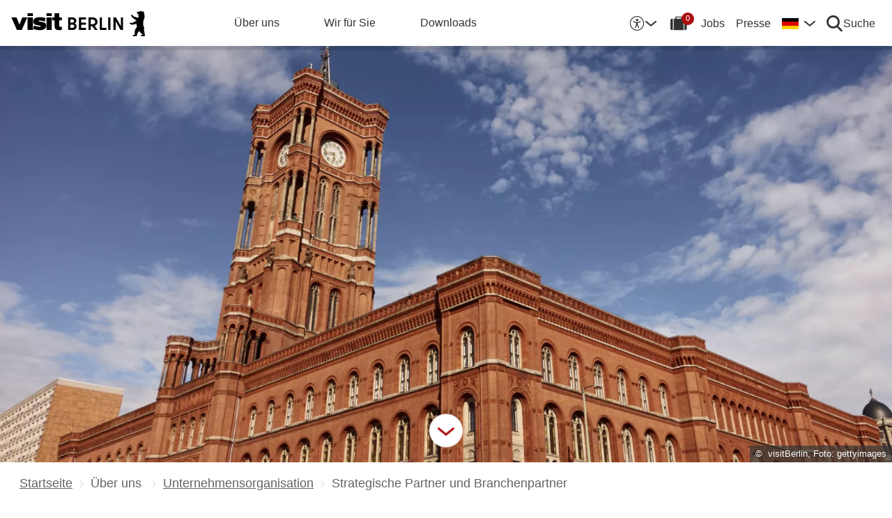

--- FILE ---
content_type: text/html; charset=UTF-8
request_url: https://about.visitberlin.de/strategische-partner-und-branchenpartner
body_size: 22643
content:
<!DOCTYPE html><html lang="de" dir="ltr" prefix="og: https://ogp.me/ns#"><head><meta charset="utf-8" />
<meta name="description" content="Tourismus- und Kongressmetropole" />
<link rel="canonical" href="https://about.visitberlin.de/strategische-partner-und-branchenpartner" />
<meta property="og:image" content="https://about.visitberlin.de/sites/default/files/styles/social_media_share/public/2017-04/GettyImages-545785810_c_gettyimages_acilokleiner_1.jpg?itok=aO-Q9jig" />
<meta name="twitter:description" content="Tourismus- und Kongressmetropole" />
<meta name="twitter:title" content="Strategische Partner und Branchenpartner" />
<meta name="twitter:image" content="https://about.visitberlin.de/sites/default/files/styles/social_media_share/public/2017-04/GettyImages-545785810_c_gettyimages_acilokleiner_1.jpg?itok=aO-Q9jig" />
<meta name="Generator" content="Drupal 10 (https://www.drupal.org)" />
<meta name="MobileOptimized" content="width" />
<meta name="HandheldFriendly" content="true" />
<meta name="viewport" content="width=device-width, initial-scale=1.0" />
<script type="application/ld+json">{
    "@context": "https://schema.org",
    "@graph": [
        {
            "@type": "Corporation",
            "additionalType": "Corporation"
        }
    ]
}</script>
<link rel="alternate" hreflang="de" href="https://about.visitberlin.de/strategische-partner-und-branchenpartner" />
<link rel="alternate" hreflang="en" href="https://about.visitberlin.de/en/strategic-and-sector-partners" />
<script type="text/plain" id="consent-manager-script">window.gdprAppliesGlobally=true;window.cmp_id=16873;if(!("cmp_id" in window)||window.cmp_id<1){window.cmp_id=0}if(!("cmp_cdid" in window)){window.cmp_cdid=""}if(!("cmp_params" in window)){window.cmp_params=""}if(!("cmp_host" in window)){window.cmp_host="c.delivery.consentmanager.net"}if(!("cmp_cdn" in window)){window.cmp_cdn="cdn.consentmanager.net"}if(!("cmp_proto" in window)){window.cmp_proto="https:"}if(!("cmp_codesrc" in window)){window.cmp_codesrc="1"}window.cmp_getsupportedLangs=function(){var b=["DE","EN","FR","IT","NO","DA","FI","ES","PT","RO","BG","ET","EL","GA","HR","LV","LT","MT","NL","PL","SV","SK","SL","CS","HU","RU","SR","ZH","TR","UK","AR","BS"];if("cmp_customlanguages" in window){for(var a=0;a<window.cmp_customlanguages.length;a++){b.push(window.cmp_customlanguages[a].l.toUpperCase())}}return b};window.cmp_getRTLLangs=function(){var a=["AR"];if("cmp_customlanguages" in window){for(var b=0;b<window.cmp_customlanguages.length;b++){if("r" in window.cmp_customlanguages[b]&&window.cmp_customlanguages[b].r){a.push(window.cmp_customlanguages[b].l)}}}return a};window.cmp_getlang=function(j){if(typeof(j)!="boolean"){j=true}if(j&&typeof(cmp_getlang.usedlang)=="string"&&cmp_getlang.usedlang!==""){return cmp_getlang.usedlang}var g=window.cmp_getsupportedLangs();var c=[];var f=location.hash;var e=location.search;var a="languages" in navigator?navigator.languages:[];if(f.indexOf("cmplang=")!=-1){c.push(f.substr(f.indexOf("cmplang=")+8,2).toUpperCase())}else{if(e.indexOf("cmplang=")!=-1){c.push(e.substr(e.indexOf("cmplang=")+8,2).toUpperCase())}else{if("cmp_setlang" in window&&window.cmp_setlang!=""){c.push(window.cmp_setlang.toUpperCase())}else{if(a.length>0){for(var d=0;d<a.length;d++){c.push(a[d])}}}}}if("language" in navigator){c.push(navigator.language)}if("userLanguage" in navigator){c.push(navigator.userLanguage)}var h="";for(var d=0;d<c.length;d++){var b=c[d].toUpperCase();if(g.indexOf(b)!=-1){h=b;break}if(b.indexOf("-")!=-1){b=b.substr(0,2)}if(g.indexOf(b)!=-1){h=b;break}}if(h==""&&typeof(cmp_getlang.defaultlang)=="string"&&cmp_getlang.defaultlang!==""){return cmp_getlang.defaultlang}else{if(h==""){h="EN"}}h=h.toUpperCase();return h};(function(){var u=document;var v=u.getElementsByTagName;var h=window;var o="";var b="_en";if("cmp_getlang" in h){o=h.cmp_getlang().toLowerCase();if("cmp_customlanguages" in h){for(var q=0;q<h.cmp_customlanguages.length;q++){if(h.cmp_customlanguages[q].l.toUpperCase()==o.toUpperCase()){o="en";break}}}b="_"+o}function x(i,e){var w="";i+="=";var s=i.length;var d=location;if(d.hash.indexOf(i)!=-1){w=d.hash.substr(d.hash.indexOf(i)+s,9999)}else{if(d.search.indexOf(i)!=-1){w=d.search.substr(d.search.indexOf(i)+s,9999)}else{return e}}if(w.indexOf("&")!=-1){w=w.substr(0,w.indexOf("&"))}return w}var k=("cmp_proto" in h)?h.cmp_proto:"https:";if(k!="http:"&&k!="https:"){k="https:"}var g=("cmp_ref" in h)?h.cmp_ref:location.href;var j=u.createElement("script");j.setAttribute("data-cmp-ab","1");var c=x("cmpdesign","cmp_design" in h?h.cmp_design:"");var f=x("cmpregulationkey","cmp_regulationkey" in h?h.cmp_regulationkey:"");var r=x("cmpgppkey","cmp_gppkey" in h?h.cmp_gppkey:"");var n=x("cmpatt","cmp_att" in h?h.cmp_att:"");j.src=k+"//"+h.cmp_host+"/delivery/cmp.php?"+("cmp_id" in h&&h.cmp_id>0?"id="+h.cmp_id:"")+("cmp_cdid" in h?"&cdid="+h.cmp_cdid:"")+"&h="+encodeURIComponent(g)+(c!=""?"&cmpdesign="+encodeURIComponent(c):"")+(f!=""?"&cmpregulationkey="+encodeURIComponent(f):"")+(r!=""?"&cmpgppkey="+encodeURIComponent(r):"")+(n!=""?"&cmpatt="+encodeURIComponent(n):"")+("cmp_params" in h?"&"+h.cmp_params:"")+(u.cookie.length>0?"&__cmpfcc=1":"")+"&l="+o.toLowerCase()+"&o="+(new Date()).getTime();j.type="text/javascript";j.async=true;if(u.currentScript&&u.currentScript.parentElement){u.currentScript.parentElement.appendChild(j)}else{if(u.body){u.body.appendChild(j)}else{var t=v("body");if(t.length==0){t=v("div")}if(t.length==0){t=v("span")}if(t.length==0){t=v("ins")}if(t.length==0){t=v("script")}if(t.length==0){t=v("head")}if(t.length>0){t[0].appendChild(j)}}}var m="js";var p=x("cmpdebugunminimized","cmpdebugunminimized" in h?h.cmpdebugunminimized:0)>0?"":".min";var a=x("cmpdebugcoverage","cmp_debugcoverage" in h?h.cmp_debugcoverage:"");if(a=="1"){m="instrumented";p=""}var j=u.createElement("script");j.src=k+"//"+h.cmp_cdn+"/delivery/"+m+"/cmp"+b+p+".js";j.type="text/javascript";j.setAttribute("data-cmp-ab","1");j.async=true;if(u.currentScript&&u.currentScript.parentElement){u.currentScript.parentElement.appendChild(j)}else{if(u.body){u.body.appendChild(j)}else{var t=v("body");if(t.length==0){t=v("div")}if(t.length==0){t=v("span")}if(t.length==0){t=v("ins")}if(t.length==0){t=v("script")}if(t.length==0){t=v("head")}if(t.length>0){t[0].appendChild(j)}}}})();window.cmp_addFrame=function(b){if(!window.frames[b]){if(document.body){var a=document.createElement("iframe");a.style.cssText="display:none";if("cmp_cdn" in window&&"cmp_ultrablocking" in window&&window.cmp_ultrablocking>0){a.src="//"+window.cmp_cdn+"/delivery/empty.html"}a.name=b;document.body.appendChild(a)}else{window.setTimeout(window.cmp_addFrame,10,b)}}};window.cmp_rc=function(h){var b=document.cookie;var f="";var d=0;while(b!=""&&d<100){d++;while(b.substr(0,1)==" "){b=b.substr(1,b.length)}var g=b.substring(0,b.indexOf("="));if(b.indexOf(";")!=-1){var c=b.substring(b.indexOf("=")+1,b.indexOf(";"))}else{var c=b.substr(b.indexOf("=")+1,b.length)}if(h==g){f=c}var e=b.indexOf(";")+1;if(e==0){e=b.length}b=b.substring(e,b.length)}return(f)};window.cmp_stub=function(){var a=arguments;__cmp.a=__cmp.a||[];if(!a.length){return __cmp.a}else{if(a[0]==="ping"){if(a[1]===2){a[2]({gdprApplies:gdprAppliesGlobally,cmpLoaded:false,cmpStatus:"stub",displayStatus:"hidden",apiVersion:"2.0",cmpId:31},true)}else{a[2](false,true)}}else{if(a[0]==="getUSPData"){a[2]({version:1,uspString:window.cmp_rc("")},true)}else{if(a[0]==="getTCData"){__cmp.a.push([].slice.apply(a))}else{if(a[0]==="addEventListener"||a[0]==="removeEventListener"){__cmp.a.push([].slice.apply(a))}else{if(a.length==4&&a[3]===false){a[2]({},false)}else{__cmp.a.push([].slice.apply(a))}}}}}}};window.cmp_gpp_ping=function(){return{gppVersion:"1.0",cmpStatus:"stub",cmpDisplayStatus:"hidden",supportedAPIs:["tcfca","usnat","usca","usva","usco","usut","usct"],cmpId:31}};window.cmp_gppstub=function(){var a=arguments;__gpp.q=__gpp.q||[];if(!a.length){return __gpp.q}var g=a[0];var f=a.length>1?a[1]:null;var e=a.length>2?a[2]:null;if(g==="ping"){return window.cmp_gpp_ping()}else{if(g==="addEventListener"){__gpp.e=__gpp.e||[];if(!("lastId" in __gpp)){__gpp.lastId=0}__gpp.lastId++;var c=__gpp.lastId;__gpp.e.push({id:c,callback:f});return{eventName:"listenerRegistered",listenerId:c,data:true,pingData:window.cmp_gpp_ping()}}else{if(g==="removeEventListener"){var h=false;__gpp.e=__gpp.e||[];for(var d=0;d<__gpp.e.length;d++){if(__gpp.e[d].id==e){__gpp.e[d].splice(d,1);h=true;break}}return{eventName:"listenerRemoved",listenerId:e,data:h,pingData:window.cmp_gpp_ping()}}else{if(g==="getGPPData"){return{sectionId:3,gppVersion:1,sectionList:[],applicableSections:[0],gppString:"",pingData:window.cmp_gpp_ping()}}else{if(g==="hasSection"||g==="getSection"||g==="getField"){return null}else{__gpp.q.push([].slice.apply(a))}}}}}};window.cmp_msghandler=function(d){var a=typeof d.data==="string";try{var c=a?JSON.parse(d.data):d.data}catch(f){var c=null}if(typeof(c)==="object"&&c!==null&&"__cmpCall" in c){var b=c.__cmpCall;window.__cmp(b.command,b.parameter,function(h,g){var e={__cmpReturn:{returnValue:h,success:g,callId:b.callId}};d.source.postMessage(a?JSON.stringify(e):e,"*")})}if(typeof(c)==="object"&&c!==null&&"__uspapiCall" in c){var b=c.__uspapiCall;window.__uspapi(b.command,b.version,function(h,g){var e={__uspapiReturn:{returnValue:h,success:g,callId:b.callId}};d.source.postMessage(a?JSON.stringify(e):e,"*")})}if(typeof(c)==="object"&&c!==null&&"__tcfapiCall" in c){var b=c.__tcfapiCall;window.__tcfapi(b.command,b.version,function(h,g){var e={__tcfapiReturn:{returnValue:h,success:g,callId:b.callId}};d.source.postMessage(a?JSON.stringify(e):e,"*")},b.parameter)}if(typeof(c)==="object"&&c!==null&&"__gppCall" in c){var b=c.__gppCall;window.__gpp(b.command,function(h,g){var e={__gppReturn:{returnValue:h,success:g,callId:b.callId}};d.source.postMessage(a?JSON.stringify(e):e,"*")},"parameter" in b?b.parameter:null,"version" in b?b.version:1)}};window.cmp_setStub=function(a){if(!(a in window)||(typeof(window[a])!=="function"&&typeof(window[a])!=="object"&&(typeof(window[a])==="undefined"||window[a]!==null))){window[a]=window.cmp_stub;window[a].msgHandler=window.cmp_msghandler;window.addEventListener("message",window.cmp_msghandler,false)}};window.cmp_setGppStub=function(a){if(!(a in window)||(typeof(window[a])!=="function"&&typeof(window[a])!=="object"&&(typeof(window[a])==="undefined"||window[a]!==null))){window[a]=window.cmp_gppstub;window[a].msgHandler=window.cmp_msghandler;window.addEventListener("message",window.cmp_msghandler,false)}};window.cmp_addFrame("__cmpLocator");if(!("cmp_disableusp" in window)||!window.cmp_disableusp){window.cmp_addFrame("__uspapiLocator")}if(!("cmp_disabletcf" in window)||!window.cmp_disabletcf){window.cmp_addFrame("__tcfapiLocator")}if(!("cmp_disablegpp" in window)||!window.cmp_disablegpp){window.cmp_addFrame("__gppLocator")}window.cmp_setStub("__cmp");if(!("cmp_disabletcf" in window)||!window.cmp_disabletcf){window.cmp_setStub("__tcfapi")}if(!("cmp_disableusp" in window)||!window.cmp_disableusp){window.cmp_setStub("__uspapi")}if(!("cmp_disablegpp" in window)||!window.cmp_disablegpp){window.cmp_setGppStub("__gpp")};</script>
<title>
      Strategische Partner und Branchenpartner | about.visitBerlin.de
    </title><link rel="apple-touch-icon" sizes="180x180" href="/themes/custom/vbcorp_theme/dist/img/favicon/apple-touch-icon.png?v3.0"><link rel="icon" type="image/png" sizes="32x32" href="/themes/custom/vbcorp_theme/dist/img/favicon/favicon-32x32.png?v3.0"><link rel="icon" type="image/png" sizes="16x16" href="/themes/custom/vbcorp_theme/dist/img/favicon/favicon-16x16.png?v3.0"><link rel="manifest" href="/themes/custom/vbcorp_theme/dist/img/favicon/site.webmanifest?v3.0"><link rel="mask-icon" href="/themes/custom/vbcorp_theme/dist/img/favicon/safari-pinned-tab.svg?v3.0" color="#5bbad5"><meta name="msapplication-TileColor" content="#ffffff"><meta name="theme-color" content="#ffffff"><link rel="stylesheet" media="all" href="/sites/default/files/css/css_pqjFWEIPV2JVpzDvtRqvBAdrFA3l39_qH2I8zmh39Bg.css?delta=0&amp;language=de&amp;theme=vbcorp_theme&amp;include=eJxFjVEOwyAMxS5Ey5GqkD5BNSBREir19ts-pv3aks0yHTOOQZMqLLPI68LG7onFkE9bSn2nFcIytCOQlIyqkTb_6T_Z19RV-uUNZ_LHAyMXcqS7fHp6RMNArl0K9e_lDa5VMi8" />
<link rel="stylesheet" media="all" href="/sites/default/files/css/css_ll1p8WHv_sxRkygqXhkuuAfYFyTjOH0x3IcR9_tCusw.css?delta=1&amp;language=de&amp;theme=vbcorp_theme&amp;include=eJxFjVEOwyAMxS5Ey5GqkD5BNSBREir19ts-pv3aks0yHTOOQZMqLLPI68LG7onFkE9bSn2nFcIytCOQlIyqkTb_6T_Z19RV-uUNZ_LHAyMXcqS7fHp6RMNArl0K9e_lDa5VMi8" />
<!-- Google Tag Manager --><script type="text/plain" class="cmplazyload" data-cmp-vendor="s905">
    (
        function(w,d,s,l,i){w[l]=w[l]||[];w[l].push({'gtm.start': new Date().getTime(),event:'gtm.js'});
        var f=d.getElementsByTagName(s)[0],
            j=d.createElement(s),
            dl=l!='dataLayer'?'&l='+l:'';

        j.async=true;
        j.src='https://www.googletagmanager.com/gtm.js?id='+i+dl;
        f.parentNode.insertBefore(j,f);
    })(window,document,'script','dataLayer','GTM-ND2SJW3');
</script><!-- End Google Tag Manager --><!-- Matomo --><script type="text/plain" class="cmplazyload" data-cmp-vendor="s974">
  var _paq = window._paq = window._paq || [];
  /* tracker methods like "setCustomDimension" should be called before "trackPageView" */
  _paq.push(['trackPageView']);
  _paq.push(['enableLinkTracking']);
  (function() {
    var u="https://piwik.visitberlin.de/";
    _paq.push(['setTrackerUrl', u+'matomo.php']);
    _paq.push(['setSiteId', '29']);
    var d=document, g=d.createElement('script'), s=d.getElementsByTagName('script')[0];
    g.type='text/javascript'; g.setAttribute('data-cmp-ab', '1'); g.async=true; g.defer=true; g.src=u+'piwik.js'; s.parentNode.insertBefore(g,s);
  })();
</script><!-- End Matomo Code --><meta name="generator" content="Zurb Foundation 6" class="foundation-mq"><style>
    .cmpboxcontent {
    @media (min-width: 480px) {
        overflow: auto !important;
        max-height: calc(100vh - 16rem) !important;
    }
}
</style></head><body class="non-admin" data-environment="prod" data-app-version="3.37.0"><!-- Google Tag Manager (noscript) --><noscript><iframe class="cmplazyload"
            src="about:blank"
            data-cmp-vendor="s905"
            data-cmp-src="https://www.googletagmanager.com/ns.html?id=GTM-ND2SJW3"
            height="0"
            width="0"
            style="display:none;visibility:hidden"></iframe></noscript><!-- End Google Tag Manager (noscript) --><div class="dialog-off-canvas-main-canvas" data-off-canvas-main-canvas><div id="top"><noscript><div class="alert callout"><h3>Javascript ist deaktiviert!</h3><p>Bitte aktivieren Sie Javascript in Ihrem Browser.</p></div></noscript><header><div class="vb-header top-bar hide-for-print"><div class="vb-wrap-center clearfix"><div class="float-left"><div class="top-bar-left"><a class="vb-logo " href="/"><svg xmlns="http://www.w3.org/2000/svg" viewBox="0 0 167.94418 31.85409" role="img" class="site-logo"><title>visitBerlin.de</title><desc>visitBerlin logo</desc><path id="berlin-bear" d="M 71.600692,23.641091 V 8.2310906 c 0,-0.173 0.086,-0.259 0.259,-0.259 h 5.209 c 3.091,0 4.776,1.859 4.776,4.3010004 0,1.47 -0.67,2.572 -1.707,3.263 -0.065,0.043 -0.108,0.086 -0.108,0.151 0,0.065 0.022,0.108 0.108,0.151 1.21,0.67 2.01,1.923 2.01,3.588 0,2.55 -1.686,4.474 -4.863,4.474 h -5.425 c -0.173,0 -0.259,-0.086 -0.259,-0.259 z m 7.327,-11.044 c 0,-1.189 -0.778,-1.988 -2.226,-1.988 h -2.183 c -0.086,0 -0.13,0.043 -0.13,0.13 v 3.696 c 0,0.086 0.043,0.13 0.13,0.13 h 2.183 c 1.448,0 2.226,-0.778 2.226,-1.967 z m 0.302,6.614 c 0,-1.21 -0.821,-2.053 -2.291,-2.053 h -2.421 c -0.086,0 -0.13,0.043 -0.13,0.13 v 3.847 c 0,0.086 0.043,0.13 0.13,0.13 h 2.421 c 1.47,0 2.291,-0.843 2.291,-2.053 z m 5.879,4.43 V 8.2310906 c 0,-0.173 0.086,-0.259 0.259,-0.259 h 8.299 c 0.173,0 0.259,0.086 0.259,0.259 v 2.1180004 c 0,0.173 -0.086,0.259 -0.259,0.259 h -5.641 c -0.086,0 -0.13,0.043 -0.13,0.13 v 3.674 c 0,0.086 0.043,0.13 0.13,0.13 h 5.641 c 0.173,0 0.259,0.086 0.259,0.259 v 2.096 c 0,0.173 -0.086,0.259 -0.259,0.259 h -5.641 c -0.086,0 -0.13,0.043 -0.13,0.13 v 3.847 c 0,0.086 0.043,0.13 0.13,0.13 h 5.641 c 0.173,0 0.259,0.086 0.259,0.259 v 2.118 c 0,0.173 -0.086,0.259 -0.259,0.259 h -8.299 c -0.173,0 -0.259,-0.086 -0.259,-0.259 z m 12.06,0 V 8.2310906 c 0,-0.173 0.086,-0.259 0.259,-0.259 h 4.883998 c 3.436,0 6.095,2.0960004 6.095,5.6410004 0,2.507 -1.318,4.258 -3.328,5.057 -0.151,0.065 -0.173,0.173 -0.086,0.303 l 3.415,4.582 c 0.13,0.195 0.065,0.346 -0.173,0.346 h -2.723 c -0.281,0 -0.367,-0.065 -0.54,-0.303 l -2.939,-4.106 c -0.13,-0.195 -0.216,-0.238 -0.432,-0.238 h -1.534 c -0.086,0 -0.129998,0.043 -0.129998,0.13 v 4.258 c 0,0.173 -0.086,0.259 -0.259,0.259 h -2.248 c -0.173,0 -0.259,-0.086 -0.259,-0.259 z m 8.319998,-10.028 c 0,-2.032 -1.47,-3.004 -3.35,-3.004 h -2.075 c -0.086,0 -0.129998,0.043 -0.129998,0.13 v 5.749 c 0,0.086 0.043,0.13 0.129998,0.13 h 2.075 c 1.88,0 3.35,-0.973 3.35,-3.004 z m 5.792,10.028 V 8.2310906 c 0,-0.173 0.086,-0.259 0.259,-0.259 h 2.248 c 0.173,0 0.259,0.086 0.259,0.259 V 21.134091 c 0,0.086 0.043,0.13 0.13,0.13 h 5.1 c 0.173,0 0.281,0.108 0.281,0.281 v 2.075 c 0,0.173 -0.108,0.281 -0.281,0.281 h -7.737 c -0.173,0 -0.259,-0.086 -0.259,-0.259 z m 10.569,0 V 8.2310906 c 0,-0.173 0.086,-0.259 0.259,-0.259 h 2.248 c 0.173,0 0.259,0.086 0.259,0.259 V 23.641091 c 0,0.173 -0.086,0.259 -0.259,0.259 h -2.248 c -0.173,0 -0.259,-0.086 -0.259,-0.259 z m 6.527,0 V 8.2310906 c 0,-0.173 0.086,-0.259 0.259,-0.259 h 2.485 c 0.238,0 0.389,0.065 0.519,0.303 l 5.922,10.4390004 c 0.043,0.086 0.065,0.108 0.108,0.108 0.043,0 0.065,-0.043 0.065,-0.086 V 8.2320906 c 0,-0.173 0.086,-0.259 0.259,-0.259 h 2.248 c 0.173,0 0.259,0.086 0.259,0.259 V 23.642091 c 0,0.173 -0.086,0.259 -0.259,0.259 h -2.464 c -0.259,0 -0.389,-0.065 -0.519,-0.303 l -5.922,-10.439 c -0.043,-0.086 -0.065,-0.108 -0.108,-0.108 -0.043,0 -0.065,0.043 -0.065,0.086 v 10.504 c 0,0.173 -0.086,0.259 -0.259,0.259 h -2.269 c -0.173,0 -0.259,-0.086 -0.259,-0.259 z m 39.55,7.651 c -0.065,0.367 -0.346,0.562 -0.756,0.562 h -4.366 c 0,-1.448 1.232,-1.967 2.68,-2.075 -1.967,-1.232 -3.501,-2.68 -4.863,-4.517 -0.648,0.692 -1.254,1.491 -1.707,2.377 -0.756,1.47 -0.908,2.485 -1.016,3.307 -0.043,0.346 -0.151,0.908 -0.908,0.908 h -4.409 c 0,-1.513 1.254,-2.01 2.853,-2.096 -0.259,-0.973 -0.389,-1.88 -0.389,-2.766 0,-2.269 0.929,-4.992 2.961,-6.938 -0.346,-1.297 -0.584,-2.572 -0.67,-3.869 l -5.49,1.102 c -0.24948,0.06573 -0.51498,0.02672 -0.735,-0.108 -0.81855,-0.51313 -1.64704,-1.010224 -2.485,-1.491 -0.195,-0.108 -0.216,-0.303 -0.022,-0.497 l 0.108,-0.108 c 0.238,-0.238 0.648,-0.411 1.145,-0.411 0.259,0 0.54,0.065 0.886,0.195 0.432,0.151 0.756,0.259 1.059,0.108 l 5.662,-2.831 -5.381,-4.0630004 c -0.12477,-0.112924 -0.22105,-0.253758 -0.281,-0.411 -0.31812,-0.73691 -0.67153,-1.458078 -1.059,-2.161 -0.0789,-0.130806 -0.12361,-0.279371 -0.13,-0.432 0,-0.346 0.346,-0.367 0.67,-0.367 0.497,0 1.145,0.065 1.513,0.67 l 0.519,0.886 c 0.10063,0.179226 0.26147,0.317035 0.454,0.389 l 5.252,1.945 c 0.022,-0.108 0.108,-0.216 0.195,-0.324 0.735,-0.886 1.081,-1.491 1.081,-1.988 0,-0.67 -0.627,-0.886 -0.951,-0.994 l -0.108,-0.043 c -0.324,-0.13 -0.324,-0.475 -0.324,-0.735 0,-0.065 0.13,-0.086 0.411,-0.13 0.67,-0.108 0.843,-0.54 0.843,-0.886 0,-0.151 -0.043,-0.324 -0.151,-0.324 -0.086,0 -0.195,0.13 -0.454,0.13 -0.195,0 -0.324,-0.065 -0.432,-0.065 -0.086,0 -0.151,0.043 -0.195,0.173 -0.022,0.065 -0.043,0.13 -0.108,0.13 -0.13,0 -0.281,-0.216 -0.389,-0.475 -0.0323,-0.07122 -0.0848,-0.131376 -0.151,-0.173 -0.216,-0.13 -0.324,-0.367 -0.346,-0.605 l -0.108,-0.951 c -0.022,-0.259 0.151,-0.34599997 0.367,-0.34599997 h 0.648 c 0.454,0 0.864,-0.043 1.254,-0.151 0.75902,-0.5535583 1.67559,-0.8490346 2.615,-0.843000001651 0.973,0 1.794,0.324000001651 2.226,0.648000001651 0.195,-0.173 0.432,-0.303 0.756,-0.303 0.605,0 1.232,0.562 1.232,1.31799997 0,0.303 -0.108,0.605 -0.324,0.843 0.627,1.232 0.886,2.831 0.886,3.998 0,3.393 -1.772,4.6250004 -1.772,8.6450004 0,2.248 0.389,4.495 1.405,6.268 0.086,0.151 0.13,0.238 0.13,0.389 0,0.238 -0.151,0.432 -0.475,0.497 l -0.195,0.043 1.34,8.558 c 0.022,0.13 0.022,0.238 0,0.389 z"/><path id="visit-v-200" d="M 1.4746139,7.9570319 9.2285203,23.875 H 11.302739 L 19.056645,7.9570319 h -2.3125 L 10.298833,21.550782 3.8496141,7.9570319 Z"/><path id="visit-i1-200" d="m 22.899842,2.5566857 v 3.6940385 h 2.052462 V 2.5566857 Z m 0,5.4004911 V 23.875554 h 2.052462 V 7.9571768 Z"/><path id="visit-s-200" d="m 35.341804,7.6757817 c -1.267153,0 -2.397069,0.1739466 -3.390626,0.5195308 -0.993546,0.3311841 -1.772421,0.8420362 -2.333987,1.5332035 -0.561577,0.676767 -0.841796,1.503268 -0.841796,2.482421 0,1.06555 0.317593,1.903042 0.95117,2.507813 0.64797,0.590372 1.433911,1.021336 2.355467,1.294922 0.935961,0.259187 2.113529,0.487862 3.539065,0.689453 1.353537,0.20159 2.379142,0.389708 3.070315,0.5625 0.691162,0.158393 1.244535,0.412229 1.662111,0.757812 0.417586,0.331186 0.625,0.813697 0.625,1.447266 10e-6,1.108747 -0.452212,1.890785 -1.359375,2.351563 -0.892748,0.460777 -2.154123,0.693359 -3.781255,0.693359 -1.108739,0 -2.257972,-0.138523 -3.453124,-0.41211 -1.195143,-0.287985 -2.31285,-0.65323 -3.349608,-1.099609 l -0.648433,1.597657 c 1.180738,0.475176 2.397653,0.856545 3.650381,1.144531 1.267143,0.273587 2.59937,0.410156 3.996099,0.410156 2.159901,0 3.866391,-0.402624 5.11914,-1.208984 1.252748,-0.806362 1.878906,-2.002014 1.878906,-3.585938 0,-1.036751 -0.296344,-1.84395 -0.886719,-2.419922 -0.590374,-0.590371 -1.351151,-1.01425 -2.287111,-1.273437 -0.921556,-0.273587 -2.168749,-0.525471 -3.738275,-0.75586 C 34.736814,14.69612 33.700941,14.508001 33.009769,14.34961 32.333001,14.176818 31.798934,13.917849 31.410156,13.572266 31.021388,13.226683 30.826174,12.73 30.826174,12.082031 c 0,-0.979153 0.411667,-1.683254 1.232425,-2.1152344 0.835163,-0.4319781 1.995397,-0.6484373 3.47852,-0.6484373 1.022344,0 2.121993,0.1436548 3.302732,0.431641 1.180748,0.2735857 2.275254,0.6336987 3.283204,1.0800787 L 42.750008,9.2304685 C 41.598068,8.7552923 40.395316,8.3829616 39.142587,8.1093754 37.904243,7.8213893 36.637734,7.6757817 35.341804,7.6757817 Z"/><path id="visit-i2-200" d="m 46.682057,2.5566857 v 3.6940385 h 2.050497 V 2.5566857 Z m 0,5.4004911 V 23.875554 h 2.050497 V 7.9571768 Z"/><path id="visit-t-200" d="m 56.402348,2.5566404 v 5.4003905 h -4.148434 v 1.5546877 h 4.148434 V 20.160156 c 0,1.353535 0.416801,2.361069 1.251953,3.023437 0.849556,0.647969 1.96532,0.972657 3.347655,0.972657 0.518384,0 0.958367,-0.02126 1.318357,-0.06445 0.35998,-0.0432 0.769705,-0.116003 1.230473,-0.216797 v -1.597656 c -0.71996,0.172792 -1.503958,0.259766 -2.353515,0.259766 -0.835152,0 -1.5058,-0.20229 -2.009771,-0.605469 -0.489576,-0.417583 -0.734374,-1.109467 -0.734374,-2.074219 V 9.5117186 h 5.09766 V 7.9570309 h -5.09766 V 2.5566404 Z"/><animate id="visit_v_anim" href="#visit-v-200" attributeName="d" repeatCount="2" fill="freeze" calcMode="spline" keyTimes="0;0.5;1" keySplines="0.4 0 0.6 1;0.4 0 0.6 1"
    begin="0s"
    end="visit_v_anim.begin + 4.95s"
    dur="3.3s"
    values="M 1.4746139,7.9570319 9.2285203,23.875 H 11.302739 L 19.056645,7.9570319 h -2.3125 L 10.298833,21.550782 3.8496141,7.9570319 Z;M 0,7.9589848 6.7402429,23.878906 H 13.781257 L 20.519535,7.9589848 H 13.392581 L 10.367193,16.238281 7.3437592,7.9589848 Z;M 1.4746139,7.9570319 9.2285203,23.875 H 11.302739 L 19.056645,7.9570319 h -2.3125 L 10.298833,21.550782 3.8496141,7.9570319 Z"></animate><animate id="visit_i1_anim" href="#visit-i1-200" attributeName="d"  repeatCount="2" fill="freeze" calcMode="spline" keyTimes="0;0.5;1" keySplines="0.4 0 0.6 1;0.4 0 0.6 1"
    begin="visit_v_anim.begin + 0.25s"
    end="visit_i1_anim.begin + 5.4s"
    dur="3.3s"
    values="m 22.899842,2.5566857 v 3.6940385 h 2.052462 V 2.5566857 Z m 0,5.4004911 V 23.875554 h 2.052462 V 7.9571768 Z;m 20.520669,2.5588758 v 3.6940148 h 6.802684 V 2.5588758 Z m 0,5.4006183 V 23.878564 h 6.802684 V 7.9594941 Z;m 22.899842,2.5566857 v 3.6940385 h 2.052462 V 2.5566857 Z m 0,5.4004911 V 23.875554 h 2.052462 V 7.9571768 Z"></animate><animate id="visit_s_anim" href="#visit-s-200" attributeName="d"  repeatCount="2" fill="freeze" calcMode="spline" keyTimes="0;0.5;1" keySplines="0.4 0 0.6 1;0.4 0 0.6 1"
    begin="visit_i1_anim.begin + 0.25s"
    end="visit_s_anim.begin + 5.8s"
    dur="3.3s"
    values="m 35.341804,7.6757817 c -1.267153,0 -2.397069,0.1739466 -3.390626,0.5195308 -0.993546,0.3311841 -1.772421,0.8420362 -2.333987,1.5332035 -0.561577,0.676767 -0.841796,1.503268 -0.841796,2.482421 0,1.06555 0.317593,1.903042 0.95117,2.507813 0.64797,0.590372 1.433911,1.021336 2.355467,1.294922 0.935961,0.259187 2.113529,0.487862 3.539065,0.689453 1.353537,0.20159 2.379142,0.389708 3.070315,0.5625 0.691162,0.158393 1.244535,0.412229 1.662111,0.757812 0.417586,0.331186 0.625,0.813697 0.625,1.447266 10e-6,1.108747 -0.452212,1.890785 -1.359375,2.351563 -0.892748,0.460777 -2.154123,0.693359 -3.781255,0.693359 -1.108739,0 -2.257972,-0.138523 -3.453124,-0.41211 -1.195143,-0.287985 -2.31285,-0.65323 -3.349608,-1.099609 l -0.648433,1.597657 c 1.180738,0.475176 2.397653,0.856545 3.650381,1.144531 1.267143,0.273587 2.59937,0.410156 3.996099,0.410156 2.159901,0 3.866391,-0.402624 5.11914,-1.208984 1.252748,-0.806362 1.878906,-2.002014 1.878906,-3.585938 0,-1.036751 -0.296344,-1.84395 -0.886719,-2.419922 -0.590374,-0.590371 -1.351151,-1.01425 -2.287111,-1.273437 -0.921556,-0.273587 -2.168749,-0.525471 -3.738275,-0.75586 C 34.736814,14.69612 33.700941,14.508001 33.009769,14.34961 32.333001,14.176818 31.798934,13.917849 31.410156,13.572266 31.021388,13.226683 30.826174,12.73 30.826174,12.082031 c 0,-0.979153 0.411667,-1.683254 1.232425,-2.1152344 0.835163,-0.4319781 1.995397,-0.6484373 3.47852,-0.6484373 1.022344,0 2.121993,0.1436548 3.302732,0.431641 1.180748,0.2735857 2.275254,0.6336987 3.283204,1.0800787 L 42.750008,9.2304685 C 41.598068,8.7552923 40.395316,8.3829616 39.142587,8.1093754 37.904243,7.8213893 36.637734,7.6757817 35.341804,7.6757817 Z;m 35.574224,7.6777347 c -1.641584,0 -3.058719,0.2306103 -4.253906,0.6914057 -1.180788,0.4463958 -2.089065,1.0866838 -2.722652,1.9218756 -0.633598,0.835192 -0.949222,1.821395 -0.949222,2.958984 0,1.166388 0.331743,2.088832 0.994136,2.765625 0.662403,0.676793 1.495917,1.173437 2.503914,1.490235 1.007987,0.302396 2.269269,0.56843 3.781244,0.798828 0.6192,0.0864 1.064301,0.166281 1.337887,0.238281 0.287993,0.0576 0.504444,0.137482 0.648441,0.238281 0.143996,0.0864 0.216794,0.208789 0.216794,0.367187 0,0.215998 -0.115302,0.38798 -0.345695,0.517578 -0.216005,0.1152 -0.547748,0.173829 -0.994146,0.173829 -1.05119,0 -2.138536,-0.12239 -3.261714,-0.367187 -1.123198,-0.244798 -2.368351,-0.656429 -3.73633,-1.232422 l -1.251957,4.277344 c 0.907183,0.431995 2.145259,0.813334 3.714845,1.14453 1.569586,0.331198 3.174822,0.496094 4.816406,0.496094 2.577573,0 4.535814,-0.517898 5.874998,-1.554687 1.35359,-1.05119 2.029298,-2.491531 2.029298,-4.320313 0,-1.180787 -0.322702,-2.094194 -0.970697,-2.742187 -0.647995,-0.647993 -1.462221,-1.109216 -2.441413,-1.382813 -0.979192,-0.273597 -2.30423,-0.539631 -3.97461,-0.798828 -0.604792,-0.08641 -1.049884,-0.1592 -1.337887,-0.216797 -0.287993,-0.072 -0.504434,-0.149929 -0.648441,-0.236328 -0.129599,-0.08639 -0.195309,-0.201704 -0.195309,-0.345703 0,-0.187199 0.101148,-0.325711 0.302735,-0.41211 0.215995,-0.100803 0.569,-0.15039 1.058591,-0.15039 0.820797,0 1.720032,0.09405 2.699224,0.28125 0.993589,0.187198 2.196227,0.52603 3.607419,1.015625 L 43.351563,9.017578 C 42.401177,8.6431816 41.241033,8.3256032 39.873054,8.0664062 38.505066,7.8072081 37.071812,7.6777347 35.574224,7.6777347 Z;m 35.341804,7.6757817 c -1.267153,0 -2.397069,0.1739466 -3.390626,0.5195308 -0.993546,0.3311841 -1.772421,0.8420362 -2.333987,1.5332035 -0.561577,0.676767 -0.841796,1.503268 -0.841796,2.482421 0,1.06555 0.317593,1.903042 0.95117,2.507813 0.64797,0.590372 1.433911,1.021336 2.355467,1.294922 0.935961,0.259187 2.113529,0.487862 3.539065,0.689453 1.353537,0.20159 2.379142,0.389708 3.070315,0.5625 0.691162,0.158393 1.244535,0.412229 1.662111,0.757812 0.417586,0.331186 0.625,0.813697 0.625,1.447266 10e-6,1.108747 -0.452212,1.890785 -1.359375,2.351563 -0.892748,0.460777 -2.154123,0.693359 -3.781255,0.693359 -1.108739,0 -2.257972,-0.138523 -3.453124,-0.41211 -1.195143,-0.287985 -2.31285,-0.65323 -3.349608,-1.099609 l -0.648433,1.597657 c 1.180738,0.475176 2.397653,0.856545 3.650381,1.144531 1.267143,0.273587 2.59937,0.410156 3.996099,0.410156 2.159901,0 3.866391,-0.402624 5.11914,-1.208984 1.252748,-0.806362 1.878906,-2.002014 1.878906,-3.585938 0,-1.036751 -0.296344,-1.84395 -0.886719,-2.419922 -0.590374,-0.590371 -1.351151,-1.01425 -2.287111,-1.273437 -0.921556,-0.273587 -2.168749,-0.525471 -3.738275,-0.75586 C 34.736814,14.69612 33.700941,14.508001 33.009769,14.34961 32.333001,14.176818 31.798934,13.917849 31.410156,13.572266 31.021388,13.226683 30.826174,12.73 30.826174,12.082031 c 0,-0.979153 0.411667,-1.683254 1.232425,-2.1152344 0.835163,-0.4319781 1.995397,-0.6484373 3.47852,-0.6484373 1.022344,0 2.121993,0.1436548 3.302732,0.431641 1.180748,0.2735857 2.275254,0.6336987 3.283204,1.0800787 L 42.750008,9.2304685 C 41.598068,8.7552923 40.395316,8.3829616 39.142587,8.1093754 37.904243,7.8213893 36.637734,7.6757817 35.341804,7.6757817 Z"></animate><animate id="visit_i2_anim" href="#visit-i2-200" attributeName="d" repeatCount="2" fill="freeze" calcMode="spline" keyTimes="0;0.5;1" keySplines="0.4 0 0.6 1;0.4 0 0.6 1"
    begin="visit_s_anim.begin + 0.25s"
    end="visit_i2_anim.begin + 5.94s"
    dur="3.3s"
    values="m 46.682057,2.5566857 v 3.6940385 h 2.050497 V 2.5566857 Z m 0,5.4004911 V 23.875554 h 2.050497 V 7.9571768 Z;m 44.3004,2.5588758 v 3.6940148 h 6.804658 V 2.5588758 Z m 0,5.4006183 V 23.878564 h 6.804658 V 7.9594941 Z;m 46.682057,2.5566857 v 3.6940385 h 2.050497 V 2.5566857 Z m 0,5.4004911 V 23.875554 h 2.050497 V 7.9571768 Z"></animate><animate id="visit_t_anim" href="#visit-t-200" attributeName="d"  repeatCount="2" fill="freeze" calcMode="spline" keyTimes="0;0.5;1" keySplines="0.4 0 0.6 1;0.4 0 0.6 1"
    begin="visit_i2_anim.begin + 0.25s"
    end="visit_t_anim.begin + 6.05s"
    dur="3.3s"
    values="m 56.402348,2.5566404 v 5.4003905 h -4.148434 v 1.5546877 h 4.148434 V 20.160156 c 0,1.353535 0.416801,2.361069 1.251953,3.023437 0.849556,0.647969 1.96532,0.972657 3.347655,0.972657 0.518384,0 0.958367,-0.02126 1.318357,-0.06445 0.35998,-0.0432 0.769705,-0.116003 1.230473,-0.216797 v -1.597656 c -0.71996,0.172792 -1.503958,0.259766 -2.353515,0.259766 -0.835152,0 -1.5058,-0.20229 -2.009771,-0.605469 -0.489576,-0.417583 -0.734374,-1.109467 -0.734374,-2.074219 V 9.5117186 h 5.09766 V 7.9570309 h -5.09766 V 2.5566404 Z;m 54.021492,2.5585933 v 5.4003915 h -2.484373 v 4.3203122 h 2.484373 v 6.826172 c 0,1.756782 0.48955,3.037358 1.468751,3.843749 0.99359,0.806393 2.511852,1.208985 4.556641,1.208985 0.719984,0 1.404732,-0.02125 2.052727,-0.06445 0.647996,-0.0432 1.210354,-0.114045 1.685547,-0.214844 V 19.14844 c -0.446398,0.0864 -0.886356,0.128907 -1.318356,0.128907 -0.547191,0 -0.956876,-0.12239 -1.230472,-0.367188 -0.273596,-0.244797 -0.41015,-0.626136 -0.41015,-1.144531 V 12.2793 h 2.958978 V 7.9589828 H 60.82618 V 2.5585913 Z;m 56.402348,2.5566404 v 5.4003905 h -4.148434 v 1.5546877 h 4.148434 V 20.160156 c 0,1.353535 0.416801,2.361069 1.251953,3.023437 0.849556,0.647969 1.96532,0.972657 3.347655,0.972657 0.518384,0 0.958367,-0.02126 1.318357,-0.06445 0.35998,-0.0432 0.769705,-0.116003 1.230473,-0.216797 v -1.597656 c -0.71996,0.172792 -1.503958,0.259766 -2.353515,0.259766 -0.835152,0 -1.5058,-0.20229 -2.009771,-0.605469 -0.489576,-0.417583 -0.734374,-1.109467 -0.734374,-2.074219 V 9.5117186 h 5.09766 V 7.9570309 h -5.09766 V 2.5566404 Z"></animate></svg></a></div></div><div class="vb-header-nav-main"><nav aria-label="Hauptnavigation" id="block-hauptnavigation"><button
          class="vb-menu-main-toggle"
          data-toggle-target="#vb-menu-main"
          title="Hauptmenü öffnen"
          aria-label="Hauptmenü öffnen"
          data-text-open="Hauptmenü öffnen"
          data-text-close="Hauptmenü schließen"
          aria-expanded="false"
  ><span class="icon-menu icon-large" aria-hidden="true"></span></button><ul class="menu" id="vb-menu-main"><li class="hide-for-xlarge"><a role="button" data-open="vb-modal-search"><i class="icon-search icon-medium" aria-hidden="true"></i><span class="vb-search-label">Suche</span></a></li><li class="menu-item menu-item--expanded has-submenu"><a href="/" class="menu-main-link" aria-expanded="false">Über uns</a><ul class="menu vertical submenu"><li><div class="vb-padding row"><div class="vb-wrap-center"><div class="row"><div class="small-12 xlarge-9 column vb-padding-no"><ul class="menu vertical clearfix"><li class="vb-menu-back"><a href="#"><span class="icon icon-chevron-left" aria-hidden="true"></span>
                      Menü
                    </a></li><li class="vb-padding-no xlarge-4 column"><a href="/wer-wir-sind-und-was-wir-tun" data-drupal-link-system-path="node/26">Wer wir sind und was wir tun</a></li><li class="vb-padding-no xlarge-4 column"><a href="/unser-team" title="Unser Team" data-drupal-link-system-path="node/27">Unser Team</a></li><li class="vb-padding-no xlarge-4 column"><a href="/unternehmensorganisation" data-drupal-link-system-path="node/28">Unternehmensorganisation</a></li><li class="vb-padding-no xlarge-4 column"><a href="/jahresbericht-2024" data-drupal-link-system-path="node/3577">Jahresbericht</a></li><li class="vb-padding-no xlarge-4 column"><a href="/aktuelle-zahlen" data-drupal-link-system-path="node/30">Aktuelle Zahlen</a></li><li class="vb-padding-no xlarge-4 column"><a href="/kommunikation" data-drupal-link-system-path="node/31">Kommunikation</a></li><li class="vb-padding-no xlarge-4 column"><a href="/ueber-uns/kooperationsangebote" title="Kooperationsangebote" data-drupal-link-system-path="node/8">Kooperationsangebote</a></li><li class="vb-padding-no xlarge-4 column"><a href="/ausschreibungen" title="Ausschreibungen" data-drupal-link-system-path="node/75">Ausschreibungen</a></li><li class="vb-padding-no xlarge-4 column"><a href="/jobs-und-ausbildung" title="Jobs" data-drupal-link-system-path="node/33">Jobs</a></li><li class="vb-padding-no xlarge-4 column"><a href="/nachhaltigkeit" data-drupal-link-system-path="node/34">Nachhaltigkeit</a></li><li class="vb-padding-no xlarge-4 column"><a href="/newsletter" title="Für jede Zielgruppe die passenden Infos" data-drupal-link-system-path="node/284">Newsletter</a></li><li class="vb-padding-no xlarge-4 column end"><a href="/news" data-drupal-link-system-path="node/1214">News</a></li></ul></div><div class="small-12 medium-12 large-12 xlarge-3 column end" data-teaser-placeholder></div></div></div></div></li></ul></li><li class="menu-item menu-item--expanded has-submenu"><a href="/" class="menu-main-link" aria-expanded="false">Wir für Sie</a><ul class="menu vertical submenu"><li><div class="vb-padding row"><div class="vb-wrap-center"><div class="row"><div class="small-12 xlarge-9 column vb-padding-no"><ul class="menu vertical clearfix"><li class="vb-menu-back"><a href="#"><span class="icon icon-chevron-left" aria-hidden="true"></span>
                      Menü
                    </a></li><li class="vb-padding-no xlarge-4 column"><a href="https://about.visitberlin.de/TourismusHub" title="E-Learning-Plattform für Berlins Tourismus- und Kongressbranche">TourismusHub</a></li><li class="vb-padding-no xlarge-4 column"><a href="/hotels" data-drupal-link-system-path="node/185">Hoteliers</a></li><li class="vb-padding-no xlarge-4 column"><a href="https://about.visitberlin.de/berlin-convention-office">Event-Branche</a></li><li class="vb-padding-no xlarge-4 column"><a href="/touristische-partner" data-drupal-link-system-path="node/49">Touristische Partner:in</a></li><li class="vb-padding-no xlarge-4 column"><a href="/marktmanagement" data-drupal-link-system-path="node/117">Touristiker:in</a></li><li class="vb-padding-no xlarge-4 column"><a href="/produkt-und-vertriebspartner" data-drupal-link-system-path="node/1785">Vertriebspartner:in</a></li><li class="vb-padding-no xlarge-4 column"><a href="/tourismus-den-berliner-bezirken" data-drupal-link-system-path="node/1448">Bezirkspartner:in</a></li><li class="vb-padding-no xlarge-4 column"><a href="/partner-der-kulturszene" data-drupal-link-system-path="node/110">Kulturpartner:in</a></li><li class="vb-padding-no xlarge-4 column"><a href="/medienservice" data-drupal-link-system-path="node/50">Medienvertreter:in</a></li><li class="vb-padding-no xlarge-4 column"><a href="/werbekunden" data-drupal-link-system-path="node/210">Werbekund:in</a></li><li class="vb-padding-no xlarge-4 column"><a href="/berliner" title="Berliner" data-drupal-link-system-path="node/42">Berliner:in</a></li><li class="vb-padding-no xlarge-4 column end"><a href="https://convention.visitberlin.de/">Veranstaltungsplaner:in</a></li></ul></div><div class="small-12 medium-12 large-12 xlarge-3 column end" data-teaser-placeholder></div></div></div></div></li></ul></li><li class="menu-item menu-item--expanded has-submenu"><a href="/" class="menu-main-link" aria-expanded="false">Downloads</a><ul class="menu vertical submenu"><li><div class="vb-padding row"><div class="vb-wrap-center"><div class="row"><div class="small-12 xlarge-9 column vb-padding-no"><ul class="menu vertical clearfix"><li class="vb-menu-back"><a href="#"><span class="icon icon-chevron-left" aria-hidden="true"></span>
                      Menü
                    </a></li><li class="vb-padding-no xlarge-4 column"><a href="/materialien/toolkit/sehensw%C3%BCrdigkeiten" data-drupal-link-system-path="materialien/toolkit/sehenswürdigkeiten">Fotos</a></li><li class="vb-padding-no xlarge-4 column"><a href="/materialien/toolkit/video" data-drupal-link-system-path="materialien/toolkit/video">Videos</a></li><li class="vb-padding-no xlarge-4 column"><a href="/materialien/toolkit/tourismus-statistiken" data-drupal-link-system-path="materialien/toolkit/tourismus-statistiken">Zahlen und Fakten</a></li><li class="vb-padding-no xlarge-4 column"><a href="/materialien/toolkit/recherche-texte" data-drupal-link-system-path="materialien/toolkit/recherche-texte">Text</a></li><li class="vb-padding-no xlarge-4 column"><a href="/materialien/toolkit/publikationen" data-drupal-link-system-path="materialien/toolkit/publikationen">Publikationen</a></li><li class="vb-padding-no xlarge-4 column end"><a href="/materialien/toolkit/berlin-welcomecard">Produkte und Kampagnen</a></li></ul></div><div class="small-12 medium-12 large-12 xlarge-3 column end" data-teaser-placeholder></div></div></div></div></li></ul></li></ul></nav><div id="block-mainmenuteasers" class="vb-teasers-main-menu hidden block block-block-content block-block-contentae971f8f-5ff1-4ff1-a36b-00f8571f0ecc"><h2>Hauptmenü Teasers</h2><div><a class="vb-teaser-block vb-teasers-main-menu small" data-target="#" href="/TourismusHub"><figure class="vb-img-teaser"><div class="vb-img-teaser-helper" data-vb-bg-picture></div><picture><source srcset="/sites/default/files/styles/teaser_at_main_menu_xl_1x/public/2021-12/TourismusHub_Header.png.webp?h=6b35c989&amp;itok=_mMhaReV 1x, /sites/default/files/styles/teaser_at_main_menu_xl_2x/public/2021-12/TourismusHub_Header.png.webp?h=6b35c989&amp;itok=sdmFTmeQ 2x" media="(min-width: 1200px)" type="image/webp" width="280" height="300"/><source srcset="/sites/default/files/styles/teaser_at_main_menu_l_1x/public/2021-12/TourismusHub_Header.png.webp?h=6b35c989&amp;itok=rBbw-m-2 1x, /sites/default/files/styles/teaser_at_main_menu_l_2x/public/2021-12/TourismusHub_Header.png.webp?h=6b35c989&amp;itok=aMFLSwWf 2x" media="(min-width: 1024px)" type="image/webp" width="280" height="300"/><source srcset="/sites/default/files/styles/teaser_at_main_menu_m_1x/public/2021-12/TourismusHub_Header.png.webp?h=6b35c989&amp;itok=nKydM067 1x, /sites/default/files/styles/teaser_at_main_menu_m_2x/public/2021-12/TourismusHub_Header.png.webp?h=6b35c989&amp;itok=v9ozGDMk 2x" media="(min-width: 640px)" type="image/webp" width="280" height="300"/><source srcset="/sites/default/files/styles/teaser_at_main_menu_s_1x/public/2021-12/TourismusHub_Header.png.webp?h=6b35c989&amp;itok=o79KoXRE 1x, /sites/default/files/styles/teaser_at_main_menu_s_2x/public/2021-12/TourismusHub_Header.png.webp?h=6b35c989&amp;itok=2zjLALBT 2x" type="image/webp" width="280" height="300"/><img loading="lazy" width="280" height="300" src="/sites/default/files/styles/teaser_at_main_menu_s_1x/public/2021-12/TourismusHub_Header.png.webp?h=6b35c989&amp;itok=o79KoXRE" alt="TourismusHub" /></picture><span class="vb-image-caption">
    &copy;&nbsp;
                                
                                                                                                  
  visitBerlin

</span></figure><span class="vb-teaser-overlay"><span class="vb-highlight h3"><span>
                                
                                                                                                  
  TourismusHub
</span></span><span class="vb-highlight"><span>
        
                                
                                                                                                  
  Lernen Sie unsere  E-Learning-Plattform kennen

        <i class="icon-arrow-right icon-margin-top icon-color-primary icon-small" aria-hidden="true"></i></span></span></span></a><a class="vb-teaser-block vb-teasers-main-menu small" data-target="#" href="/ueber-uns/kooperationsangebote"><figure class="vb-img-teaser"><div class="vb-img-teaser-helper" data-vb-bg-picture></div><picture><source srcset="/sites/default/files/styles/teaser_at_main_menu_xl_1x/public/2018-07/visitBerlin_Heimathafen_c_visitBerlin_Foto_Philipp%20Ganzer.jpg.webp?h=1c9b88c9&amp;itok=LTORYWLE 1x, /sites/default/files/styles/teaser_at_main_menu_xl_2x/public/2018-07/visitBerlin_Heimathafen_c_visitBerlin_Foto_Philipp%20Ganzer.jpg.webp?h=1c9b88c9&amp;itok=Q0YQMn3x 2x" media="(min-width: 1200px)" type="image/webp" width="280" height="300"/><source srcset="/sites/default/files/styles/teaser_at_main_menu_l_1x/public/2018-07/visitBerlin_Heimathafen_c_visitBerlin_Foto_Philipp%20Ganzer.jpg.webp?h=1c9b88c9&amp;itok=85nkQ5wt 1x, /sites/default/files/styles/teaser_at_main_menu_l_2x/public/2018-07/visitBerlin_Heimathafen_c_visitBerlin_Foto_Philipp%20Ganzer.jpg.webp?h=1c9b88c9&amp;itok=V0gIxYwb 2x" media="(min-width: 1024px)" type="image/webp" width="280" height="300"/><source srcset="/sites/default/files/styles/teaser_at_main_menu_m_1x/public/2018-07/visitBerlin_Heimathafen_c_visitBerlin_Foto_Philipp%20Ganzer.jpg.webp?h=1c9b88c9&amp;itok=P_EokyLl 1x, /sites/default/files/styles/teaser_at_main_menu_m_2x/public/2018-07/visitBerlin_Heimathafen_c_visitBerlin_Foto_Philipp%20Ganzer.jpg.webp?h=1c9b88c9&amp;itok=im_0gYQ1 2x" media="(min-width: 640px)" type="image/webp" width="280" height="300"/><source srcset="/sites/default/files/styles/teaser_at_main_menu_s_1x/public/2018-07/visitBerlin_Heimathafen_c_visitBerlin_Foto_Philipp%20Ganzer.jpg.webp?h=1c9b88c9&amp;itok=OWcX7eX3 1x, /sites/default/files/styles/teaser_at_main_menu_s_2x/public/2018-07/visitBerlin_Heimathafen_c_visitBerlin_Foto_Philipp%20Ganzer.jpg.webp?h=1c9b88c9&amp;itok=Evf069ZV 2x" type="image/webp" width="280" height="300"/><img loading="lazy" width="280" height="300" src="/sites/default/files/styles/teaser_at_main_menu_s_1x/public/2018-07/visitBerlin_Heimathafen_c_visitBerlin_Foto_Philipp%20Ganzer.jpg.webp?h=1c9b88c9&amp;itok=OWcX7eX3" alt="visitBerlin Heimathafen" /></picture><span class="vb-image-caption">
    &copy;&nbsp;
                                
                                                                                                  
  visitBerlin, Foto: Philipp Ganzer

</span></figure><span class="vb-teaser-overlay"><span class="vb-highlight h3"><span>
                                
                                                                                                  
  Unsere Kooperationsangebote
</span></span><span class="vb-highlight"><span>
        
                                
                                                                                                  
  Werben Sie mit uns

        <i class="icon-arrow-right icon-margin-top icon-color-primary icon-small" aria-hidden="true"></i></span></span></span></a><a class="vb-teaser-block vb-teasers-main-menu small" data-target="#" href="/pressemitteilungen"><figure class="vb-img-teaser"><div class="vb-img-teaser-helper" data-vb-bg-picture></div><picture><source srcset="/sites/default/files/styles/teaser_at_main_menu_xl_1x/public/MAM/test/mowuestenhagen_visitberlin_Titel_Oderberger_057.jpg.webp?h=31b6ea7b&amp;itok=qIJt0GD- 1x, /sites/default/files/styles/teaser_at_main_menu_xl_2x/public/MAM/test/mowuestenhagen_visitberlin_Titel_Oderberger_057.jpg.webp?h=31b6ea7b&amp;itok=cyV1VcjK 2x" media="(min-width: 1200px)" type="image/webp" width="280" height="300"/><source srcset="/sites/default/files/styles/teaser_at_main_menu_l_1x/public/MAM/test/mowuestenhagen_visitberlin_Titel_Oderberger_057.jpg.webp?h=31b6ea7b&amp;itok=S2sJdnha 1x, /sites/default/files/styles/teaser_at_main_menu_l_2x/public/MAM/test/mowuestenhagen_visitberlin_Titel_Oderberger_057.jpg.webp?h=31b6ea7b&amp;itok=nY2FGWo7 2x" media="(min-width: 1024px)" type="image/webp" width="280" height="300"/><source srcset="/sites/default/files/styles/teaser_at_main_menu_m_1x/public/MAM/test/mowuestenhagen_visitberlin_Titel_Oderberger_057.jpg.webp?h=31b6ea7b&amp;itok=CoD6RUcr 1x, /sites/default/files/styles/teaser_at_main_menu_m_2x/public/MAM/test/mowuestenhagen_visitberlin_Titel_Oderberger_057.jpg.webp?h=31b6ea7b&amp;itok=0cQgpA-1 2x" media="(min-width: 640px)" type="image/webp" width="280" height="300"/><source srcset="/sites/default/files/styles/teaser_at_main_menu_s_1x/public/MAM/test/mowuestenhagen_visitberlin_Titel_Oderberger_057.jpg.webp?h=31b6ea7b&amp;itok=p6JfI0US 1x, /sites/default/files/styles/teaser_at_main_menu_s_2x/public/MAM/test/mowuestenhagen_visitberlin_Titel_Oderberger_057.jpg.webp?h=31b6ea7b&amp;itok=34AQ7Qpk 2x" type="image/webp" width="280" height="300"/><img loading="lazy" width="280" height="300" src="/sites/default/files/styles/teaser_at_main_menu_s_1x/public/MAM/test/mowuestenhagen_visitberlin_Titel_Oderberger_057.jpg.webp?h=31b6ea7b&amp;itok=p6JfI0US" alt="visitBerlin, 15 Minuten Stadt" title="visitBerlin, 15 Minuten Stadt" /></picture><span class="vb-image-caption">
    &copy;&nbsp;
                                
                                                                                                  
  visitBerlin, Foto: Mo Wüstenhagen

</span></figure><span class="vb-teaser-overlay"><span class="vb-highlight h3"><span>
                                
                                                                                                  
  Pressemitteilungen
</span></span><span class="vb-highlight"><span>
        
                                
                                                                                                  
  Alle Pressemitteilungen und Berlin-Features 

        <i class="icon-arrow-right icon-margin-top icon-color-primary icon-small" aria-hidden="true"></i></span></span></span></a></div></div></div><div class="vb-header-nav-sub float-right"><div id="block-favoriteshelper" class="block block-vb2016-favorites block-vb2016-favorites-helper-block">
  
    
      <span data-favorites-token="b956150e31374d1d132165ac0e4cea88"></span>
  </div>

<div class="language-switcher-language-url tiny reveal modal vb-modal-language vb-visible" id="vb-modal-language" role="navigation" data-reveal="" aria-modal="true">
  
    
      <h3>Wählen Sie Ihre Sprache</h3>
    <div class="links row"><div class="de small-6 column vb-padding-no"><a href="/strategische-partner-und-branchenpartner" class="language-link vb-flag vb-flag-de is-active" hreflang="de" data-drupal-link-system-path="node/82" aria-current="page">Deutsch</a></div><div class="en small-6 column vb-padding-no"><a href="/en/strategic-and-sector-partners" class="language-link vb-flag vb-flag-en" hreflang="en" data-drupal-link-system-path="node/82">English</a></div></div>
    <button class="close-button" data-close aria-label="Dialogfenster schließen" type="button">
      <span aria-hidden="true">&times;</span>
    </button>
  </div>
<nav id="block-mamselectionblock" class="hidden block block-mam-selection block-mam-selection-action"><ul class="menu"><li><hr/><a href="/mam/selection/request/a33ee33cafe85d62f16e8c7cbb088676" class="hidden vb-link-hidden-mam-action">hidden link</a>
/mam/selection/request/a33ee33cafe85d62f16e8c7cbb088676

<hr/><a href="/mam/selection?selectionid=a33ee33cafe85d62f16e8c7cbb088676" data-vb-layer-open="#vb-download-layer" class="vb-link-no-style vb-link-mam-action">List of your files</a>
/mam/selection?selectionid=a33ee33cafe85d62f16e8c7cbb088676


    </li></ul></nav><nav class="vb-sub-menu" aria-label="Unternavigation" data-lang="de" data-current-path="/strategische-partner-und-branchenpartner"><ul class="menu"><li class="vb-wcag-languages"><button class="vb-wcag-languages__toggle" type="button" data-toggle="vb-wcag-languages" aria-label="Barrierefreiheitsoptionen anzeigen" title="Barrierefreiheitsoptionen anzeigen"><span class="icon-a11y icon-medium" aria-hidden="true"></span><span class="icon-chevron-down" aria-hidden="true"></span></button><div class="vb-wcag-languages__content dropdown-pane" id="vb-wcag-languages" data-dropdown data-auto-focus="true"><ul class="vb-wcag-languages__items"><li class="vb-wcag-languages__item"><a class="vb-wcag-languages__button" href="/leichte-sprache"><span class="icon-easy-language icon-medium" aria-hidden="true"></span>
                  Leichte Sprache
                </a></li><li class="vb-wcag-languages__item"><a class="vb-wcag-languages__button" href="/visitberlin-gebaerdensprache"><span class="icon-sign-language icon-medium" aria-hidden="true"></span>
                  Gebärdensprache
                </a></li></ul></div></li><li><a href="#" class="vb-custom-submenu-link vb-link-hidden-mam-action-target" title="Auswahl an Materialien:"><i class="icon-suitcase icon-medium" aria-hidden="true"></i><span class="show-for-sr">Auswahl an Materialien:</span><span class="badge" data-fav-count-type="mam-selection">0</span><span class="show-for-sr">aktuelle Dateianzahl</span></a></li><li class="node-33" data-vb-clone="#vb-menu-main"><a href="/jobs-und-ausbildung" data-drupal-link-system-path="node/33">Jobs</a></li><li class="node-50" data-vb-clone="#vb-menu-main"><a href="/medienservice" title="Presse" data-drupal-link-system-path="node/50">Presse</a></li><li class="node-27" data-vb-clone="#vb-menu-main"><a href="/unser-team" data-drupal-link-system-path="node/27">Kontakt</a></li><li><button type="button" data-open="vb-modal-language" class="vb-flag" aria-label="Sprache wechseln"><span class="icon-chevron-down" aria-hidden="true"></span></button></li><li><button type="button" data-open="vb-modal-search" class="vb-button--modal-search"><i class="icon-search icon-medium" aria-hidden="true"></i><span class="vb-search-label">Suche</span></button></li></ul></nav><div class="quick-search-form block block-vbcorp-search block-vbcorp-search-search-field reveal small modal vb-modal-search" data-drupal-selector="quick-search-form" id="vb-modal-search" data-reveal="" aria-modal="true"><div class="vb-modal-search-content"><form action="/strategische-partner-und-branchenpartner" method="post" id="quick-search-form" accept-charset="UTF-8"><input data-drupal-selector="edit-submit" type="submit" id="edit-submit--2" name="op" value="Suche" class="button js-form-submit form-submit" /><div class="js-form-item form-item js-form-type-textfield form-item-search-term js-form-item-search-term form-no-label"><input id="search-input" placeholder="Wonach suchen Sie?" class="input-group-field form-autocomplete form-text required" data-drupal-selector="edit-search-term" data-autocomplete-path="/search_api_autocomplete/solr_search_content" type="text" name="search_term" value="" size="60" maxlength="128" required="required" aria-required="true" /></div><input autocomplete="off" data-drupal-selector="form-rbjuxvefuvkwi2sxllciivbup3mjyfxunvsepzgorgc" type="hidden" name="form_build_id" value="form-rBJUXVeFUvkWi2SxllCIiVBup3mJyfxUNVsEPzGORGc" /><input data-drupal-selector="edit-quick-search-form" type="hidden" name="form_id" value="quick_search_form" /></form><button class="search-button button secondary" type="submit" form="quick-search-form">
        Suche
        <i class="icon-arrow-right icon-margin-left icon-color-white" aria-hidden="true"></i></button><button class="close-button" data-close aria-label="Suchfenster schließen" type="button"><span aria-hidden="true">&times;</span></button></div></div></div></div></div><div class="vb-wrap-center show-for-print"><a class="vb-logo " href="/"><svg xmlns="http://www.w3.org/2000/svg" viewBox="0 0 167.94418 31.85409" role="img" class="site-logo"><title>visitBerlin.de</title><desc>visitBerlin logo</desc><path id="berlin-bear" d="M 71.600692,23.641091 V 8.2310906 c 0,-0.173 0.086,-0.259 0.259,-0.259 h 5.209 c 3.091,0 4.776,1.859 4.776,4.3010004 0,1.47 -0.67,2.572 -1.707,3.263 -0.065,0.043 -0.108,0.086 -0.108,0.151 0,0.065 0.022,0.108 0.108,0.151 1.21,0.67 2.01,1.923 2.01,3.588 0,2.55 -1.686,4.474 -4.863,4.474 h -5.425 c -0.173,0 -0.259,-0.086 -0.259,-0.259 z m 7.327,-11.044 c 0,-1.189 -0.778,-1.988 -2.226,-1.988 h -2.183 c -0.086,0 -0.13,0.043 -0.13,0.13 v 3.696 c 0,0.086 0.043,0.13 0.13,0.13 h 2.183 c 1.448,0 2.226,-0.778 2.226,-1.967 z m 0.302,6.614 c 0,-1.21 -0.821,-2.053 -2.291,-2.053 h -2.421 c -0.086,0 -0.13,0.043 -0.13,0.13 v 3.847 c 0,0.086 0.043,0.13 0.13,0.13 h 2.421 c 1.47,0 2.291,-0.843 2.291,-2.053 z m 5.879,4.43 V 8.2310906 c 0,-0.173 0.086,-0.259 0.259,-0.259 h 8.299 c 0.173,0 0.259,0.086 0.259,0.259 v 2.1180004 c 0,0.173 -0.086,0.259 -0.259,0.259 h -5.641 c -0.086,0 -0.13,0.043 -0.13,0.13 v 3.674 c 0,0.086 0.043,0.13 0.13,0.13 h 5.641 c 0.173,0 0.259,0.086 0.259,0.259 v 2.096 c 0,0.173 -0.086,0.259 -0.259,0.259 h -5.641 c -0.086,0 -0.13,0.043 -0.13,0.13 v 3.847 c 0,0.086 0.043,0.13 0.13,0.13 h 5.641 c 0.173,0 0.259,0.086 0.259,0.259 v 2.118 c 0,0.173 -0.086,0.259 -0.259,0.259 h -8.299 c -0.173,0 -0.259,-0.086 -0.259,-0.259 z m 12.06,0 V 8.2310906 c 0,-0.173 0.086,-0.259 0.259,-0.259 h 4.883998 c 3.436,0 6.095,2.0960004 6.095,5.6410004 0,2.507 -1.318,4.258 -3.328,5.057 -0.151,0.065 -0.173,0.173 -0.086,0.303 l 3.415,4.582 c 0.13,0.195 0.065,0.346 -0.173,0.346 h -2.723 c -0.281,0 -0.367,-0.065 -0.54,-0.303 l -2.939,-4.106 c -0.13,-0.195 -0.216,-0.238 -0.432,-0.238 h -1.534 c -0.086,0 -0.129998,0.043 -0.129998,0.13 v 4.258 c 0,0.173 -0.086,0.259 -0.259,0.259 h -2.248 c -0.173,0 -0.259,-0.086 -0.259,-0.259 z m 8.319998,-10.028 c 0,-2.032 -1.47,-3.004 -3.35,-3.004 h -2.075 c -0.086,0 -0.129998,0.043 -0.129998,0.13 v 5.749 c 0,0.086 0.043,0.13 0.129998,0.13 h 2.075 c 1.88,0 3.35,-0.973 3.35,-3.004 z m 5.792,10.028 V 8.2310906 c 0,-0.173 0.086,-0.259 0.259,-0.259 h 2.248 c 0.173,0 0.259,0.086 0.259,0.259 V 21.134091 c 0,0.086 0.043,0.13 0.13,0.13 h 5.1 c 0.173,0 0.281,0.108 0.281,0.281 v 2.075 c 0,0.173 -0.108,0.281 -0.281,0.281 h -7.737 c -0.173,0 -0.259,-0.086 -0.259,-0.259 z m 10.569,0 V 8.2310906 c 0,-0.173 0.086,-0.259 0.259,-0.259 h 2.248 c 0.173,0 0.259,0.086 0.259,0.259 V 23.641091 c 0,0.173 -0.086,0.259 -0.259,0.259 h -2.248 c -0.173,0 -0.259,-0.086 -0.259,-0.259 z m 6.527,0 V 8.2310906 c 0,-0.173 0.086,-0.259 0.259,-0.259 h 2.485 c 0.238,0 0.389,0.065 0.519,0.303 l 5.922,10.4390004 c 0.043,0.086 0.065,0.108 0.108,0.108 0.043,0 0.065,-0.043 0.065,-0.086 V 8.2320906 c 0,-0.173 0.086,-0.259 0.259,-0.259 h 2.248 c 0.173,0 0.259,0.086 0.259,0.259 V 23.642091 c 0,0.173 -0.086,0.259 -0.259,0.259 h -2.464 c -0.259,0 -0.389,-0.065 -0.519,-0.303 l -5.922,-10.439 c -0.043,-0.086 -0.065,-0.108 -0.108,-0.108 -0.043,0 -0.065,0.043 -0.065,0.086 v 10.504 c 0,0.173 -0.086,0.259 -0.259,0.259 h -2.269 c -0.173,0 -0.259,-0.086 -0.259,-0.259 z m 39.55,7.651 c -0.065,0.367 -0.346,0.562 -0.756,0.562 h -4.366 c 0,-1.448 1.232,-1.967 2.68,-2.075 -1.967,-1.232 -3.501,-2.68 -4.863,-4.517 -0.648,0.692 -1.254,1.491 -1.707,2.377 -0.756,1.47 -0.908,2.485 -1.016,3.307 -0.043,0.346 -0.151,0.908 -0.908,0.908 h -4.409 c 0,-1.513 1.254,-2.01 2.853,-2.096 -0.259,-0.973 -0.389,-1.88 -0.389,-2.766 0,-2.269 0.929,-4.992 2.961,-6.938 -0.346,-1.297 -0.584,-2.572 -0.67,-3.869 l -5.49,1.102 c -0.24948,0.06573 -0.51498,0.02672 -0.735,-0.108 -0.81855,-0.51313 -1.64704,-1.010224 -2.485,-1.491 -0.195,-0.108 -0.216,-0.303 -0.022,-0.497 l 0.108,-0.108 c 0.238,-0.238 0.648,-0.411 1.145,-0.411 0.259,0 0.54,0.065 0.886,0.195 0.432,0.151 0.756,0.259 1.059,0.108 l 5.662,-2.831 -5.381,-4.0630004 c -0.12477,-0.112924 -0.22105,-0.253758 -0.281,-0.411 -0.31812,-0.73691 -0.67153,-1.458078 -1.059,-2.161 -0.0789,-0.130806 -0.12361,-0.279371 -0.13,-0.432 0,-0.346 0.346,-0.367 0.67,-0.367 0.497,0 1.145,0.065 1.513,0.67 l 0.519,0.886 c 0.10063,0.179226 0.26147,0.317035 0.454,0.389 l 5.252,1.945 c 0.022,-0.108 0.108,-0.216 0.195,-0.324 0.735,-0.886 1.081,-1.491 1.081,-1.988 0,-0.67 -0.627,-0.886 -0.951,-0.994 l -0.108,-0.043 c -0.324,-0.13 -0.324,-0.475 -0.324,-0.735 0,-0.065 0.13,-0.086 0.411,-0.13 0.67,-0.108 0.843,-0.54 0.843,-0.886 0,-0.151 -0.043,-0.324 -0.151,-0.324 -0.086,0 -0.195,0.13 -0.454,0.13 -0.195,0 -0.324,-0.065 -0.432,-0.065 -0.086,0 -0.151,0.043 -0.195,0.173 -0.022,0.065 -0.043,0.13 -0.108,0.13 -0.13,0 -0.281,-0.216 -0.389,-0.475 -0.0323,-0.07122 -0.0848,-0.131376 -0.151,-0.173 -0.216,-0.13 -0.324,-0.367 -0.346,-0.605 l -0.108,-0.951 c -0.022,-0.259 0.151,-0.34599997 0.367,-0.34599997 h 0.648 c 0.454,0 0.864,-0.043 1.254,-0.151 0.75902,-0.5535583 1.67559,-0.8490346 2.615,-0.843000001651 0.973,0 1.794,0.324000001651 2.226,0.648000001651 0.195,-0.173 0.432,-0.303 0.756,-0.303 0.605,0 1.232,0.562 1.232,1.31799997 0,0.303 -0.108,0.605 -0.324,0.843 0.627,1.232 0.886,2.831 0.886,3.998 0,3.393 -1.772,4.6250004 -1.772,8.6450004 0,2.248 0.389,4.495 1.405,6.268 0.086,0.151 0.13,0.238 0.13,0.389 0,0.238 -0.151,0.432 -0.475,0.497 l -0.195,0.043 1.34,8.558 c 0.022,0.13 0.022,0.238 0,0.389 z"/><path id="visit-v-200" d="M 1.4746139,7.9570319 9.2285203,23.875 H 11.302739 L 19.056645,7.9570319 h -2.3125 L 10.298833,21.550782 3.8496141,7.9570319 Z"/><path id="visit-i1-200" d="m 22.899842,2.5566857 v 3.6940385 h 2.052462 V 2.5566857 Z m 0,5.4004911 V 23.875554 h 2.052462 V 7.9571768 Z"/><path id="visit-s-200" d="m 35.341804,7.6757817 c -1.267153,0 -2.397069,0.1739466 -3.390626,0.5195308 -0.993546,0.3311841 -1.772421,0.8420362 -2.333987,1.5332035 -0.561577,0.676767 -0.841796,1.503268 -0.841796,2.482421 0,1.06555 0.317593,1.903042 0.95117,2.507813 0.64797,0.590372 1.433911,1.021336 2.355467,1.294922 0.935961,0.259187 2.113529,0.487862 3.539065,0.689453 1.353537,0.20159 2.379142,0.389708 3.070315,0.5625 0.691162,0.158393 1.244535,0.412229 1.662111,0.757812 0.417586,0.331186 0.625,0.813697 0.625,1.447266 10e-6,1.108747 -0.452212,1.890785 -1.359375,2.351563 -0.892748,0.460777 -2.154123,0.693359 -3.781255,0.693359 -1.108739,0 -2.257972,-0.138523 -3.453124,-0.41211 -1.195143,-0.287985 -2.31285,-0.65323 -3.349608,-1.099609 l -0.648433,1.597657 c 1.180738,0.475176 2.397653,0.856545 3.650381,1.144531 1.267143,0.273587 2.59937,0.410156 3.996099,0.410156 2.159901,0 3.866391,-0.402624 5.11914,-1.208984 1.252748,-0.806362 1.878906,-2.002014 1.878906,-3.585938 0,-1.036751 -0.296344,-1.84395 -0.886719,-2.419922 -0.590374,-0.590371 -1.351151,-1.01425 -2.287111,-1.273437 -0.921556,-0.273587 -2.168749,-0.525471 -3.738275,-0.75586 C 34.736814,14.69612 33.700941,14.508001 33.009769,14.34961 32.333001,14.176818 31.798934,13.917849 31.410156,13.572266 31.021388,13.226683 30.826174,12.73 30.826174,12.082031 c 0,-0.979153 0.411667,-1.683254 1.232425,-2.1152344 0.835163,-0.4319781 1.995397,-0.6484373 3.47852,-0.6484373 1.022344,0 2.121993,0.1436548 3.302732,0.431641 1.180748,0.2735857 2.275254,0.6336987 3.283204,1.0800787 L 42.750008,9.2304685 C 41.598068,8.7552923 40.395316,8.3829616 39.142587,8.1093754 37.904243,7.8213893 36.637734,7.6757817 35.341804,7.6757817 Z"/><path id="visit-i2-200" d="m 46.682057,2.5566857 v 3.6940385 h 2.050497 V 2.5566857 Z m 0,5.4004911 V 23.875554 h 2.050497 V 7.9571768 Z"/><path id="visit-t-200" d="m 56.402348,2.5566404 v 5.4003905 h -4.148434 v 1.5546877 h 4.148434 V 20.160156 c 0,1.353535 0.416801,2.361069 1.251953,3.023437 0.849556,0.647969 1.96532,0.972657 3.347655,0.972657 0.518384,0 0.958367,-0.02126 1.318357,-0.06445 0.35998,-0.0432 0.769705,-0.116003 1.230473,-0.216797 v -1.597656 c -0.71996,0.172792 -1.503958,0.259766 -2.353515,0.259766 -0.835152,0 -1.5058,-0.20229 -2.009771,-0.605469 -0.489576,-0.417583 -0.734374,-1.109467 -0.734374,-2.074219 V 9.5117186 h 5.09766 V 7.9570309 h -5.09766 V 2.5566404 Z"/><animate id="visit_v_anim" href="#visit-v-200" attributeName="d" repeatCount="2" fill="freeze" calcMode="spline" keyTimes="0;0.5;1" keySplines="0.4 0 0.6 1;0.4 0 0.6 1"
    begin="0s"
    end="visit_v_anim.begin + 4.95s"
    dur="3.3s"
    values="M 1.4746139,7.9570319 9.2285203,23.875 H 11.302739 L 19.056645,7.9570319 h -2.3125 L 10.298833,21.550782 3.8496141,7.9570319 Z;M 0,7.9589848 6.7402429,23.878906 H 13.781257 L 20.519535,7.9589848 H 13.392581 L 10.367193,16.238281 7.3437592,7.9589848 Z;M 1.4746139,7.9570319 9.2285203,23.875 H 11.302739 L 19.056645,7.9570319 h -2.3125 L 10.298833,21.550782 3.8496141,7.9570319 Z"></animate><animate id="visit_i1_anim" href="#visit-i1-200" attributeName="d"  repeatCount="2" fill="freeze" calcMode="spline" keyTimes="0;0.5;1" keySplines="0.4 0 0.6 1;0.4 0 0.6 1"
    begin="visit_v_anim.begin + 0.25s"
    end="visit_i1_anim.begin + 5.4s"
    dur="3.3s"
    values="m 22.899842,2.5566857 v 3.6940385 h 2.052462 V 2.5566857 Z m 0,5.4004911 V 23.875554 h 2.052462 V 7.9571768 Z;m 20.520669,2.5588758 v 3.6940148 h 6.802684 V 2.5588758 Z m 0,5.4006183 V 23.878564 h 6.802684 V 7.9594941 Z;m 22.899842,2.5566857 v 3.6940385 h 2.052462 V 2.5566857 Z m 0,5.4004911 V 23.875554 h 2.052462 V 7.9571768 Z"></animate><animate id="visit_s_anim" href="#visit-s-200" attributeName="d"  repeatCount="2" fill="freeze" calcMode="spline" keyTimes="0;0.5;1" keySplines="0.4 0 0.6 1;0.4 0 0.6 1"
    begin="visit_i1_anim.begin + 0.25s"
    end="visit_s_anim.begin + 5.8s"
    dur="3.3s"
    values="m 35.341804,7.6757817 c -1.267153,0 -2.397069,0.1739466 -3.390626,0.5195308 -0.993546,0.3311841 -1.772421,0.8420362 -2.333987,1.5332035 -0.561577,0.676767 -0.841796,1.503268 -0.841796,2.482421 0,1.06555 0.317593,1.903042 0.95117,2.507813 0.64797,0.590372 1.433911,1.021336 2.355467,1.294922 0.935961,0.259187 2.113529,0.487862 3.539065,0.689453 1.353537,0.20159 2.379142,0.389708 3.070315,0.5625 0.691162,0.158393 1.244535,0.412229 1.662111,0.757812 0.417586,0.331186 0.625,0.813697 0.625,1.447266 10e-6,1.108747 -0.452212,1.890785 -1.359375,2.351563 -0.892748,0.460777 -2.154123,0.693359 -3.781255,0.693359 -1.108739,0 -2.257972,-0.138523 -3.453124,-0.41211 -1.195143,-0.287985 -2.31285,-0.65323 -3.349608,-1.099609 l -0.648433,1.597657 c 1.180738,0.475176 2.397653,0.856545 3.650381,1.144531 1.267143,0.273587 2.59937,0.410156 3.996099,0.410156 2.159901,0 3.866391,-0.402624 5.11914,-1.208984 1.252748,-0.806362 1.878906,-2.002014 1.878906,-3.585938 0,-1.036751 -0.296344,-1.84395 -0.886719,-2.419922 -0.590374,-0.590371 -1.351151,-1.01425 -2.287111,-1.273437 -0.921556,-0.273587 -2.168749,-0.525471 -3.738275,-0.75586 C 34.736814,14.69612 33.700941,14.508001 33.009769,14.34961 32.333001,14.176818 31.798934,13.917849 31.410156,13.572266 31.021388,13.226683 30.826174,12.73 30.826174,12.082031 c 0,-0.979153 0.411667,-1.683254 1.232425,-2.1152344 0.835163,-0.4319781 1.995397,-0.6484373 3.47852,-0.6484373 1.022344,0 2.121993,0.1436548 3.302732,0.431641 1.180748,0.2735857 2.275254,0.6336987 3.283204,1.0800787 L 42.750008,9.2304685 C 41.598068,8.7552923 40.395316,8.3829616 39.142587,8.1093754 37.904243,7.8213893 36.637734,7.6757817 35.341804,7.6757817 Z;m 35.574224,7.6777347 c -1.641584,0 -3.058719,0.2306103 -4.253906,0.6914057 -1.180788,0.4463958 -2.089065,1.0866838 -2.722652,1.9218756 -0.633598,0.835192 -0.949222,1.821395 -0.949222,2.958984 0,1.166388 0.331743,2.088832 0.994136,2.765625 0.662403,0.676793 1.495917,1.173437 2.503914,1.490235 1.007987,0.302396 2.269269,0.56843 3.781244,0.798828 0.6192,0.0864 1.064301,0.166281 1.337887,0.238281 0.287993,0.0576 0.504444,0.137482 0.648441,0.238281 0.143996,0.0864 0.216794,0.208789 0.216794,0.367187 0,0.215998 -0.115302,0.38798 -0.345695,0.517578 -0.216005,0.1152 -0.547748,0.173829 -0.994146,0.173829 -1.05119,0 -2.138536,-0.12239 -3.261714,-0.367187 -1.123198,-0.244798 -2.368351,-0.656429 -3.73633,-1.232422 l -1.251957,4.277344 c 0.907183,0.431995 2.145259,0.813334 3.714845,1.14453 1.569586,0.331198 3.174822,0.496094 4.816406,0.496094 2.577573,0 4.535814,-0.517898 5.874998,-1.554687 1.35359,-1.05119 2.029298,-2.491531 2.029298,-4.320313 0,-1.180787 -0.322702,-2.094194 -0.970697,-2.742187 -0.647995,-0.647993 -1.462221,-1.109216 -2.441413,-1.382813 -0.979192,-0.273597 -2.30423,-0.539631 -3.97461,-0.798828 -0.604792,-0.08641 -1.049884,-0.1592 -1.337887,-0.216797 -0.287993,-0.072 -0.504434,-0.149929 -0.648441,-0.236328 -0.129599,-0.08639 -0.195309,-0.201704 -0.195309,-0.345703 0,-0.187199 0.101148,-0.325711 0.302735,-0.41211 0.215995,-0.100803 0.569,-0.15039 1.058591,-0.15039 0.820797,0 1.720032,0.09405 2.699224,0.28125 0.993589,0.187198 2.196227,0.52603 3.607419,1.015625 L 43.351563,9.017578 C 42.401177,8.6431816 41.241033,8.3256032 39.873054,8.0664062 38.505066,7.8072081 37.071812,7.6777347 35.574224,7.6777347 Z;m 35.341804,7.6757817 c -1.267153,0 -2.397069,0.1739466 -3.390626,0.5195308 -0.993546,0.3311841 -1.772421,0.8420362 -2.333987,1.5332035 -0.561577,0.676767 -0.841796,1.503268 -0.841796,2.482421 0,1.06555 0.317593,1.903042 0.95117,2.507813 0.64797,0.590372 1.433911,1.021336 2.355467,1.294922 0.935961,0.259187 2.113529,0.487862 3.539065,0.689453 1.353537,0.20159 2.379142,0.389708 3.070315,0.5625 0.691162,0.158393 1.244535,0.412229 1.662111,0.757812 0.417586,0.331186 0.625,0.813697 0.625,1.447266 10e-6,1.108747 -0.452212,1.890785 -1.359375,2.351563 -0.892748,0.460777 -2.154123,0.693359 -3.781255,0.693359 -1.108739,0 -2.257972,-0.138523 -3.453124,-0.41211 -1.195143,-0.287985 -2.31285,-0.65323 -3.349608,-1.099609 l -0.648433,1.597657 c 1.180738,0.475176 2.397653,0.856545 3.650381,1.144531 1.267143,0.273587 2.59937,0.410156 3.996099,0.410156 2.159901,0 3.866391,-0.402624 5.11914,-1.208984 1.252748,-0.806362 1.878906,-2.002014 1.878906,-3.585938 0,-1.036751 -0.296344,-1.84395 -0.886719,-2.419922 -0.590374,-0.590371 -1.351151,-1.01425 -2.287111,-1.273437 -0.921556,-0.273587 -2.168749,-0.525471 -3.738275,-0.75586 C 34.736814,14.69612 33.700941,14.508001 33.009769,14.34961 32.333001,14.176818 31.798934,13.917849 31.410156,13.572266 31.021388,13.226683 30.826174,12.73 30.826174,12.082031 c 0,-0.979153 0.411667,-1.683254 1.232425,-2.1152344 0.835163,-0.4319781 1.995397,-0.6484373 3.47852,-0.6484373 1.022344,0 2.121993,0.1436548 3.302732,0.431641 1.180748,0.2735857 2.275254,0.6336987 3.283204,1.0800787 L 42.750008,9.2304685 C 41.598068,8.7552923 40.395316,8.3829616 39.142587,8.1093754 37.904243,7.8213893 36.637734,7.6757817 35.341804,7.6757817 Z"></animate><animate id="visit_i2_anim" href="#visit-i2-200" attributeName="d" repeatCount="2" fill="freeze" calcMode="spline" keyTimes="0;0.5;1" keySplines="0.4 0 0.6 1;0.4 0 0.6 1"
    begin="visit_s_anim.begin + 0.25s"
    end="visit_i2_anim.begin + 5.94s"
    dur="3.3s"
    values="m 46.682057,2.5566857 v 3.6940385 h 2.050497 V 2.5566857 Z m 0,5.4004911 V 23.875554 h 2.050497 V 7.9571768 Z;m 44.3004,2.5588758 v 3.6940148 h 6.804658 V 2.5588758 Z m 0,5.4006183 V 23.878564 h 6.804658 V 7.9594941 Z;m 46.682057,2.5566857 v 3.6940385 h 2.050497 V 2.5566857 Z m 0,5.4004911 V 23.875554 h 2.050497 V 7.9571768 Z"></animate><animate id="visit_t_anim" href="#visit-t-200" attributeName="d"  repeatCount="2" fill="freeze" calcMode="spline" keyTimes="0;0.5;1" keySplines="0.4 0 0.6 1;0.4 0 0.6 1"
    begin="visit_i2_anim.begin + 0.25s"
    end="visit_t_anim.begin + 6.05s"
    dur="3.3s"
    values="m 56.402348,2.5566404 v 5.4003905 h -4.148434 v 1.5546877 h 4.148434 V 20.160156 c 0,1.353535 0.416801,2.361069 1.251953,3.023437 0.849556,0.647969 1.96532,0.972657 3.347655,0.972657 0.518384,0 0.958367,-0.02126 1.318357,-0.06445 0.35998,-0.0432 0.769705,-0.116003 1.230473,-0.216797 v -1.597656 c -0.71996,0.172792 -1.503958,0.259766 -2.353515,0.259766 -0.835152,0 -1.5058,-0.20229 -2.009771,-0.605469 -0.489576,-0.417583 -0.734374,-1.109467 -0.734374,-2.074219 V 9.5117186 h 5.09766 V 7.9570309 h -5.09766 V 2.5566404 Z;m 54.021492,2.5585933 v 5.4003915 h -2.484373 v 4.3203122 h 2.484373 v 6.826172 c 0,1.756782 0.48955,3.037358 1.468751,3.843749 0.99359,0.806393 2.511852,1.208985 4.556641,1.208985 0.719984,0 1.404732,-0.02125 2.052727,-0.06445 0.647996,-0.0432 1.210354,-0.114045 1.685547,-0.214844 V 19.14844 c -0.446398,0.0864 -0.886356,0.128907 -1.318356,0.128907 -0.547191,0 -0.956876,-0.12239 -1.230472,-0.367188 -0.273596,-0.244797 -0.41015,-0.626136 -0.41015,-1.144531 V 12.2793 h 2.958978 V 7.9589828 H 60.82618 V 2.5585913 Z;m 56.402348,2.5566404 v 5.4003905 h -4.148434 v 1.5546877 h 4.148434 V 20.160156 c 0,1.353535 0.416801,2.361069 1.251953,3.023437 0.849556,0.647969 1.96532,0.972657 3.347655,0.972657 0.518384,0 0.958367,-0.02126 1.318357,-0.06445 0.35998,-0.0432 0.769705,-0.116003 1.230473,-0.216797 v -1.597656 c -0.71996,0.172792 -1.503958,0.259766 -2.353515,0.259766 -0.835152,0 -1.5058,-0.20229 -2.009771,-0.605469 -0.489576,-0.417583 -0.734374,-1.109467 -0.734374,-2.074219 V 9.5117186 h 5.09766 V 7.9570309 h -5.09766 V 2.5566404 Z"></animate></svg></a></div></header><main><div><div data-drupal-messages-fallback class="hidden"></div></div><div><article class="vb-bg-gray vb-page-article vb-page-article"><section  class="paragraph paragraph--type--headerslider paragraph--view-mode--default vb-box vb-bg-secondary vb-headline-no-border text-center hide-for-print vb-headerslider"><div class="owl-carousel owl-carousel-img"><figure class="vb-img-jumbotron" data-vb-bg-picture="" style="background-position: 36% 56%"><picture><source srcset="/sites/default/files/styles/header_xl_1x/public/2017-04/GettyImages-545785810_c_gettyimages_acilokleiner_2.jpg.webp?h=f9a95290&amp;itok=NYZbFy94 1x, /sites/default/files/styles/header_xl_2x/public/2017-04/GettyImages-545785810_c_gettyimages_acilokleiner_2.jpg.webp?h=f9a95290&amp;itok=nR_JF0yp 2x" media="(min-width: 1200px)" type="image/webp" width="1920" height="780"/><source srcset="/sites/default/files/styles/header_l_1x/public/2017-04/GettyImages-545785810_c_gettyimages_acilokleiner_2.jpg.webp?h=f9a95290&amp;itok=HaRZrAxU 1x, /sites/default/files/styles/header_l_2x/public/2017-04/GettyImages-545785810_c_gettyimages_acilokleiner_2.jpg.webp?h=f9a95290&amp;itok=DrncE6mI 2x" media="(min-width: 1024px)" type="image/webp" width="1600" height="650"/><source srcset="/sites/default/files/styles/header_m_1x/public/2017-04/GettyImages-545785810_c_gettyimages_acilokleiner_2.jpg.webp?h=f9a95290&amp;itok=Q5NgBj-o 1x, /sites/default/files/styles/header_m_2x/public/2017-04/GettyImages-545785810_c_gettyimages_acilokleiner_2.jpg.webp?h=f9a95290&amp;itok=OeDjajT- 2x" media="(min-width: 640px)" type="image/webp" width="1024" height="416"/><source srcset="/sites/default/files/styles/header_s_1x/public/2017-04/GettyImages-545785810_c_gettyimages_acilokleiner_2.jpg.webp?h=f9a95290&amp;itok=nNQuYDM5 1x, /sites/default/files/styles/header_s_2x/public/2017-04/GettyImages-545785810_c_gettyimages_acilokleiner_2.jpg.webp?h=f9a95290&amp;itok=Shf2Szqz 2x" type="image/webp" width="640" height="800"/><img loading="lazy" width="640" height="800" src="/sites/default/files/styles/header_s_1x/public/2017-04/GettyImages-545785810_c_gettyimages_acilokleiner_2.jpg.webp?h=f9a95290&amp;itok=nNQuYDM5" alt="Rotes Rathaus" /></picture><span class="vb-image-caption">
    &copy;&nbsp;
                                
                                                                                                  
  visitBerlin, Foto: gettyimages

</span></figure></div><div class="vb-box-img-form vb-box-middle-outer"><div class="vb-box-middle"><div class="vb-box-middle-inner"><div class="inner-wrap"></div></div></div></div><a href="#vb-content" class="vb-scroll-indicator" aria-label="Zum Inhalt springen"><span class="vb-scroll-indicator__icon" aria-hidden="true"></span></a></section><div class="vb-box"><div id="vb-content" class="vb-wrap-center vb-bg-white vb-content-wrap vb-content-padding clearfix"><div class="vb-content"><div class="breadcrumbs-wrap"><nav class="breadcrumbs-navigation" aria-label="Sie sind hier:"><ol class="breadcrumbs"><li><a href="/">Startseite</a></li><li>
                   Über uns
              </li><li><a href="/unternehmensorganisation">Unternehmensorganisation</a></li><li><span class="show-for-sr">Aktuelle Seite:</span> Strategische Partner und Branchenpartner
              </li></ol></nav></div><h1 class="h1"><span>Strategische Partner und Branchenpartner</span></h1><div><h2 class="h2 paragraph paragraph--type--subheadline paragraph--view-mode--default"
              >
        
                                
                                                                                                  
  Tourismus- und Kongressmetropole 

      </h2><div  class="paragraph paragraph--type--text-and-image paragraph--view-mode--default"><div  class="vb-box-image vb-box-image-full clearfix paragraph paragraph--type--text-and-image-full paragraph--view-mode--default"><p>Die enge Zusammenarbeit zwischen visitBerlin und zahlreichen Partnern in der Stadt trägt seit 1993 in hohem Maße zur Erfolgsgeschichte des Berlin-Tourismus bei. Gemeinsam mit Partnern aus Tourismus, Kongress, Hotellerie, Kultur, Wirtschaft und Politik arbeitet visitBerlin am weltweiten Marketing für Berlin als Wirtschafts- und Kongressmetropole.</p></div><div  class="vb-box-image vb-box-image-full clearfix paragraph paragraph--type--text-and-image-full paragraph--view-mode--default"><div class="vb-image pullout"><figure class="vb-img-full-height"><picture><source srcset="/sites/default/files/styles/text_and_image_full_xl_1x/public/2023-2023-04/partner.jpg.webp?itok=xzBpz_Mw 1x, /sites/default/files/styles/text_and_image_full_xl_2x/public/2023-2023-04/partner.jpg.webp?itok=j0TYYJyD 2x" media="(min-width: 1200px)" type="image/webp" width="1320" height="646"/><source srcset="/sites/default/files/styles/text_and_image_full_l_1x/public/2023-2023-04/partner.jpg.webp?itok=2tEEVRjN 1x, /sites/default/files/styles/text_and_image_full_l_2x/public/2023-2023-04/partner.jpg.webp?itok=gTlHTRib 2x" media="(min-width: 1024px)" type="image/webp" width="1200" height="587"/><source srcset="/sites/default/files/styles/text_and_image_full_m_1x/public/2023-2023-04/partner.jpg.webp?itok=BgCewz3q 1x, /sites/default/files/styles/text_and_image_full_m_2x/public/2023-2023-04/partner.jpg.webp?itok=qRz4pOps 2x" media="(min-width: 640px)" type="image/webp" width="964" height="471"/><source srcset="/sites/default/files/styles/text_and_image_full_s_1x/public/2023-2023-04/partner.jpg.webp?itok=oCa4wrVp 1x, /sites/default/files/styles/text_and_image_full_s_2x/public/2023-2023-04/partner.jpg.webp?itok=aLv1NPhc 2x" type="image/webp" width="576" height="282"/><img loading="lazy" width="1200" height="587" src="/sites/default/files/styles/text_and_image_full_l_1x/public/2023-2023-04/partner.jpg.webp?itok=2tEEVRjN" /></picture><span class="vb-image-caption">
    &copy;&nbsp;
                                
                                                                                                  
  visitBerlin, Foto:

</span></figure></div></div></div><div  class="accordion paragraph paragraph--type--accordion paragraph--view-mode--default" data-accordion="" data-allow-all-closed="true"><div class="accordion-item paragraph paragraph--type--accordion-item paragraph--view-mode--default" data-accordion-item=""><a href="#" class="accordion-title" role="button"><h3 class="accordion-headline"><span class="accordion-trigger"></span>
            
                                
                                                                                                  
  Berliner Senat 

          </h3></a><div class="accordion-content" data-tab-content><p>visitBerlin arbeitet eng mit dem Berliner Senat zusammen, vor allem mit dem Wirtschaftssenat, der Senatskanzlei und allen Berliner Bezirken.&nbsp;</p></div></div><div class="accordion-item paragraph paragraph--type--accordion-item paragraph--view-mode--default" data-accordion-item=""><a href="#" class="accordion-title" role="button"><h3 class="accordion-headline"><span class="accordion-trigger"></span>
            
                                
                                                                                                  
  Berlin Partner für Wirtschaft und Technologie

          </h3></a><div class="accordion-content" data-tab-content><p><a href="https://www.berlin-partner.de/">Berlin Partner</a>&nbsp;für Wirtschaft und Technologie GmbH ist die Gesellschaft für Wirtschaftsförderung und Standortmarketing des Landes Berlin. Mit zahlreichen Services unterstützt sie Investoren bei der Ansiedlung und steht Berliner Unternehmen bei der Expansion, Internationalisierung und Standortsicherung zur Seite. Berlin Partner für Wirtschaft und Technologie GmbH und visitBerlin treten bei ausgewählten Auslandsauftritten gemeinsam auf oder vertreten bei eigenen Maßnahmen die jeweils andere Gesellschaft und ihre Ziele.</p></div></div><div class="accordion-item paragraph paragraph--type--accordion-item paragraph--view-mode--default" data-accordion-item=""><a href="#" class="accordion-title" role="button"><h3 class="accordion-headline"><span class="accordion-trigger"></span>
            
                                
                                                                                                  
  TMB Tourismus-Marketing Brandenburg

          </h3></a><div class="accordion-content" data-tab-content><p>Aufgabe der TMB Tourismus-Marketing Brandenburg GmbH ist es, Brandenburg im In- und Ausland als attraktives Reiseziel zu bewerben. Seit 2015 präsentieren visitBerlin und die TMB die Hauptstadtregion mit einem gemeinsamen Stand auf der weltgrößten Tourismusmesse ITB. Gemeinsame Tochtergesellschaft der TMB und von visitBerlin ist die <a href="http://www.reiseland-brandenburg.de/">Berlin-Brandenburg WelcomeCenter GmbH.</a></p></div></div><div class="accordion-item paragraph paragraph--type--accordion-item paragraph--view-mode--default" data-accordion-item=""><a href="#" class="accordion-title" role="button"><h3 class="accordion-headline"><span class="accordion-trigger"></span>
            
                                
                                                                                                  
  Flughafen Berlin Brandenburg

          </h3></a><div class="accordion-content" data-tab-content><p>Das Unternehmen <a href="http://www.berlin-airport.de/de/index.php">Flughafen Berlin Brandenburg GmbH</a> betreibt den Flughafen BER. visitBerlin unterstützt den Berliner Flughafen bei der Akquise neuer Airlines und bei der Pflege bestehender Großkunden.</p></div></div><div class="accordion-item paragraph paragraph--type--accordion-item paragraph--view-mode--default" data-accordion-item=""><a href="#" class="accordion-title" role="button"><h3 class="accordion-headline"><span class="accordion-trigger"></span>
            
                                
                                                                                                  
  Kulturprojekte Berlin

          </h3></a><div class="accordion-content" data-tab-content><p>Förderung, Vernetzung und Vermittlung von Kultur: Das sind die Aufgaben der gemeinnützigen Landesgesellschaft <a href="http://www.kulturprojekte.berlin/">Kulturprojekte Berlin GmbH</a>, die eng mit visitBerlin zusammenarbeitet. Als Partner der Berliner Kulturszene konzipiert und organisiert die Gesellschaft Projekte und Initiativen, übernimmt Serviceleistungen für Museen und entwickelt Programme zur kulturellen Bildung.</p></div></div><div class="accordion-item paragraph paragraph--type--accordion-item paragraph--view-mode--default" data-accordion-item=""><a href="#" class="accordion-title" role="button"><h3 class="accordion-headline"><span class="accordion-trigger"></span>
            
                                
                                                                                                  
  BVG und S-Bahn 

          </h3></a><div class="accordion-content" data-tab-content><p>Gemeinsam mit den Berliner Verkehrsbetrieben <a href="http://www.bvg.de/de/">BVG </a>und der <a href="http://www.s-bahn-berlin.de/">S-Bahn</a> entwickelt visitBerlin die beiden Touristentickets Berlin WelcomeCard und Berlin CityTourCard. Die Anbieter des öffentlichen Nahverkehrs in Berlin spielen dabei eine große Rolle und sind ein verlässlicher Kooperationspartner. Die Touristentickets verbessern die Service- und Aufenthaltsqualität für Berlin-Besucher.</p></div></div><div class="accordion-item paragraph paragraph--type--accordion-item paragraph--view-mode--default" data-accordion-item=""><a href="#" class="accordion-title" role="button"><h3 class="accordion-headline"><span class="accordion-trigger"></span>
            
                                
                                                                                                  
  Messe Berlin

          </h3></a><div class="accordion-content" data-tab-content><p>Die <a href="http://www.messe-berlin.de/">Messe Berlin GmbH</a> ist Betreiberin des Messegeländes unter dem Funkturm und des neuen CityCube Berlin. Sie organisiert Ausstellungen, Messen und Kongresse in Berlin und im Ausland. Das <a href="https://convention.visitberlin.de/de/startseite-0">Berlin Convention Office (BCO)</a> von visitBerlin und die Messe Berlin arbeiten eng zusammen, um weltweit Tagungen und Kongresse zu akquirieren.</p></div></div><div class="accordion-item paragraph paragraph--type--accordion-item paragraph--view-mode--default" data-accordion-item=""><a href="#" class="accordion-title" role="button"><h3 class="accordion-headline"><span class="accordion-trigger"></span>
            
                                
                                                                                                  
  visitBerlin Partnerhotels e.V. 

          </h3></a><div class="accordion-content" data-tab-content><p>Der <a href="http://www.visitberlin-partnerhotels.de/">visitBerlin Partnerhotels e.V.</a> vertritt die Interessen der Berliner Beherbergungsbetriebe und bietet eine Plattform für die Partnerhotels bei der Berlin Tourismus und Kongress GmbH. Die Partnerhotels engagieren Sie sich in Marketingsäulen und Arbeitsgruppen und gestalten so das Tourismusmarketing aktiv mit. Der Verein ist größter Gesellschafter visitBerlins.</p></div></div><div class="accordion-item paragraph paragraph--type--accordion-item paragraph--view-mode--default" data-accordion-item=""><a href="#" class="accordion-title" role="button"><h3 class="accordion-headline"><span class="accordion-trigger"></span>
            
                                
                                                                                                  
  Berlin Event Network e.V.

          </h3></a><div class="accordion-content" data-tab-content><p>Das <a href="https://berlineventnetwork.de/"><strong>Berlin Event Network e.V</strong></a><a href="https://berlineventnetwork.de/">.</a> (kurz: BEN e.V., ehem. visitBerlin Convention Partner e.V.) bündelt Veranstaltungsorte, Dienstleister für Technik und Ausstattung, Logistikfirmen, Caterer, Kongressorganisatoren und Eventagenturen unter einem Dach. Arbeitsschwerpunkte des Berlin Event Network e.V. sind eine verstärkte internationale Ausrichtung der Anbieter sowie der Informations- und Erfahrungsaustausch zwischen den Mitgliedern.</p></div></div><div class="accordion-item paragraph paragraph--type--accordion-item paragraph--view-mode--default" data-accordion-item=""><a href="#" class="accordion-title" role="button"><h3 class="accordion-headline"><span class="accordion-trigger"></span>
            
                                
                                                                                                  
  Deutsche Zentrale für Tourismus 

          </h3></a><div class="accordion-content" data-tab-content><p>Die <a href="http://www.germany.travel/de/index.html">Deutsche Zentrale für Tourismus</a> wirbt im Auftrag der Bundesregierung im Ausland für das Reiseland Deutschland. visitBerlin arbeitet im operativen Geschäft weltweit mit den Dependancen der Deutschen Zentrale für Tourismus zusammen und ist seit 2012 auch selbst aktives Mitglied.</p></div></div><div class="accordion-item paragraph paragraph--type--accordion-item paragraph--view-mode--default" data-accordion-item=""><a href="#" class="accordion-title" role="button"><h3 class="accordion-headline"><span class="accordion-trigger"></span>
            
                                
                                                                                                  
  German Convention Bureau

          </h3></a><div class="accordion-content" data-tab-content><p>Das <a href="https://www.gcb.de/de.html">German Convention Bureau (GCB)</a> ist zentraler Ansprechpartner für Kongresse, Tagungen, Incentives und Events in Deutschland. Zu den rund 230 Mitgliedern zählen neben dem Berlin Convention Office von visitBerlin auch Hotels, Kongresszentren, Autovermietungen, Veranstaltungsagenturen und Dienstleister aus der deutschen Tagungsbranche.</p></div></div><div class="accordion-item paragraph paragraph--type--accordion-item paragraph--view-mode--default" data-accordion-item=""><a href="#" class="accordion-title" role="button"><h3 class="accordion-headline"><span class="accordion-trigger"></span>
            
                                
                                                                                                  
  BestCities Global Alliance

          </h3></a><div class="accordion-content" data-tab-content><p>Seit Mai 2012 ist Berlin volles Mitglied der <a href="http://www.bestcities.net/">BestCities Global Alliance</a>. Zu dem Servicenetzwerk internationaler Tagungs- und Kongressmetropolen gehören unter anderem Dubai, Singapur, Edinburgh, Melbourne, Kopenhagen, Kapstadt und Vancouver. Die Mitgliedschaft der deutschen Hauptstadt ebnet den Weg für gemeinsame Marketingaktionen weltweit.</p></div></div></div></div></div></div></div></article></div><div class="page-created hide">1490948929</div><div class="page-last-modified hide">1764085439</div></main><div id="vb-message" class="vb-message" role="status"><div class="vb-message-inner"></div></div><footer class="vb-footer"><div class="hide-for-print"><div><div id="block-footer" class="block block-block-content block-block-content89d20220-ef44-4429-8dd7-2c61af2391aa"><div class="vb-footer__items vb-wrap-center"><div class="vb-footer__item vb-footer__item--header"><h2 class="show-for-sr">
        Fußbereich der Seite
      </h2><a class="vb-top-link vb-link-no-style" href="#top" title="Zum Anfang der Seite springen" aria-label="Zum Anfang der Seite springen"><span class="icon-arrow-top icon-color-primary icon-small" aria-hidden="true"></span><span class="link-text" aria-hidden="true">nach oben</span></a></div><div class="vb-footer__item vb-footer__item--contact"><h3>Schreiben Sie uns</h3><a href="mailto:hallo@visitBerlin.de" class="vb-link--large">
                                
                                                                                                  
  hallo@visitBerlin.de
</a><h3>Unsere visitBerlin Newsletter für Sie</h3><a class="vb-link--large" href="/newsletter" title="Melden Sie sich jetzt an">
  Melden Sie sich jetzt an
</a><nav class="nav-about" aria-label="Kontaktieren Sie uns"><ul class="menu vertical"><li class="menu-item"><a href="https://www.visitberlin.de/">visitBerlin.de</a></li><li class="menu-item"><a href="/jobs-und-ausbildung" data-drupal-link-system-path="node/33">Jobs</a></li><li class="menu-item"><a href="/werbekunden" data-drupal-link-system-path="node/210">Bei uns werben</a></li><li class="menu-item"><a href="/medienservice" data-drupal-link-system-path="node/50">Presse</a></li><li class="menu-item"><a href="https://convention.visitberlin.de/">Convention</a></li><li class="menu-item"><a href="/marktmanagement" data-drupal-link-system-path="node/117">Traveltrade</a></li><li class="menu-item"><a href="/unser-team" data-drupal-link-system-path="node/27">Kontakt</a></li></ul></nav></div><div class="vb-footer__item vb-footer__item--marketing"><h3>Berlins offizielle<br> Marketing-Organisation</h3><ul class="menu vertical vb-list-benefit"><li><i class="icon-brandenburgertor icon-large" aria-hidden="true"></i><span class="benefits-caption">
            Wir lieben Berlin, kennen unsere Stadt und sind <a href="/unser-team">persönlich</a> für Sie da.
          </span></li><li><i class="icon-hours icon-large" aria-hidden="true"></i><span class="benefits-caption">
            Unsere <a href="/materialien/toolkit/jahresbericht">Aktionen</a> erreichen Berlin-Fans in aller Welt.
          </span></li><li><i class="icon-heart icon-large" aria-hidden="true"></i><span class="benefits-caption">
            Wir stellen unsere <a href="/materialien/toolkit/sehensw%C3%BCrdigkeiten">Expertise</a> und Materialien für Ihren Arbeitsalltag gern zur Verfügung.
          </span></li></ul></div><div class="vb-footer__item vb-footer__item--blog"><div><h3>visitBerlin Blog</h3><a href="http://blog.visitberlin.de/" class="vb-link--large">
  Jetzt besuchen
</a></div><ul class="vb-list-check vb-list-no-disc"><li><span class="icon-check icon-xmedium" aria-hidden="true"></span>Insidertipps rund um die Hauptstadt</li><li><span class="icon-check icon-xmedium" aria-hidden="true"></span>Berlin-News, Events &amp; Trends</li><li><span class="icon-check icon-xmedium" aria-hidden="true"></span>Unsere Lieblingsorte in Berlin</li></ul></div><nav class="vb-footer__item vb-footer__item--social-links" aria-label="Folgen Sie uns auf"><h3 aria-hidden="true">Folgen Sie uns auf:</h3><ul class="vb-list-no-disc"><li><a href="https://www.facebook.com/visitberlin/" class="vb-bar-social__link vb-bar-social__link--facebook" aria-label="Besuchen Sie uns auf Facebook" title="Besuchen Sie uns auf Facebook"><i class="icon-facebook icon-xmedium" aria-hidden="true"></i></a></li><li><a href="https://www.threads.net/@visitberlin" class="vb-bar-social__link vb-bar-social__link--threads" aria-label="Besuchen Sie uns auf Threads" title="Besuchen Sie uns auf Threads"><i class="icon-threads icon-xmedium" aria-hidden="true"></i></a></li><li><a href="https://www.instagram.com/visitberlin_corporate/" class="vb-bar-social__link vb-bar-social__link--instagram" aria-label="Besuchen Sie uns auf Instagram" title="Besuchen Sie uns auf Instagram"><i class="icon-instagram icon-xmedium" aria-hidden="true"></i></a></li><li><a href="https://www.tiktok.com/@visitberlin" class="vb-bar-social__link vb-bar-social__link--tiktok" aria-label="Besuchen Sie uns auf TikTok" title="Besuchen Sie uns auf TikTok"><i class="icon-tiktok icon-xmedium" aria-hidden="true"></i></a></li><li><a href="https://www.youtube.com/@visitBerlinB2B" class="vb-bar-social__link vb-bar-social__link--youtube" aria-label="Besuchen Sie uns auf Youtube" title="Besuchen Sie uns auf Youtube"><i class="icon-youtube icon-xmedium" aria-hidden="true"></i></a></li><li><a href="https://www.linkedin.com/company/18037457/admin/" class="vb-bar-social__link vb-bar-social__link--linkedin" aria-label="Besuchen Sie uns auf Linkedin" title="Besuchen Sie uns auf Linkedin"><i class="icon-linkedin icon-xmedium" aria-hidden="true"></i></a></li><li><a href="/newsletter" class="vb-bar-social__link vb-bar-social__link--newsletter" aria-label="Newsletteranmeldung" title="Newsletteranmeldung"><i class="icon-newsletter icon-xmedium" aria-hidden="true"></i></a></li></ul></nav><nav class="vb-footer__item vb-footer__item--service" aria-label="Servicemenü"><ul class="vb-menu-footerservice vb-list-no-disc vb-list-vertical clearfix"><li><a href="/unser-team" class="vb-link-no-style" data-drupal-link-system-path="node/27">Kontakt</a></li><li><a href="/datenschutzerklaerung" class="vb-link-no-style" data-drupal-link-system-path="node/290">Datenschutzerklärung</a></li><li><a href="/impressum" class="vb-link-no-style" data-drupal-link-system-path="node/291">Impressum</a></li><li><a href="/erklaerung-zur-digitalen-barrierefreiheit-der-berlin-tourismus-kongress-gmbh" class="vb-link-no-style" data-drupal-link-system-path="node/2258">Barrierefreiheit</a></li><li><a href="https://pro.formcloud.de/formcycle/form/provide/16105/" class="vb-link-no-style">Barriere melden</a></li><li><a href="/impressum" class="vb-link-no-style" data-drupal-link-system-path="node/291">© Berlin Tourismus &amp; Kongress GmbH</a></li></ul></nav></div></div></div></div><div class="vb-wrap-center show-for-print"><a href="/">about.visitBerlin.de</a></div></footer></div></div><script type="application/json" data-drupal-selector="drupal-settings-json">{"path":{"baseUrl":"\/","pathPrefix":"","currentPath":"node\/82","currentPathIsAdmin":false,"isFront":false,"currentLanguage":"de"},"pluralDelimiter":"\u0003","suppressDeprecationErrors":true,"ajaxPageState":{"libraries":"eJx9zUEKwzAMBdELufGRgqwIO4ltCX270NsXugmE0O2bxbB2SB9ro05ZPHJjIPBdVc9dXn_SgWDklJ2sIG4-jepyyTK7zVR3FNkCPhjSYiJIeCdWt3UUaRJz1UT1t3nyA19Z4kPy","theme":"vbcorp_theme","theme_token":null},"ajaxTrustedUrl":{"form_action_p_pvdeGsVG5zNF_XLGPTvYSKCf43t8qZYSwcfZl2uzM":true},"user":{"uid":0,"permissionsHash":"a3a1657d9c37a7e4135f686232a45e3570dd52c69c5ef716ee5acdf2baa84d95"}}</script>
<script src="/sites/default/files/js/js_el1OGs9AkErkeatC6m3JBvHkKl70HTWl78O8oWDGscM.js?scope=footer&amp;delta=0&amp;language=de&amp;theme=vbcorp_theme&amp;include=eJxLzs8rTs0ric9NzEtMTy3ST87Pz85M1c0q1ilLSs4vKogvyUjNTdVPz8lPSswBCgMA0csSvA"></script>
<script src="/modules/contrib/consentmanager/assets/dist/js/consentmanager.js?t6ybah" defer></script>
<script src="/sites/default/files/js/js_TRUYzMhS75dnIYpGoGK7mgT54jBHWFkWvQGkZsl2f9g.js?scope=footer&amp;delta=2&amp;language=de&amp;theme=vbcorp_theme&amp;include=eJxLzs8rTs0ric9NzEtMTy3ST87Pz85M1c0q1ilLSs4vKogvyUjNTdVPz8lPSswBCgMA0csSvA"></script>
<script type="text/javascript">
    _linkedin_partner_id = "3129820";
    window._linkedin_data_partner_ids = window._linkedin_data_partner_ids || [];
    window._linkedin_data_partner_ids.push(_linkedin_partner_id);
</script><script type="text/plain" class="cmplazyload" data-cmp-vendor="s2">
    (function(){var s = document.getElementsByTagName("script")[0];
        var b = document.createElement("script");
        b.type = "text/javascript";b.async = true;
        b.src = "https://snap.licdn.com/li.lms-analytics/insight.min.js";
        s.parentNode.insertBefore(b, s);})();
</script><noscript><img height="1" width="1" style="display:none;" alt="" class="cmplazyload" src="about:blank" data-cmp-vendor="s2" data-cmp-src="https://px.ads.linkedin.com/collect/?pid=3129820&fmt=gif" /></noscript></body></html>

--- FILE ---
content_type: text/css
request_url: https://about.visitberlin.de/sites/default/files/css/css_ll1p8WHv_sxRkygqXhkuuAfYFyTjOH0x3IcR9_tCusw.css?delta=1&language=de&theme=vbcorp_theme&include=eJxFjVEOwyAMxS5Ey5GqkD5BNSBREir19ts-pv3aks0yHTOOQZMqLLPI68LG7onFkE9bSn2nFcIytCOQlIyqkTb_6T_Z19RV-uUNZ_LHAyMXcqS7fHp6RMNArl0K9e_lDa5VMi8
body_size: 50380
content:
/* @license GPL-2.0-or-later https://www.drupal.org/licensing/faq */
html{font-family:sans-serif;line-height:1.15;-ms-text-size-adjust:100%;-webkit-text-size-adjust:100%}body{margin:0}article,aside,footer,header,nav,section{display:block}h1{font-size:2em;margin:.67em 0}figcaption,figure{display:block}figure{margin:1em 40px}hr{box-sizing:content-box;height:0;overflow:visible}main{display:block}pre{font-family:monospace,monospace;font-size:1em}a{background-color:rgba(0,0,0,0);-webkit-text-decoration-skip:objects}a:active,a:hover{outline-width:0}abbr[title]{border-bottom:none;text-decoration:underline;text-decoration:underline dotted}b,strong{font-weight:inherit}b,strong{font-weight:bolder}code,kbd,samp{font-family:monospace,monospace;font-size:1em}dfn{font-style:italic}mark{background-color:#ff0;color:#000}small{font-size:80%}sub,sup{font-size:75%;line-height:0;position:relative;vertical-align:baseline}sub{bottom:-0.25em}sup{top:-0.5em}audio,video{display:inline-block}audio:not([controls]){display:none;height:0}img{border-style:none}svg:not(:root){overflow:hidden}button,input,optgroup,select,textarea{font-family:sans-serif;font-size:100%;line-height:1.15;margin:0}button{overflow:visible}button,select{text-transform:none}button,html [type=button],[type=reset],[type=submit]{-webkit-appearance:button}button::-moz-focus-inner,[type=button]::-moz-focus-inner,[type=reset]::-moz-focus-inner,[type=submit]::-moz-focus-inner{border-style:none;padding:0}button:-moz-focusring,[type=button]:-moz-focusring,[type=reset]:-moz-focusring,[type=submit]:-moz-focusring{outline:1px dotted ButtonText}input{overflow:visible}[type=checkbox],[type=radio]{box-sizing:border-box;padding:0}[type=number]::-webkit-inner-spin-button,[type=number]::-webkit-outer-spin-button{height:auto}[type=search]{-webkit-appearance:textfield;outline-offset:-2px}[type=search]::-webkit-search-cancel-button,[type=search]::-webkit-search-decoration{-webkit-appearance:none}::-webkit-file-upload-button{-webkit-appearance:button;font:inherit}fieldset{border:1px solid silver;margin:0 2px;padding:.35em .625em .75em}legend{box-sizing:border-box;display:table;max-width:100%;padding:0;color:inherit;white-space:normal}progress{display:inline-block;vertical-align:baseline}textarea{overflow:auto}details{display:block}summary{display:list-item}menu{display:block}canvas{display:inline-block}template{display:none}[hidden]{display:none}.foundation-mq{font-family:"small=0em&medium=40em&large=64em&xlarge=75em&xxlarge=90em"}html{box-sizing:border-box;font-size:100%}*,*::before,*::after{box-sizing:inherit}body{margin:0;padding:0;background:#fff;font-family:"myriad-pro",Myriad,"Helvetica Neue",Helvetica,Arial,sans-serif;font-weight:normal;line-height:1.5;color:#333;-webkit-font-smoothing:antialiased;-moz-osx-font-smoothing:grayscale}img{display:inline-block;vertical-align:middle;max-width:100%;height:auto;-ms-interpolation-mode:bicubic}textarea{height:auto;min-height:50px;border-radius:0}select{box-sizing:border-box;width:100%;border-radius:0}.map_canvas img,.map_canvas embed,.map_canvas object,.mqa-display img,.mqa-display embed,.mqa-display object{max-width:none !important}button{padding:0;appearance:none;border:0;border-radius:0;background:rgba(0,0,0,0);line-height:1}[data-whatinput=mouse] button{outline:0}pre{overflow:auto}.is-visible{display:block !important}.is-hidden{display:none !important}.row{max-width:330rem;margin-right:auto;margin-left:auto}.row::before,.row::after{display:table;content:" "}.row::after{clear:both}.row.collapse>.column,.row.collapse>.columns{padding-right:0;padding-left:0}.row .row{margin-right:-0.625rem;margin-left:-0.625rem}@media print,screen and (min-width:40em){.row .row{margin-right:-0.9375rem;margin-left:-0.9375rem}}@media print,screen and (min-width:64em){.row .row{margin-right:-0.9375rem;margin-left:-0.9375rem}}@media screen and (min-width:75em){.row .row{margin-right:-0.9375rem;margin-left:-0.9375rem}}.row .row.collapse{margin-right:0;margin-left:0}.row.expanded{max-width:none}.row.expanded .row{margin-right:auto;margin-left:auto}.row:not(.expanded) .row{max-width:none}.row.gutter-small>.column,.row.gutter-small>.columns{padding-right:.625rem;padding-left:.625rem}.row.gutter-medium>.column,.row.gutter-medium>.columns{padding-right:.9375rem;padding-left:.9375rem}.column,.columns{width:100%;float:left;padding-right:.625rem;padding-left:.625rem}@media print,screen and (min-width:40em){.column,.columns{padding-right:.9375rem;padding-left:.9375rem}}.column:last-child:not(:first-child),.columns:last-child:not(:first-child){float:right}.column.end:last-child:last-child,.end.columns:last-child:last-child{float:left}.column.row.row,.row.row.columns{float:none}.row .column.row.row,.row .row.row.columns{margin-right:0;margin-left:0;padding-right:0;padding-left:0}.small-1{width:8.3333333333%}.small-push-1{position:relative;left:8.3333333333%}.small-pull-1{position:relative;left:-8.3333333333%}.small-offset-0{margin-left:0%}.small-2{width:16.6666666667%}.small-push-2{position:relative;left:16.6666666667%}.small-pull-2{position:relative;left:-16.6666666667%}.small-offset-1{margin-left:8.3333333333%}.small-3{width:25%}.small-push-3{position:relative;left:25%}.small-pull-3{position:relative;left:-25%}.small-offset-2{margin-left:16.6666666667%}.small-4{width:33.3333333333%}.small-push-4{position:relative;left:33.3333333333%}.small-pull-4{position:relative;left:-33.3333333333%}.small-offset-3{margin-left:25%}.small-5{width:41.6666666667%}.small-push-5{position:relative;left:41.6666666667%}.small-pull-5{position:relative;left:-41.6666666667%}.small-offset-4{margin-left:33.3333333333%}.small-6{width:50%}.small-push-6{position:relative;left:50%}.small-pull-6{position:relative;left:-50%}.small-offset-5{margin-left:41.6666666667%}.small-7{width:58.3333333333%}.small-push-7{position:relative;left:58.3333333333%}.small-pull-7{position:relative;left:-58.3333333333%}.small-offset-6{margin-left:50%}.small-8{width:66.6666666667%}.small-push-8{position:relative;left:66.6666666667%}.small-pull-8{position:relative;left:-66.6666666667%}.small-offset-7{margin-left:58.3333333333%}.small-9{width:75%}.small-push-9{position:relative;left:75%}.small-pull-9{position:relative;left:-75%}.small-offset-8{margin-left:66.6666666667%}.small-10{width:83.3333333333%}.small-push-10{position:relative;left:83.3333333333%}.small-pull-10{position:relative;left:-83.3333333333%}.small-offset-9{margin-left:75%}.small-11{width:91.6666666667%}.small-push-11{position:relative;left:91.6666666667%}.small-pull-11{position:relative;left:-91.6666666667%}.small-offset-10{margin-left:83.3333333333%}.small-12{width:100%}.small-offset-11{margin-left:91.6666666667%}.small-up-1>.column,.small-up-1>.columns{float:left;width:100%}.small-up-1>.column:nth-of-type(1n),.small-up-1>.columns:nth-of-type(1n){clear:none}.small-up-1>.column:nth-of-type(1n+1),.small-up-1>.columns:nth-of-type(1n+1){clear:both}.small-up-1>.column:last-child,.small-up-1>.columns:last-child{float:left}.small-up-2>.column,.small-up-2>.columns{float:left;width:50%}.small-up-2>.column:nth-of-type(1n),.small-up-2>.columns:nth-of-type(1n){clear:none}.small-up-2>.column:nth-of-type(2n+1),.small-up-2>.columns:nth-of-type(2n+1){clear:both}.small-up-2>.column:last-child,.small-up-2>.columns:last-child{float:left}.small-up-3>.column,.small-up-3>.columns{float:left;width:33.3333333333%}.small-up-3>.column:nth-of-type(1n),.small-up-3>.columns:nth-of-type(1n){clear:none}.small-up-3>.column:nth-of-type(3n+1),.small-up-3>.columns:nth-of-type(3n+1){clear:both}.small-up-3>.column:last-child,.small-up-3>.columns:last-child{float:left}.small-up-4>.column,.small-up-4>.columns{float:left;width:25%}.small-up-4>.column:nth-of-type(1n),.small-up-4>.columns:nth-of-type(1n){clear:none}.small-up-4>.column:nth-of-type(4n+1),.small-up-4>.columns:nth-of-type(4n+1){clear:both}.small-up-4>.column:last-child,.small-up-4>.columns:last-child{float:left}.small-up-5>.column,.small-up-5>.columns{float:left;width:20%}.small-up-5>.column:nth-of-type(1n),.small-up-5>.columns:nth-of-type(1n){clear:none}.small-up-5>.column:nth-of-type(5n+1),.small-up-5>.columns:nth-of-type(5n+1){clear:both}.small-up-5>.column:last-child,.small-up-5>.columns:last-child{float:left}.small-up-6>.column,.small-up-6>.columns{float:left;width:16.6666666667%}.small-up-6>.column:nth-of-type(1n),.small-up-6>.columns:nth-of-type(1n){clear:none}.small-up-6>.column:nth-of-type(6n+1),.small-up-6>.columns:nth-of-type(6n+1){clear:both}.small-up-6>.column:last-child,.small-up-6>.columns:last-child{float:left}.small-up-7>.column,.small-up-7>.columns{float:left;width:14.2857142857%}.small-up-7>.column:nth-of-type(1n),.small-up-7>.columns:nth-of-type(1n){clear:none}.small-up-7>.column:nth-of-type(7n+1),.small-up-7>.columns:nth-of-type(7n+1){clear:both}.small-up-7>.column:last-child,.small-up-7>.columns:last-child{float:left}.small-up-8>.column,.small-up-8>.columns{float:left;width:12.5%}.small-up-8>.column:nth-of-type(1n),.small-up-8>.columns:nth-of-type(1n){clear:none}.small-up-8>.column:nth-of-type(8n+1),.small-up-8>.columns:nth-of-type(8n+1){clear:both}.small-up-8>.column:last-child,.small-up-8>.columns:last-child{float:left}.small-collapse>.column,.small-collapse>.columns{padding-right:0;padding-left:0}.small-collapse .row{margin-right:0;margin-left:0}.expanded.row .small-collapse.row{margin-right:0;margin-left:0}.small-uncollapse>.column,.small-uncollapse>.columns{padding-right:.625rem;padding-left:.625rem}.small-centered{margin-right:auto;margin-left:auto}.small-centered,.small-centered:last-child:not(:first-child){float:none;clear:both}.small-uncentered,.small-push-0,.small-pull-0{position:static;float:left;margin-right:0;margin-left:0}@media print,screen and (min-width:40em){.medium-1{width:8.3333333333%}.medium-push-1{position:relative;left:8.3333333333%}.medium-pull-1{position:relative;left:-8.3333333333%}.medium-offset-0{margin-left:0%}.medium-2{width:16.6666666667%}.medium-push-2{position:relative;left:16.6666666667%}.medium-pull-2{position:relative;left:-16.6666666667%}.medium-offset-1{margin-left:8.3333333333%}.medium-3{width:25%}.medium-push-3{position:relative;left:25%}.medium-pull-3{position:relative;left:-25%}.medium-offset-2{margin-left:16.6666666667%}.medium-4{width:33.3333333333%}.medium-push-4{position:relative;left:33.3333333333%}.medium-pull-4{position:relative;left:-33.3333333333%}.medium-offset-3{margin-left:25%}.medium-5{width:41.6666666667%}.medium-push-5{position:relative;left:41.6666666667%}.medium-pull-5{position:relative;left:-41.6666666667%}.medium-offset-4{margin-left:33.3333333333%}.medium-6{width:50%}.medium-push-6{position:relative;left:50%}.medium-pull-6{position:relative;left:-50%}.medium-offset-5{margin-left:41.6666666667%}.medium-7{width:58.3333333333%}.medium-push-7{position:relative;left:58.3333333333%}.medium-pull-7{position:relative;left:-58.3333333333%}.medium-offset-6{margin-left:50%}.medium-8{width:66.6666666667%}.medium-push-8{position:relative;left:66.6666666667%}.medium-pull-8{position:relative;left:-66.6666666667%}.medium-offset-7{margin-left:58.3333333333%}.medium-9{width:75%}.medium-push-9{position:relative;left:75%}.medium-pull-9{position:relative;left:-75%}.medium-offset-8{margin-left:66.6666666667%}.medium-10{width:83.3333333333%}.medium-push-10{position:relative;left:83.3333333333%}.medium-pull-10{position:relative;left:-83.3333333333%}.medium-offset-9{margin-left:75%}.medium-11{width:91.6666666667%}.medium-push-11{position:relative;left:91.6666666667%}.medium-pull-11{position:relative;left:-91.6666666667%}.medium-offset-10{margin-left:83.3333333333%}.medium-12{width:100%}.medium-offset-11{margin-left:91.6666666667%}.medium-up-1>.column,.medium-up-1>.columns{float:left;width:100%}.medium-up-1>.column:nth-of-type(1n),.medium-up-1>.columns:nth-of-type(1n){clear:none}.medium-up-1>.column:nth-of-type(1n+1),.medium-up-1>.columns:nth-of-type(1n+1){clear:both}.medium-up-1>.column:last-child,.medium-up-1>.columns:last-child{float:left}.medium-up-2>.column,.medium-up-2>.columns{float:left;width:50%}.medium-up-2>.column:nth-of-type(1n),.medium-up-2>.columns:nth-of-type(1n){clear:none}.medium-up-2>.column:nth-of-type(2n+1),.medium-up-2>.columns:nth-of-type(2n+1){clear:both}.medium-up-2>.column:last-child,.medium-up-2>.columns:last-child{float:left}.medium-up-3>.column,.medium-up-3>.columns{float:left;width:33.3333333333%}.medium-up-3>.column:nth-of-type(1n),.medium-up-3>.columns:nth-of-type(1n){clear:none}.medium-up-3>.column:nth-of-type(3n+1),.medium-up-3>.columns:nth-of-type(3n+1){clear:both}.medium-up-3>.column:last-child,.medium-up-3>.columns:last-child{float:left}.medium-up-4>.column,.medium-up-4>.columns{float:left;width:25%}.medium-up-4>.column:nth-of-type(1n),.medium-up-4>.columns:nth-of-type(1n){clear:none}.medium-up-4>.column:nth-of-type(4n+1),.medium-up-4>.columns:nth-of-type(4n+1){clear:both}.medium-up-4>.column:last-child,.medium-up-4>.columns:last-child{float:left}.medium-up-5>.column,.medium-up-5>.columns{float:left;width:20%}.medium-up-5>.column:nth-of-type(1n),.medium-up-5>.columns:nth-of-type(1n){clear:none}.medium-up-5>.column:nth-of-type(5n+1),.medium-up-5>.columns:nth-of-type(5n+1){clear:both}.medium-up-5>.column:last-child,.medium-up-5>.columns:last-child{float:left}.medium-up-6>.column,.medium-up-6>.columns{float:left;width:16.6666666667%}.medium-up-6>.column:nth-of-type(1n),.medium-up-6>.columns:nth-of-type(1n){clear:none}.medium-up-6>.column:nth-of-type(6n+1),.medium-up-6>.columns:nth-of-type(6n+1){clear:both}.medium-up-6>.column:last-child,.medium-up-6>.columns:last-child{float:left}.medium-up-7>.column,.medium-up-7>.columns{float:left;width:14.2857142857%}.medium-up-7>.column:nth-of-type(1n),.medium-up-7>.columns:nth-of-type(1n){clear:none}.medium-up-7>.column:nth-of-type(7n+1),.medium-up-7>.columns:nth-of-type(7n+1){clear:both}.medium-up-7>.column:last-child,.medium-up-7>.columns:last-child{float:left}.medium-up-8>.column,.medium-up-8>.columns{float:left;width:12.5%}.medium-up-8>.column:nth-of-type(1n),.medium-up-8>.columns:nth-of-type(1n){clear:none}.medium-up-8>.column:nth-of-type(8n+1),.medium-up-8>.columns:nth-of-type(8n+1){clear:both}.medium-up-8>.column:last-child,.medium-up-8>.columns:last-child{float:left}.medium-collapse>.column,.medium-collapse>.columns{padding-right:0;padding-left:0}.medium-collapse .row{margin-right:0;margin-left:0}.expanded.row .medium-collapse.row{margin-right:0;margin-left:0}.medium-uncollapse>.column,.medium-uncollapse>.columns{padding-right:.9375rem;padding-left:.9375rem}.medium-centered{margin-right:auto;margin-left:auto}.medium-centered,.medium-centered:last-child:not(:first-child){float:none;clear:both}.medium-uncentered,.medium-push-0,.medium-pull-0{position:static;float:left;margin-right:0;margin-left:0}}@media print,screen and (min-width:64em){.large-1{width:8.3333333333%}.large-push-1{position:relative;left:8.3333333333%}.large-pull-1{position:relative;left:-8.3333333333%}.large-offset-0{margin-left:0%}.large-2{width:16.6666666667%}.large-push-2{position:relative;left:16.6666666667%}.large-pull-2{position:relative;left:-16.6666666667%}.large-offset-1{margin-left:8.3333333333%}.large-3{width:25%}.large-push-3{position:relative;left:25%}.large-pull-3{position:relative;left:-25%}.large-offset-2{margin-left:16.6666666667%}.large-4{width:33.3333333333%}.large-push-4{position:relative;left:33.3333333333%}.large-pull-4{position:relative;left:-33.3333333333%}.large-offset-3{margin-left:25%}.large-5{width:41.6666666667%}.large-push-5{position:relative;left:41.6666666667%}.large-pull-5{position:relative;left:-41.6666666667%}.large-offset-4{margin-left:33.3333333333%}.large-6{width:50%}.large-push-6{position:relative;left:50%}.large-pull-6{position:relative;left:-50%}.large-offset-5{margin-left:41.6666666667%}.large-7{width:58.3333333333%}.large-push-7{position:relative;left:58.3333333333%}.large-pull-7{position:relative;left:-58.3333333333%}.large-offset-6{margin-left:50%}.large-8{width:66.6666666667%}.large-push-8{position:relative;left:66.6666666667%}.large-pull-8{position:relative;left:-66.6666666667%}.large-offset-7{margin-left:58.3333333333%}.large-9{width:75%}.large-push-9{position:relative;left:75%}.large-pull-9{position:relative;left:-75%}.large-offset-8{margin-left:66.6666666667%}.large-10{width:83.3333333333%}.large-push-10{position:relative;left:83.3333333333%}.large-pull-10{position:relative;left:-83.3333333333%}.large-offset-9{margin-left:75%}.large-11{width:91.6666666667%}.large-push-11{position:relative;left:91.6666666667%}.large-pull-11{position:relative;left:-91.6666666667%}.large-offset-10{margin-left:83.3333333333%}.large-12{width:100%}.large-offset-11{margin-left:91.6666666667%}.large-up-1>.column,.large-up-1>.columns{float:left;width:100%}.large-up-1>.column:nth-of-type(1n),.large-up-1>.columns:nth-of-type(1n){clear:none}.large-up-1>.column:nth-of-type(1n+1),.large-up-1>.columns:nth-of-type(1n+1){clear:both}.large-up-1>.column:last-child,.large-up-1>.columns:last-child{float:left}.large-up-2>.column,.large-up-2>.columns{float:left;width:50%}.large-up-2>.column:nth-of-type(1n),.large-up-2>.columns:nth-of-type(1n){clear:none}.large-up-2>.column:nth-of-type(2n+1),.large-up-2>.columns:nth-of-type(2n+1){clear:both}.large-up-2>.column:last-child,.large-up-2>.columns:last-child{float:left}.large-up-3>.column,.large-up-3>.columns{float:left;width:33.3333333333%}.large-up-3>.column:nth-of-type(1n),.large-up-3>.columns:nth-of-type(1n){clear:none}.large-up-3>.column:nth-of-type(3n+1),.large-up-3>.columns:nth-of-type(3n+1){clear:both}.large-up-3>.column:last-child,.large-up-3>.columns:last-child{float:left}.large-up-4>.column,.large-up-4>.columns{float:left;width:25%}.large-up-4>.column:nth-of-type(1n),.large-up-4>.columns:nth-of-type(1n){clear:none}.large-up-4>.column:nth-of-type(4n+1),.large-up-4>.columns:nth-of-type(4n+1){clear:both}.large-up-4>.column:last-child,.large-up-4>.columns:last-child{float:left}.large-up-5>.column,.large-up-5>.columns{float:left;width:20%}.large-up-5>.column:nth-of-type(1n),.large-up-5>.columns:nth-of-type(1n){clear:none}.large-up-5>.column:nth-of-type(5n+1),.large-up-5>.columns:nth-of-type(5n+1){clear:both}.large-up-5>.column:last-child,.large-up-5>.columns:last-child{float:left}.large-up-6>.column,.large-up-6>.columns{float:left;width:16.6666666667%}.large-up-6>.column:nth-of-type(1n),.large-up-6>.columns:nth-of-type(1n){clear:none}.large-up-6>.column:nth-of-type(6n+1),.large-up-6>.columns:nth-of-type(6n+1){clear:both}.large-up-6>.column:last-child,.large-up-6>.columns:last-child{float:left}.large-up-7>.column,.large-up-7>.columns{float:left;width:14.2857142857%}.large-up-7>.column:nth-of-type(1n),.large-up-7>.columns:nth-of-type(1n){clear:none}.large-up-7>.column:nth-of-type(7n+1),.large-up-7>.columns:nth-of-type(7n+1){clear:both}.large-up-7>.column:last-child,.large-up-7>.columns:last-child{float:left}.large-up-8>.column,.large-up-8>.columns{float:left;width:12.5%}.large-up-8>.column:nth-of-type(1n),.large-up-8>.columns:nth-of-type(1n){clear:none}.large-up-8>.column:nth-of-type(8n+1),.large-up-8>.columns:nth-of-type(8n+1){clear:both}.large-up-8>.column:last-child,.large-up-8>.columns:last-child{float:left}.large-collapse>.column,.large-collapse>.columns{padding-right:0;padding-left:0}.large-collapse .row{margin-right:0;margin-left:0}.expanded.row .large-collapse.row{margin-right:0;margin-left:0}.large-uncollapse>.column,.large-uncollapse>.columns{padding-right:.9375rem;padding-left:.9375rem}.large-centered{margin-right:auto;margin-left:auto}.large-centered,.large-centered:last-child:not(:first-child){float:none;clear:both}.large-uncentered,.large-push-0,.large-pull-0{position:static;float:left;margin-right:0;margin-left:0}}@media screen and (min-width:75em){.xlarge-1{width:8.3333333333%}.xlarge-push-1{position:relative;left:8.3333333333%}.xlarge-pull-1{position:relative;left:-8.3333333333%}.xlarge-offset-0{margin-left:0%}.xlarge-2{width:16.6666666667%}.xlarge-push-2{position:relative;left:16.6666666667%}.xlarge-pull-2{position:relative;left:-16.6666666667%}.xlarge-offset-1{margin-left:8.3333333333%}.xlarge-3{width:25%}.xlarge-push-3{position:relative;left:25%}.xlarge-pull-3{position:relative;left:-25%}.xlarge-offset-2{margin-left:16.6666666667%}.xlarge-4{width:33.3333333333%}.xlarge-push-4{position:relative;left:33.3333333333%}.xlarge-pull-4{position:relative;left:-33.3333333333%}.xlarge-offset-3{margin-left:25%}.xlarge-5{width:41.6666666667%}.xlarge-push-5{position:relative;left:41.6666666667%}.xlarge-pull-5{position:relative;left:-41.6666666667%}.xlarge-offset-4{margin-left:33.3333333333%}.xlarge-6{width:50%}.xlarge-push-6{position:relative;left:50%}.xlarge-pull-6{position:relative;left:-50%}.xlarge-offset-5{margin-left:41.6666666667%}.xlarge-7{width:58.3333333333%}.xlarge-push-7{position:relative;left:58.3333333333%}.xlarge-pull-7{position:relative;left:-58.3333333333%}.xlarge-offset-6{margin-left:50%}.xlarge-8{width:66.6666666667%}.xlarge-push-8{position:relative;left:66.6666666667%}.xlarge-pull-8{position:relative;left:-66.6666666667%}.xlarge-offset-7{margin-left:58.3333333333%}.xlarge-9{width:75%}.xlarge-push-9{position:relative;left:75%}.xlarge-pull-9{position:relative;left:-75%}.xlarge-offset-8{margin-left:66.6666666667%}.xlarge-10{width:83.3333333333%}.xlarge-push-10{position:relative;left:83.3333333333%}.xlarge-pull-10{position:relative;left:-83.3333333333%}.xlarge-offset-9{margin-left:75%}.xlarge-11{width:91.6666666667%}.xlarge-push-11{position:relative;left:91.6666666667%}.xlarge-pull-11{position:relative;left:-91.6666666667%}.xlarge-offset-10{margin-left:83.3333333333%}.xlarge-12{width:100%}.xlarge-offset-11{margin-left:91.6666666667%}.xlarge-up-1>.column,.xlarge-up-1>.columns{float:left;width:100%}.xlarge-up-1>.column:nth-of-type(1n),.xlarge-up-1>.columns:nth-of-type(1n){clear:none}.xlarge-up-1>.column:nth-of-type(1n+1),.xlarge-up-1>.columns:nth-of-type(1n+1){clear:both}.xlarge-up-1>.column:last-child,.xlarge-up-1>.columns:last-child{float:left}.xlarge-up-2>.column,.xlarge-up-2>.columns{float:left;width:50%}.xlarge-up-2>.column:nth-of-type(1n),.xlarge-up-2>.columns:nth-of-type(1n){clear:none}.xlarge-up-2>.column:nth-of-type(2n+1),.xlarge-up-2>.columns:nth-of-type(2n+1){clear:both}.xlarge-up-2>.column:last-child,.xlarge-up-2>.columns:last-child{float:left}.xlarge-up-3>.column,.xlarge-up-3>.columns{float:left;width:33.3333333333%}.xlarge-up-3>.column:nth-of-type(1n),.xlarge-up-3>.columns:nth-of-type(1n){clear:none}.xlarge-up-3>.column:nth-of-type(3n+1),.xlarge-up-3>.columns:nth-of-type(3n+1){clear:both}.xlarge-up-3>.column:last-child,.xlarge-up-3>.columns:last-child{float:left}.xlarge-up-4>.column,.xlarge-up-4>.columns{float:left;width:25%}.xlarge-up-4>.column:nth-of-type(1n),.xlarge-up-4>.columns:nth-of-type(1n){clear:none}.xlarge-up-4>.column:nth-of-type(4n+1),.xlarge-up-4>.columns:nth-of-type(4n+1){clear:both}.xlarge-up-4>.column:last-child,.xlarge-up-4>.columns:last-child{float:left}.xlarge-up-5>.column,.xlarge-up-5>.columns{float:left;width:20%}.xlarge-up-5>.column:nth-of-type(1n),.xlarge-up-5>.columns:nth-of-type(1n){clear:none}.xlarge-up-5>.column:nth-of-type(5n+1),.xlarge-up-5>.columns:nth-of-type(5n+1){clear:both}.xlarge-up-5>.column:last-child,.xlarge-up-5>.columns:last-child{float:left}.xlarge-up-6>.column,.xlarge-up-6>.columns{float:left;width:16.6666666667%}.xlarge-up-6>.column:nth-of-type(1n),.xlarge-up-6>.columns:nth-of-type(1n){clear:none}.xlarge-up-6>.column:nth-of-type(6n+1),.xlarge-up-6>.columns:nth-of-type(6n+1){clear:both}.xlarge-up-6>.column:last-child,.xlarge-up-6>.columns:last-child{float:left}.xlarge-up-7>.column,.xlarge-up-7>.columns{float:left;width:14.2857142857%}.xlarge-up-7>.column:nth-of-type(1n),.xlarge-up-7>.columns:nth-of-type(1n){clear:none}.xlarge-up-7>.column:nth-of-type(7n+1),.xlarge-up-7>.columns:nth-of-type(7n+1){clear:both}.xlarge-up-7>.column:last-child,.xlarge-up-7>.columns:last-child{float:left}.xlarge-up-8>.column,.xlarge-up-8>.columns{float:left;width:12.5%}.xlarge-up-8>.column:nth-of-type(1n),.xlarge-up-8>.columns:nth-of-type(1n){clear:none}.xlarge-up-8>.column:nth-of-type(8n+1),.xlarge-up-8>.columns:nth-of-type(8n+1){clear:both}.xlarge-up-8>.column:last-child,.xlarge-up-8>.columns:last-child{float:left}.xlarge-collapse>.column,.xlarge-collapse>.columns{padding-right:0;padding-left:0}.xlarge-collapse .row{margin-right:0;margin-left:0}.expanded.row .xlarge-collapse.row{margin-right:0;margin-left:0}.xlarge-uncollapse>.column,.xlarge-uncollapse>.columns{padding-right:.9375rem;padding-left:.9375rem}.xlarge-centered{margin-right:auto;margin-left:auto}.xlarge-centered,.xlarge-centered:last-child:not(:first-child){float:none;clear:both}.xlarge-uncentered,.xlarge-push-0,.xlarge-pull-0{position:static;float:left;margin-right:0;margin-left:0}}.column-block{margin-bottom:1.25rem}.column-block>:last-child{margin-bottom:0}@media print,screen and (min-width:40em){.column-block{margin-bottom:1.875rem}.column-block>:last-child{margin-bottom:0}}div,dl,dt,dd,ul,ol,li,h1,h2,h3,h4,h5,h6,pre,form,p,blockquote,th,td{margin:0;padding:0}p{margin-bottom:1rem;font-size:inherit;line-height:1.6;text-rendering:optimizeLegibility}em,i{font-style:italic;line-height:inherit}strong,b{font-weight:bold;line-height:inherit}small{font-size:80%;line-height:inherit}h1,h2,h3,h4,h5,h6{font-family:"myriad-pro",Myriad,"Helvetica Neue",Helvetica,Arial,sans-serif;font-style:normal;font-weight:normal;color:inherit;text-rendering:optimizeLegibility}h1 small,h2 small,h3 small,h4 small,h5 small,h6 small{line-height:0;color:#a0a3aa}h1{font-size:2.25rem;line-height:1.4;margin-top:0;margin-bottom:.5rem}h2{font-size:1.8125rem;line-height:1.4;margin-top:0;margin-bottom:.5rem}h3{font-size:1.625rem;line-height:1.4;margin-top:0;margin-bottom:.5rem}h4{font-size:1.375rem;line-height:1.4;margin-top:0;margin-bottom:.5rem}h5{font-size:.875rem;line-height:1.4;margin-top:0;margin-bottom:.5rem}h6{font-size:.8125rem;line-height:1.4;margin-top:0;margin-bottom:.5rem}@media print,screen and (min-width:40em){h1{font-size:2.5rem}h2{font-size:1.25rem}h3{font-size:1rem}h4{font-size:.9375rem}h5{font-size:.875rem}h6{font-size:.8125rem}}a{line-height:inherit;color:#ac0e10;text-decoration:none;cursor:pointer}a:hover,a:focus{color:#940c0e}a img{border:0}hr{clear:both;max-width:82.5rem;height:0;margin:1.25rem auto;border-top:0;border-right:0;border-bottom:1px solid #a0a3aa;border-left:0}ul,ol,dl{margin-bottom:1rem;list-style-position:outside;line-height:1.6}li{font-size:inherit}ul{margin-left:1.25rem;list-style-type:disc}ol{margin-left:1.25rem}ul ul,ul ol,ol ul,ol ol{margin-left:1.25rem;margin-bottom:0}dl{margin-bottom:1rem}dl dt{margin-bottom:.3rem;font-weight:bold}blockquote{margin:0 0 1rem;padding:0;border-left:none}blockquote,blockquote p{line-height:1.6;color:inherit}cite{display:block;font-size:1.25rem;color:inherit}cite:before{content:"— "}abbr{border-bottom:1px dotted #000;color:#333;cursor:help}figure{margin:0}code{padding:.125rem .3125rem .0625rem;border:1px solid #a0a3aa;background-color:#efefef;font-family:Consolas,"Liberation Mono",Courier,monospace;font-weight:normal;color:#000}kbd{margin:0;padding:.125rem .25rem 0;background-color:#efefef;font-family:Consolas,"Liberation Mono",Courier,monospace;color:#000}.subheader{margin-top:.2rem;margin-bottom:.5rem;font-weight:normal;line-height:1.4;color:#636363}.lead{font-size:125%;line-height:1.6}.stat{font-size:2.5rem;line-height:1}p+.stat{margin-top:-1rem}.no-bullet{margin-left:0;list-style:none}.text-left{text-align:left}.text-right{text-align:right}.text-center{text-align:center}.text-justify{text-align:justify}@media print,screen and (min-width:40em){.medium-text-left{text-align:left}.medium-text-right{text-align:right}.medium-text-center{text-align:center}.medium-text-justify{text-align:justify}}@media print,screen and (min-width:64em){.large-text-left{text-align:left}.large-text-right{text-align:right}.large-text-center{text-align:center}.large-text-justify{text-align:justify}}@media screen and (min-width:75em){.xlarge-text-left{text-align:left}.xlarge-text-right{text-align:right}.xlarge-text-center{text-align:center}.xlarge-text-justify{text-align:justify}}.show-for-print{display:none !important}@media print{*{background:rgba(0,0,0,0) !important;box-shadow:none !important;color:#000 !important;text-shadow:none !important}.show-for-print{display:block !important}.hide-for-print{display:none !important}table.show-for-print{display:table !important}thead.show-for-print{display:table-header-group !important}tbody.show-for-print{display:table-row-group !important}tr.show-for-print{display:table-row !important}td.show-for-print{display:table-cell !important}th.show-for-print{display:table-cell !important}a,a:visited{text-decoration:underline}a[href]:after{content:" (" attr(href) ")"}.ir a:after,a[href^="javascript:"]:after,a[href^="#"]:after{content:""}abbr[title]:after{content:" (" attr(title) ")"}pre,blockquote{border:1px solid #636363;page-break-inside:avoid}thead{display:table-header-group}tr,img{page-break-inside:avoid}img{max-width:100% !important}@page{margin:.5cm}p,h2,h3{orphans:3;widows:3}h2,h3{page-break-after:avoid}}.button{display:inline-block;vertical-align:middle;margin:0 0 1rem 0;padding:.875em 1em;-webkit-appearance:none;border:1px solid rgba(0,0,0,0);border-radius:0;transition:background-color .25s ease-out,color .25s ease-out;font-size:1rem;line-height:1;text-align:center;cursor:pointer;background-color:#038280;color:#fff}[data-whatinput=mouse] .button{outline:0}.button:hover,.button:focus{background-color:#036f6d;color:#fff}.button.tiny{font-size:.75rem}.button.small{font-size:.875rem}.button.large{font-size:1.25rem}.button.expanded{display:block;width:100%;margin-right:0;margin-left:0}.button.primary{background-color:#ac0e10;color:#fff}.button.primary:hover,.button.primary:focus{background-color:#8a0b0d;color:#fff}.button.secondary{background-color:#038280;color:#fff}.button.secondary:hover,.button.secondary:focus{background-color:#026866;color:#fff}.button.success{background-color:#3adb76;color:#333}.button.success:hover,.button.success:focus{background-color:#22bb5b;color:#333}.button.warning{background-color:#ffae00;color:#333}.button.warning:hover,.button.warning:focus{background-color:#cc8b00;color:#333}.button.alert{background-color:#ac0e10;color:#fff}.button.alert:hover,.button.alert:focus{background-color:#8a0b0d;color:#fff}.button.hollow{border:1px solid #ac0e10;color:#ac0e10}.button.hollow,.button.hollow:hover,.button.hollow:focus{background-color:rgba(0,0,0,0)}.button.hollow:hover,.button.hollow:focus{border-color:#560708;color:#560708}.button.hollow.primary{border:1px solid #ac0e10;color:#ac0e10}.button.hollow.primary:hover,.button.hollow.primary:focus{border-color:#560708;color:#560708}.button.hollow.secondary{border:1px solid #038280;color:#038280}.button.hollow.secondary:hover,.button.hollow.secondary:focus{border-color:#024140;color:#024140}.button.hollow.success{border:1px solid #3adb76;color:#3adb76}.button.hollow.success:hover,.button.hollow.success:focus{border-color:#157539;color:#157539}.button.hollow.warning{border:1px solid #ffae00;color:#ffae00}.button.hollow.warning:hover,.button.hollow.warning:focus{border-color:#805700;color:#805700}.button.hollow.alert{border:1px solid #ac0e10;color:#ac0e10}.button.hollow.alert:hover,.button.hollow.alert:focus{border-color:#560708;color:#560708}.button.disabled,.button[disabled]{opacity:.25;cursor:not-allowed}.button.disabled,.button.disabled:hover,.button.disabled:focus,.button[disabled],.button[disabled]:hover,.button[disabled]:focus{background-color:#ac0e10;color:#fff}.button.disabled.primary,.button[disabled].primary{opacity:.25;cursor:not-allowed}.button.disabled.primary,.button.disabled.primary:hover,.button.disabled.primary:focus,.button[disabled].primary,.button[disabled].primary:hover,.button[disabled].primary:focus{background-color:#ac0e10;color:#fff}.button.disabled.secondary,.button[disabled].secondary{opacity:.25;cursor:not-allowed}.button.disabled.secondary,.button.disabled.secondary:hover,.button.disabled.secondary:focus,.button[disabled].secondary,.button[disabled].secondary:hover,.button[disabled].secondary:focus{background-color:#038280;color:#fff}.button.disabled.success,.button[disabled].success{opacity:.25;cursor:not-allowed}.button.disabled.success,.button.disabled.success:hover,.button.disabled.success:focus,.button[disabled].success,.button[disabled].success:hover,.button[disabled].success:focus{background-color:#3adb76;color:#333}.button.disabled.warning,.button[disabled].warning{opacity:.25;cursor:not-allowed}.button.disabled.warning,.button.disabled.warning:hover,.button.disabled.warning:focus,.button[disabled].warning,.button[disabled].warning:hover,.button[disabled].warning:focus{background-color:#ffae00;color:#333}.button.disabled.alert,.button[disabled].alert{opacity:.25;cursor:not-allowed}.button.disabled.alert,.button.disabled.alert:hover,.button.disabled.alert:focus,.button[disabled].alert,.button[disabled].alert:hover,.button[disabled].alert:focus{background-color:#ac0e10;color:#fff}.button.dropdown::after{display:block;width:0;height:0;border:inset .4em;content:"";border-bottom-width:0;border-top-style:solid;border-color:#fff rgba(0,0,0,0) rgba(0,0,0,0);position:relative;top:.4em;display:inline-block;float:right;margin-left:1em}.button.arrow-only::after{top:-0.1em;float:none;margin-left:0}[type=text],[type=password],[type=date],[type=datetime],[type=datetime-local],[type=month],[type=week],[type=email],[type=number],[type=search],[type=tel],[type=time],[type=url],[type=color],textarea{display:block;box-sizing:border-box;width:100%;height:2.4375rem;margin:0 0 1rem;padding:.5rem;border:1px solid #e0e0e0;border-radius:0;background-color:#fff;box-shadow:false;font-family:inherit;font-size:1rem;font-weight:normal;color:#000;transition:box-shadow .5s,border-color .25s ease-in-out;appearance:none}[type=text]:focus,[type=password]:focus,[type=date]:focus,[type=datetime]:focus,[type=datetime-local]:focus,[type=month]:focus,[type=week]:focus,[type=email]:focus,[type=number]:focus,[type=search]:focus,[type=tel]:focus,[type=time]:focus,[type=url]:focus,[type=color]:focus,textarea:focus{outline:none;border:1px solid #efefef;background-color:#fff;box-shadow:false;transition:box-shadow .5s,border-color .25s ease-in-out}textarea{max-width:100%}textarea[rows]{height:auto}input::placeholder,textarea::placeholder{color:#a0a3aa}input:disabled,input[readonly],textarea:disabled,textarea[readonly]{background-color:#efefef;cursor:not-allowed}[type=submit],[type=button]{appearance:none;border-radius:0}input[type=search]{box-sizing:border-box}[type=file],[type=checkbox],[type=radio]{margin:0 0 1rem}[type=checkbox]+label,[type=radio]+label{display:inline-block;vertical-align:baseline;margin-left:.5rem;margin-right:1rem;margin-bottom:0}[type=checkbox]+label[for],[type=radio]+label[for]{cursor:pointer}label>[type=checkbox],label>[type=radio]{margin-right:.5rem}[type=file]{width:100%}label{display:block;margin:0;font-size:.875rem;font-weight:normal;line-height:1.8;color:#000}label.middle{margin:0 0 1rem;padding:.5625rem 0}.help-text{margin-top:-0.5rem;font-size:.8125rem;font-style:italic;color:#000}.input-group{display:table;width:100%;margin-bottom:1rem}.input-group>:first-child{border-radius:0 0 0 0}.input-group>:last-child>*{border-radius:0 0 0 0}.input-group-button a,.input-group-button input,.input-group-button button,.input-group-button label,.input-group-button,.input-group-field,.input-group-label{margin:0;white-space:nowrap;display:table-cell;vertical-align:middle}.input-group-label{padding:0 1rem;border:1px solid #a0a3aa;background:#efefef;color:#000;text-align:center;white-space:nowrap;width:1%;height:100%}.input-group-label:first-child{border-right:0}.input-group-label:last-child{border-left:0}.input-group-field{border-radius:0;height:2.5rem}.input-group-button{padding-top:0;padding-bottom:0;text-align:center;width:1%;height:100%}.input-group-button a,.input-group-button input,.input-group-button button,.input-group-button label{height:2.5rem;padding-top:0;padding-bottom:0;font-size:1rem}.input-group .input-group-button{display:table-cell}fieldset{margin:0;padding:0;border:0}legend{max-width:100%;margin-bottom:.5rem}.fieldset{margin:1.125rem 0;padding:1.25rem;border:1px solid #a0a3aa}.fieldset legend{margin:0;margin-left:-0.1875rem;padding:0 .1875rem;background:#fff}select{height:2.4375rem;margin:0 0 1rem;padding:.5rem;appearance:none;border:1px solid #e0e0e0;border-radius:0;background-color:#fff;font-family:inherit;font-size:1rem;line-height:normal;color:#000;background-image:url("data:image/svg+xml;utf8,<svg xmlns='http://www.w3.org/2000/svg' version='1.1' width='32' height='24' viewBox='0 0 32 24'><polygon points='0,0 32,0 16,24' style='fill: rgb%2899, 99, 99%29'></polygon></svg>");background-origin:content-box;background-position:right -1rem center;background-repeat:no-repeat;background-size:9px 6px;padding-right:1.5rem;transition:box-shadow .5s,border-color .25s ease-in-out}@media screen and (min-width:0\0){select{background-image:url("[data-uri]")}}select:focus{outline:none;border:1px solid #efefef;background-color:#fff;box-shadow:false;transition:box-shadow .5s,border-color .25s ease-in-out}select:disabled{background-color:#efefef;cursor:not-allowed}select::-ms-expand{display:none}select[multiple]{height:auto;background-image:none}.is-invalid-input:not(:focus){border-color:#ac0e10;background-color:#f7e7e7}.is-invalid-input:not(:focus)::placeholder{color:#ac0e10}.is-invalid-label{color:#ac0e10}.form-error{display:none;margin-top:-0.5rem;margin-bottom:1rem;font-size:.75rem;font-weight:bold;color:#ac0e10}.form-error.is-visible{display:block}.hide{display:none !important}.invisible{visibility:hidden}@media screen and (max-width:39.9375em){.hide-for-small-only{display:none !important}}@media screen and (max-width:0em),screen and (min-width:40em){.show-for-small-only{display:none !important}}@media print,screen and (min-width:40em){.hide-for-medium{display:none !important}}@media screen and (max-width:39.9375em){.show-for-medium{display:none !important}}@media screen and (min-width:40em)and (max-width:63.9375em){.hide-for-medium-only{display:none !important}}@media screen and (max-width:39.9375em),screen and (min-width:64em){.show-for-medium-only{display:none !important}}@media print,screen and (min-width:64em){.hide-for-large{display:none !important}}@media screen and (max-width:63.9375em){.show-for-large{display:none !important}}@media screen and (min-width:64em)and (max-width:74.9375em){.hide-for-large-only{display:none !important}}@media screen and (max-width:63.9375em),screen and (min-width:75em){.show-for-large-only{display:none !important}}@media screen and (min-width:75em){.hide-for-xlarge{display:none !important}}@media screen and (max-width:74.9375em){.show-for-xlarge{display:none !important}}@media screen and (min-width:75em)and (max-width:89.9375em){.hide-for-xlarge-only{display:none !important}}@media screen and (max-width:74.9375em),screen and (min-width:90em){.show-for-xlarge-only{display:none !important}}.show-for-sr,.show-on-focus{position:absolute !important;width:1px;height:1px;overflow:hidden;clip:rect(0,0,0,0)}.show-on-focus:active,.show-on-focus:focus{position:static !important;width:auto;height:auto;overflow:visible;clip:auto}.show-for-landscape,.hide-for-portrait{display:block !important}@media screen and (orientation:landscape){.show-for-landscape,.hide-for-portrait{display:block !important}}@media screen and (orientation:portrait){.show-for-landscape,.hide-for-portrait{display:none !important}}.hide-for-landscape,.show-for-portrait{display:none !important}@media screen and (orientation:landscape){.hide-for-landscape,.show-for-portrait{display:none !important}}@media screen and (orientation:portrait){.hide-for-landscape,.show-for-portrait{display:block !important}}.float-left{float:left !important}.float-right{float:right !important}.float-center{display:block;margin-right:auto;margin-left:auto}.clearfix::before,.clearfix::after{display:table;content:" "}.clearfix::after{clear:both}.accordion{margin-left:0;background:rgba(0,0,0,0);list-style-type:none}.accordion-item:first-child>:first-child{border-radius:0 0 0 0}.accordion-item:last-child>:last-child{border-radius:0 0 0 0}.accordion-title{position:relative;display:block;padding:1rem 3rem 1rem 1rem;border:1px solid #efefef;border-bottom:0;font-size:.75rem;line-height:1;color:#000}:last-child:not(.is-active)>.accordion-title{border-bottom:1px solid #efefef;border-radius:0 0 0 0}.accordion-title:hover,.accordion-title:focus{background-color:#efefef}.accordion-content{display:none;padding:.5rem 0 0;border:1px solid #efefef;border-bottom:0;background-color:rgba(0,0,0,0);color:#333}:last-child>.accordion-content:last-child{border-bottom:1px solid #efefef}.is-accordion-submenu-parent>a{position:relative}.is-accordion-submenu-parent>a::after{display:block;width:0;height:0;border:inset 6px;content:"";border-bottom-width:0;border-top-style:solid;border-color:#ac0e10 rgba(0,0,0,0) rgba(0,0,0,0);position:absolute;top:50%;margin-top:-3px;right:1rem}.is-accordion-submenu-parent[aria-expanded=true]>a::after{transform:rotate(180deg);transform-origin:50% 50%}.badge{display:inline-block;min-width:2.1em;padding:.25em .5em;border-radius:50%;font-size:.875rem;text-align:center;background:#ac0e10;color:#fff}.badge.primary{background:#ac0e10;color:#fff}.badge.secondary{background:#038280;color:#fff}.badge.success{background:#3adb76;color:#000}.badge.warning{background:#ffae00;color:#000}.badge.alert{background:#ac0e10;color:#fff}.breadcrumbs{margin:0 0 1rem 0;list-style:none}.breadcrumbs::before,.breadcrumbs::after{display:table;content:" "}.breadcrumbs::after{clear:both}.breadcrumbs li{float:left;font-size:rem-calc(12);color:#636363;cursor:default;margin-right:.5rem}.breadcrumbs a{color:#636363}.breadcrumbs a:hover{text-decoration:underline}.breadcrumbs .disabled{color:#efefef;cursor:not-allowed}.button-group{margin-bottom:1rem;font-size:0}.button-group::before,.button-group::after{display:table;content:" "}.button-group::after{clear:both}.button-group .button{margin:0;margin-right:1px;margin-bottom:1px;font-size:1rem}.button-group .button:last-child{margin-right:0}.button-group.tiny .button{font-size:.75rem}.button-group.small .button{font-size:.875rem}.button-group.large .button{font-size:1.25rem}.button-group.expanded{margin-right:-1px}.button-group.expanded::before,.button-group.expanded::after{display:none}.button-group.expanded .button:first-child:last-child{width:100%}.button-group.expanded .button:first-child:nth-last-child(2),.button-group.expanded .button:first-child:nth-last-child(2):first-child:nth-last-child(2)~.button{display:inline-block;width:calc(50% - 1px);margin-right:1px}.button-group.expanded .button:first-child:nth-last-child(2):last-child,.button-group.expanded .button:first-child:nth-last-child(2):first-child:nth-last-child(2)~.button:last-child{margin-right:-6px}.button-group.expanded .button:first-child:nth-last-child(3),.button-group.expanded .button:first-child:nth-last-child(3):first-child:nth-last-child(3)~.button{display:inline-block;width:calc(33.3333333333% - 1px);margin-right:1px}.button-group.expanded .button:first-child:nth-last-child(3):last-child,.button-group.expanded .button:first-child:nth-last-child(3):first-child:nth-last-child(3)~.button:last-child{margin-right:-6px}.button-group.expanded .button:first-child:nth-last-child(4),.button-group.expanded .button:first-child:nth-last-child(4):first-child:nth-last-child(4)~.button{display:inline-block;width:calc(25% - 1px);margin-right:1px}.button-group.expanded .button:first-child:nth-last-child(4):last-child,.button-group.expanded .button:first-child:nth-last-child(4):first-child:nth-last-child(4)~.button:last-child{margin-right:-6px}.button-group.expanded .button:first-child:nth-last-child(5),.button-group.expanded .button:first-child:nth-last-child(5):first-child:nth-last-child(5)~.button{display:inline-block;width:calc(20% - 1px);margin-right:1px}.button-group.expanded .button:first-child:nth-last-child(5):last-child,.button-group.expanded .button:first-child:nth-last-child(5):first-child:nth-last-child(5)~.button:last-child{margin-right:-6px}.button-group.expanded .button:first-child:nth-last-child(6),.button-group.expanded .button:first-child:nth-last-child(6):first-child:nth-last-child(6)~.button{display:inline-block;width:calc(16.6666666667% - 1px);margin-right:1px}.button-group.expanded .button:first-child:nth-last-child(6):last-child,.button-group.expanded .button:first-child:nth-last-child(6):first-child:nth-last-child(6)~.button:last-child{margin-right:-6px}.button-group.primary .button{background-color:#ac0e10;color:#fff}.button-group.primary .button:hover,.button-group.primary .button:focus{background-color:#8a0b0d;color:#fff}.button-group.secondary .button{background-color:#038280;color:#fff}.button-group.secondary .button:hover,.button-group.secondary .button:focus{background-color:#026866;color:#fff}.button-group.success .button{background-color:#3adb76;color:#333}.button-group.success .button:hover,.button-group.success .button:focus{background-color:#22bb5b;color:#333}.button-group.warning .button{background-color:#ffae00;color:#333}.button-group.warning .button:hover,.button-group.warning .button:focus{background-color:#cc8b00;color:#333}.button-group.alert .button{background-color:#ac0e10;color:#fff}.button-group.alert .button:hover,.button-group.alert .button:focus{background-color:#8a0b0d;color:#fff}.button-group.stacked .button,.button-group.stacked-for-small .button,.button-group.stacked-for-medium .button{width:100%}.button-group.stacked .button:last-child,.button-group.stacked-for-small .button:last-child,.button-group.stacked-for-medium .button:last-child{margin-bottom:0}@media print,screen and (min-width:40em){.button-group.stacked-for-small .button{width:auto;margin-bottom:0}}@media print,screen and (min-width:64em){.button-group.stacked-for-medium .button{width:auto;margin-bottom:0}}@media screen and (max-width:39.9375em){.button-group.stacked-for-small.expanded{display:block}.button-group.stacked-for-small.expanded .button{display:block;margin-right:0}}.callout{position:relative;margin:1rem 0 1rem 0;padding:1rem;border:none;border-radius:0;background-color:#fff;color:#333}.callout>:first-child{margin-top:0}.callout>:last-child{margin-bottom:0}.callout.primary{background-color:#fbd2d3;color:#333}.callout.secondary{background-color:#c8fefd;color:#333}.callout.success{background-color:#e1faea;color:#333}.callout.warning{background-color:#fff3d9;color:#333}.callout.alert{background-color:#fbd2d3;color:#333}.callout.small{padding-top:.5rem;padding-right:.5rem;padding-bottom:.5rem;padding-left:.5rem}.callout.large{padding-top:3rem;padding-right:3rem;padding-bottom:3rem;padding-left:3rem}.close-button{position:absolute;color:#636363;cursor:pointer}[data-whatinput=mouse] .close-button{outline:0}.close-button:hover,.close-button:focus{color:#000}.close-button.small{right:.66rem;top:.33em;font-size:1.5em;line-height:1}.close-button,.close-button.medium{right:1rem;top:.5rem;font-size:2em;line-height:1}.is-drilldown{position:relative;overflow:hidden}.is-drilldown li{display:block}.is-drilldown.animate-height{transition:height .5s}.is-drilldown-submenu{position:absolute;top:0;left:100%;z-index:-1;width:100%;background:#ac0e10;transition:transform .15s linear}.is-drilldown-submenu.is-active{z-index:1;display:block;transform:translateX(-100%)}.is-drilldown-submenu.is-closing{transform:translateX(100%)}.drilldown-submenu-cover-previous{min-height:100%}.dropdown-pane{position:absolute;z-index:10;display:block;width:300px;padding:1rem;visibility:hidden;border:1px solid #a0a3aa;border-radius:0;background-color:#fff;font-size:1rem}.dropdown-pane.is-open{visibility:visible}.dropdown-pane.tiny{width:100px}.dropdown-pane.small{width:200px}.dropdown-pane.large{width:400px}.dropdown.menu>li.opens-left>.is-dropdown-submenu{top:100%;right:0;left:auto}.dropdown.menu>li.opens-right>.is-dropdown-submenu{top:100%;right:auto;left:0}.dropdown.menu>li.is-dropdown-submenu-parent>a{position:relative;padding-right:1.5rem}.dropdown.menu>li.is-dropdown-submenu-parent>a::after{display:block;width:0;height:0;border:inset 6px;content:"";border-bottom-width:0;border-top-style:solid;border-color:#a0a3aa rgba(0,0,0,0) rgba(0,0,0,0);right:5px;margin-top:-3px}[data-whatinput=mouse] .dropdown.menu a{outline:0}.no-js .dropdown.menu ul{display:none}.dropdown.menu.vertical>li .is-dropdown-submenu{top:0}.dropdown.menu.vertical>li.opens-left>.is-dropdown-submenu{right:100%;left:auto}.dropdown.menu.vertical>li.opens-right>.is-dropdown-submenu{right:auto;left:100%}.dropdown.menu.vertical>li>a::after{right:14px}.dropdown.menu.vertical>li.opens-left>a::after{display:block;width:0;height:0;border:inset 6px;content:"";border-left-width:0;border-right-style:solid;border-color:rgba(0,0,0,0) #a0a3aa rgba(0,0,0,0) rgba(0,0,0,0)}.dropdown.menu.vertical>li.opens-right>a::after{display:block;width:0;height:0;border:inset 6px;content:"";border-right-width:0;border-left-style:solid;border-color:rgba(0,0,0,0) rgba(0,0,0,0) rgba(0,0,0,0) #a0a3aa}@media print,screen and (min-width:40em){.dropdown.menu.medium-horizontal>li.opens-left>.is-dropdown-submenu{top:100%;right:0;left:auto}.dropdown.menu.medium-horizontal>li.opens-right>.is-dropdown-submenu{top:100%;right:auto;left:0}.dropdown.menu.medium-horizontal>li.is-dropdown-submenu-parent>a{position:relative;padding-right:1.5rem}.dropdown.menu.medium-horizontal>li.is-dropdown-submenu-parent>a::after{display:block;width:0;height:0;border:inset 6px;content:"";border-bottom-width:0;border-top-style:solid;border-color:#a0a3aa rgba(0,0,0,0) rgba(0,0,0,0);right:5px;margin-top:-3px}.dropdown.menu.medium-vertical>li .is-dropdown-submenu{top:0}.dropdown.menu.medium-vertical>li.opens-left>.is-dropdown-submenu{right:100%;left:auto}.dropdown.menu.medium-vertical>li.opens-right>.is-dropdown-submenu{right:auto;left:100%}.dropdown.menu.medium-vertical>li>a::after{right:14px}.dropdown.menu.medium-vertical>li.opens-left>a::after{display:block;width:0;height:0;border:inset 6px;content:"";border-left-width:0;border-right-style:solid;border-color:rgba(0,0,0,0) #a0a3aa rgba(0,0,0,0) rgba(0,0,0,0)}.dropdown.menu.medium-vertical>li.opens-right>a::after{display:block;width:0;height:0;border:inset 6px;content:"";border-right-width:0;border-left-style:solid;border-color:rgba(0,0,0,0) rgba(0,0,0,0) rgba(0,0,0,0) #a0a3aa}}@media print,screen and (min-width:64em){.dropdown.menu.large-horizontal>li.opens-left>.is-dropdown-submenu{top:100%;right:0;left:auto}.dropdown.menu.large-horizontal>li.opens-right>.is-dropdown-submenu{top:100%;right:auto;left:0}.dropdown.menu.large-horizontal>li.is-dropdown-submenu-parent>a{position:relative;padding-right:1.5rem}.dropdown.menu.large-horizontal>li.is-dropdown-submenu-parent>a::after{display:block;width:0;height:0;border:inset 6px;content:"";border-bottom-width:0;border-top-style:solid;border-color:#a0a3aa rgba(0,0,0,0) rgba(0,0,0,0);right:5px;margin-top:-3px}.dropdown.menu.large-vertical>li .is-dropdown-submenu{top:0}.dropdown.menu.large-vertical>li.opens-left>.is-dropdown-submenu{right:100%;left:auto}.dropdown.menu.large-vertical>li.opens-right>.is-dropdown-submenu{right:auto;left:100%}.dropdown.menu.large-vertical>li>a::after{right:14px}.dropdown.menu.large-vertical>li.opens-left>a::after{display:block;width:0;height:0;border:inset 6px;content:"";border-left-width:0;border-right-style:solid;border-color:rgba(0,0,0,0) #a0a3aa rgba(0,0,0,0) rgba(0,0,0,0)}.dropdown.menu.large-vertical>li.opens-right>a::after{display:block;width:0;height:0;border:inset 6px;content:"";border-right-width:0;border-left-style:solid;border-color:rgba(0,0,0,0) rgba(0,0,0,0) rgba(0,0,0,0) #a0a3aa}}@media screen and (min-width:75em){.dropdown.menu.xlarge-horizontal>li.opens-left>.is-dropdown-submenu{top:100%;right:0;left:auto}.dropdown.menu.xlarge-horizontal>li.opens-right>.is-dropdown-submenu{top:100%;right:auto;left:0}.dropdown.menu.xlarge-horizontal>li.is-dropdown-submenu-parent>a{position:relative;padding-right:1.5rem}.dropdown.menu.xlarge-horizontal>li.is-dropdown-submenu-parent>a::after{display:block;width:0;height:0;border:inset 6px;content:"";border-bottom-width:0;border-top-style:solid;border-color:#a0a3aa rgba(0,0,0,0) rgba(0,0,0,0);right:5px;margin-top:-3px}.dropdown.menu.xlarge-vertical>li .is-dropdown-submenu{top:0}.dropdown.menu.xlarge-vertical>li.opens-left>.is-dropdown-submenu{right:100%;left:auto}.dropdown.menu.xlarge-vertical>li.opens-right>.is-dropdown-submenu{right:auto;left:100%}.dropdown.menu.xlarge-vertical>li>a::after{right:14px}.dropdown.menu.xlarge-vertical>li.opens-left>a::after{display:block;width:0;height:0;border:inset 6px;content:"";border-left-width:0;border-right-style:solid;border-color:rgba(0,0,0,0) #a0a3aa rgba(0,0,0,0) rgba(0,0,0,0)}.dropdown.menu.xlarge-vertical>li.opens-right>a::after{display:block;width:0;height:0;border:inset 6px;content:"";border-right-width:0;border-left-style:solid;border-color:rgba(0,0,0,0) rgba(0,0,0,0) rgba(0,0,0,0) #a0a3aa}}.dropdown.menu.align-right .is-dropdown-submenu.first-sub{top:100%;right:0;left:auto}.is-dropdown-menu.vertical{width:100px}.is-dropdown-menu.vertical.align-right{float:right}.is-dropdown-submenu-parent{position:relative}.is-dropdown-submenu-parent a::after{position:absolute;top:50%;right:5px;margin-top:-6px}.is-dropdown-submenu-parent.opens-inner>.is-dropdown-submenu{top:100%;left:auto}.is-dropdown-submenu-parent.opens-left>.is-dropdown-submenu{right:100%;left:auto}.is-dropdown-submenu-parent.opens-right>.is-dropdown-submenu{right:auto;left:100%}.is-dropdown-submenu{position:absolute;top:0;left:100%;z-index:1;display:none;min-width:auto;border:1px solid #a0a3aa;background:#fff}.is-dropdown-submenu .is-dropdown-submenu-parent>a::after{right:14px}.is-dropdown-submenu .is-dropdown-submenu-parent.opens-left>a::after{display:block;width:0;height:0;border:inset 6px;content:"";border-left-width:0;border-right-style:solid;border-color:rgba(0,0,0,0) #a0a3aa rgba(0,0,0,0) rgba(0,0,0,0)}.is-dropdown-submenu .is-dropdown-submenu-parent.opens-right>a::after{display:block;width:0;height:0;border:inset 6px;content:"";border-right-width:0;border-left-style:solid;border-color:rgba(0,0,0,0) rgba(0,0,0,0) rgba(0,0,0,0) #a0a3aa}.is-dropdown-submenu .is-dropdown-submenu{margin-top:-1px}.is-dropdown-submenu>li{width:100%}.is-dropdown-submenu.js-dropdown-active{display:block}.responsive-embed,.flex-video{position:relative;height:0;margin-bottom:1rem;padding-bottom:75%;overflow:hidden}.responsive-embed iframe,.responsive-embed object,.responsive-embed embed,.responsive-embed video,.flex-video iframe,.flex-video object,.flex-video embed,.flex-video video{position:absolute;top:0;left:0;width:100%;height:100%}.responsive-embed.widescreen,.flex-video.widescreen{padding-bottom:56.25%}.label{display:inline-block;padding:.33333rem .5rem;border-radius:0;font-size:.8rem;line-height:1;white-space:nowrap;cursor:default;background:#ac0e10;color:#fff}.label.primary{background:#ac0e10;color:#fff}.label.secondary{background:#038280;color:#fff}.label.success{background:#3adb76;color:#000}.label.warning{background:#ffae00;color:#000}.label.alert{background:#ac0e10;color:#fff}.media-object{display:block;margin-bottom:1rem}.media-object img{max-width:none}@media screen and (max-width:39.9375em){.media-object.stack-for-small .media-object-section{padding:0;padding-bottom:1rem;display:block}.media-object.stack-for-small .media-object-section img{width:100%}}.media-object-section{display:table-cell;vertical-align:top}.media-object-section:first-child{padding-right:1rem}.media-object-section:last-child:not(:nth-child(2)){padding-left:1rem}.media-object-section>:last-child{margin-bottom:0}.media-object-section.middle{vertical-align:middle}.media-object-section.bottom{vertical-align:bottom}.menu{margin:0;list-style-type:none}.menu>li{display:table-cell;vertical-align:middle}[data-whatinput=mouse] .menu>li{outline:0}.menu>li>a{display:block;padding:.7rem 1rem;line-height:1}.menu input,.menu select,.menu a,.menu button{margin-bottom:0}.menu>li>a img,.menu>li>a i,.menu>li>a svg{vertical-align:middle}.menu>li>a img+span,.menu>li>a i+span,.menu>li>a svg+span{vertical-align:middle}.menu>li>a img,.menu>li>a i,.menu>li>a svg{margin-right:.25rem;display:inline-block}.menu>li,.menu.horizontal>li{display:table-cell}.menu.expanded{display:table;width:100%;table-layout:fixed}.menu.expanded>li:first-child:last-child{width:100%}.menu.vertical>li{display:block}@media print,screen and (min-width:40em){.menu.medium-horizontal>li{display:table-cell}.menu.medium-expanded{display:table;width:100%;table-layout:fixed}.menu.medium-expanded>li:first-child:last-child{width:100%}.menu.medium-vertical>li{display:block}}@media print,screen and (min-width:64em){.menu.large-horizontal>li{display:table-cell}.menu.large-expanded{display:table;width:100%;table-layout:fixed}.menu.large-expanded>li:first-child:last-child{width:100%}.menu.large-vertical>li{display:block}}@media screen and (min-width:75em){.menu.xlarge-horizontal>li{display:table-cell}.menu.xlarge-expanded{display:table;width:100%;table-layout:fixed}.menu.xlarge-expanded>li:first-child:last-child{width:100%}.menu.xlarge-vertical>li{display:block}}.menu.simple li{display:inline-block;vertical-align:top;line-height:1}.menu.simple a{padding:0}.menu.simple li{margin-left:0;margin-right:1rem}.menu.simple.align-right li{margin-right:0;margin-left:1rem}.menu.align-right::before,.menu.align-right::after{display:table;content:" "}.menu.align-right::after{clear:both}.menu.align-right>li{float:right}.menu.icon-top>li>a{text-align:center}.menu.icon-top>li>a img,.menu.icon-top>li>a i,.menu.icon-top>li>a svg{display:block;margin:0 auto .25rem}.menu.icon-top.vertical a>span{margin:auto}.menu.nested{margin-left:1rem}.menu .active>a{background:#ac0e10;color:#fff}.menu.menu-bordered li{border:1px solid #efefef}.menu.menu-bordered li:not(:first-child){border-top:0}.menu.menu-hover li:hover{background-color:#efefef}.menu-text{padding-top:0;padding-bottom:0;padding:.7rem 1rem;font-weight:bold;line-height:1;color:inherit}.menu-centered{text-align:center}.menu-centered>.menu{display:inline-block;vertical-align:top}.no-js [data-responsive-menu] ul{display:none}.is-off-canvas-open{overflow:hidden}.js-off-canvas-overlay{position:absolute;top:0;left:0;width:100%;height:100%;transition:opacity .5s ease,visibility .5s ease;background:rgba(0,0,0,0);opacity:0;visibility:hidden;overflow:hidden}.js-off-canvas-overlay.is-visible{opacity:1;visibility:visible}.js-off-canvas-overlay.is-closable{cursor:pointer}.js-off-canvas-overlay.is-overlay-absolute{position:absolute}.js-off-canvas-overlay.is-overlay-fixed{position:fixed}.off-canvas-wrapper{position:relative;overflow:hidden}.off-canvas{position:fixed;z-index:1;transition:transform .5s ease;backface-visibility:hidden;background:rgba(0,0,0,0)}[data-whatinput=mouse] .off-canvas{outline:0}.off-canvas.is-transition-overlap{z-index:10}.off-canvas.is-transition-overlap.is-open{box-shadow:0 0 10px rgba(0,0,0,.7)}.off-canvas.is-open{transform:translate(0,0)}.off-canvas-absolute{position:absolute;z-index:1;transition:transform .5s ease;backface-visibility:hidden;background:rgba(0,0,0,0)}[data-whatinput=mouse] .off-canvas-absolute{outline:0}.off-canvas-absolute.is-transition-overlap{z-index:10}.off-canvas-absolute.is-transition-overlap.is-open{box-shadow:0 0 10px rgba(0,0,0,.7)}.off-canvas-absolute.is-open{transform:translate(0,0)}.position-left{top:0;left:0;width:80vw;height:100%;transform:translateX(-80vw);overflow-y:auto}.position-left.is-open~.off-canvas-content{transform:translateX(80vw)}.position-left.is-transition-push::after{position:absolute;top:0;right:0;height:100%;width:1px;box-shadow:0 0 10px rgba(0,0,0,.7);content:" "}.position-left.is-transition-overlap.is-open~.off-canvas-content{transform:none}.position-right{top:0;right:0;width:80vw;height:100%;transform:translateX(80vw);overflow-y:auto}.position-right.is-open~.off-canvas-content{transform:translateX(-80vw)}.position-right.is-transition-push::after{position:absolute;top:0;left:0;height:100%;width:1px;box-shadow:0 0 10px rgba(0,0,0,.7);content:" "}.position-right.is-transition-overlap.is-open~.off-canvas-content{transform:none}.position-top{top:0;left:0;width:100%;height:250px;transform:translateY(-250px);overflow-x:auto}.position-top.is-open~.off-canvas-content{transform:translateY(250px)}.position-top.is-transition-push::after{position:absolute;bottom:0;left:0;height:1px;width:100%;box-shadow:0 0 10px rgba(0,0,0,.7);content:" "}.position-top.is-transition-overlap.is-open~.off-canvas-content{transform:none}.position-bottom{bottom:0;left:0;width:100%;height:250px;transform:translateY(250px);overflow-x:auto}.position-bottom.is-open~.off-canvas-content{transform:translateY(-250px)}.position-bottom.is-transition-push::after{position:absolute;top:0;left:0;height:1px;width:100%;box-shadow:0 0 10px rgba(0,0,0,.7);content:" "}.position-bottom.is-transition-overlap.is-open~.off-canvas-content{transform:none}.off-canvas-content{transition:transform .5s ease;backface-visibility:hidden}@media print,screen and (min-width:40em){.position-left.reveal-for-medium{transform:none;z-index:1}.position-left.reveal-for-medium~.off-canvas-content{margin-left:80vw}.position-right.reveal-for-medium{transform:none;z-index:1}.position-right.reveal-for-medium~.off-canvas-content{margin-right:80vw}.position-top.reveal-for-medium{transform:none;z-index:1}.position-top.reveal-for-medium~.off-canvas-content{margin-top:80vw}.position-bottom.reveal-for-medium{transform:none;z-index:1}.position-bottom.reveal-for-medium~.off-canvas-content{margin-bottom:80vw}}@media print,screen and (min-width:64em){.position-left.reveal-for-large{transform:none;z-index:1}.position-left.reveal-for-large~.off-canvas-content{margin-left:80vw}.position-right.reveal-for-large{transform:none;z-index:1}.position-right.reveal-for-large~.off-canvas-content{margin-right:80vw}.position-top.reveal-for-large{transform:none;z-index:1}.position-top.reveal-for-large~.off-canvas-content{margin-top:80vw}.position-bottom.reveal-for-large{transform:none;z-index:1}.position-bottom.reveal-for-large~.off-canvas-content{margin-bottom:80vw}}@media screen and (min-width:75em){.position-left.reveal-for-xlarge{transform:none;z-index:1}.position-left.reveal-for-xlarge~.off-canvas-content{margin-left:80vw}.position-right.reveal-for-xlarge{transform:none;z-index:1}.position-right.reveal-for-xlarge~.off-canvas-content{margin-right:80vw}.position-top.reveal-for-xlarge{transform:none;z-index:1}.position-top.reveal-for-xlarge~.off-canvas-content{margin-top:80vw}.position-bottom.reveal-for-xlarge{transform:none;z-index:1}.position-bottom.reveal-for-xlarge~.off-canvas-content{margin-bottom:80vw}}.pagination{margin-left:0;margin-bottom:1rem}.pagination::before,.pagination::after{display:table;content:" "}.pagination::after{clear:both}.pagination li{margin-right:.0625rem;border-radius:0;font-size:.875rem;display:none}.pagination li:last-child,.pagination li:first-child{display:inline-block}@media print,screen and (min-width:40em){.pagination li{display:inline-block}}.pagination a,.pagination button{display:block;padding:.1875rem .625rem;border-radius:0;color:#000}.pagination a:hover,.pagination button:hover{background:#efefef}.pagination .current{padding:.1875rem .625rem;background:#038280;color:#fff;cursor:default}.pagination .disabled{padding:.1875rem .625rem;color:#a0a3aa;cursor:not-allowed}.pagination .disabled:hover{background:rgba(0,0,0,0)}.pagination .ellipsis::after{padding:.1875rem .625rem;content:"…";color:#000}.pagination-previous a::before,.pagination-previous.disabled::before{display:inline-block;margin-right:.5rem;content:"«"}.pagination-next a::after,.pagination-next.disabled::after{display:inline-block;margin-left:.5rem;content:"»"}.slider{position:relative;height:.5rem;margin-top:1.25rem;margin-bottom:2.25rem;background-color:#efefef;cursor:pointer;user-select:none;touch-action:none}.slider-fill{position:absolute;top:0;left:0;display:inline-block;max-width:100%;height:.5rem;background-color:#038280;transition:all .2s ease-in-out}.slider-fill.is-dragging{transition:all 0s linear}.slider-handle{position:absolute;top:50%;transform:translateY(-50%);position:absolute;left:0;z-index:1;display:inline-block;width:1.125rem;height:1.125rem;border-radius:0;background-color:#038280;transition:all .2s ease-in-out;touch-action:manipulation}[data-whatinput=mouse] .slider-handle{outline:0}.slider-handle:hover{background-color:#036f6d}.slider-handle.is-dragging{transition:all 0s linear}.slider.disabled,.slider[disabled]{opacity:.25;cursor:not-allowed}.slider.vertical{display:inline-block;width:.5rem;height:12.5rem;margin:0 1.25rem;transform:scale(1,-1)}.slider.vertical .slider-fill{top:0;width:.5rem;max-height:100%}.slider.vertical .slider-handle{position:absolute;top:0;left:50%;width:1.125rem;height:1.125rem;transform:translateX(-50%)}.sticky-container{position:relative}.sticky{position:relative;z-index:0;transform:translate3d(0,0,0)}.sticky.is-stuck{position:fixed;z-index:5}.sticky.is-stuck.is-at-top{top:0}.sticky.is-stuck.is-at-bottom{bottom:0}.sticky.is-anchored{position:relative;right:auto;left:auto}.sticky.is-anchored.is-at-bottom{bottom:0}body.is-reveal-open{overflow:hidden}html.is-reveal-open,html.is-reveal-open body{min-height:100%;overflow:hidden;user-select:none}.reveal-overlay{position:fixed;top:0;right:0;bottom:0;left:0;z-index:199;display:none;background-color:rgba(0,0,0,.45);overflow-y:scroll}.reveal{z-index:200;backface-visibility:hidden;display:none;padding:1rem;border:1px solid #a0a3aa;border-radius:0;background-color:#fff;position:relative;top:100px;margin-right:auto;margin-left:auto;overflow-y:auto}[data-whatinput=mouse] .reveal{outline:0}@media print,screen and (min-width:40em){.reveal{min-height:0}}.reveal .column,.reveal .columns{min-width:0}.reveal>:last-child{margin-bottom:0}@media print,screen and (min-width:40em){.reveal{width:600px;max-width:82.5rem}}@media print,screen and (min-width:40em){.reveal .reveal{right:auto;left:auto;margin:0 auto}}.reveal.collapse{padding:0}@media print,screen and (min-width:40em){.reveal.tiny{width:30%;max-width:82.5rem}}@media print,screen and (min-width:40em){.reveal.small{width:50%;max-width:82.5rem}}@media print,screen and (min-width:40em){.reveal.large{width:90%;max-width:82.5rem}}.reveal.full{top:0;left:0;width:100%;max-width:none;height:100%;height:100vh;min-height:100vh;margin-left:0;border:0;border-radius:0}@media screen and (max-width:39.9375em){.reveal{top:0;left:0;width:100%;max-width:none;height:100%;height:100vh;min-height:100vh;margin-left:0;border:0;border-radius:0}}.reveal.without-overlay{position:fixed}table{width:100%;margin-bottom:1rem;border-radius:0}thead,tbody,tfoot{border:1px solid #f2f2f2;background-color:#fff}caption{padding:.5rem .625rem .625rem;font-weight:bold}thead{background:#f9f9f9;color:#333}tfoot{background:#f2f2f2;color:#333}thead tr,tfoot tr{background:rgba(0,0,0,0)}thead th,thead td,tfoot th,tfoot td{padding:.5rem .625rem .625rem;font-weight:bold;text-align:left}tbody th,tbody td{padding:.5rem .625rem .625rem}tbody tr:nth-child(even){border-bottom:0;background-color:#f2f2f2}table.unstriped tbody{background-color:#fff}table.unstriped tbody tr{border-bottom:0;border-bottom:1px solid #f2f2f2;background-color:#fff}@media screen and (max-width:63.9375em){table.stack thead{display:none}table.stack tfoot{display:none}table.stack tr,table.stack th,table.stack td{display:block}table.stack td{border-top:0}}table.scroll{display:block;width:100%;overflow-x:auto}table.hover thead tr:hover{background-color:#f4f4f4}table.hover tfoot tr:hover{background-color:#ededed}table.hover tbody tr:hover{background-color:#fafafa}table.hover:not(.unstriped) tr:nth-of-type(even):hover{background-color:#ededed}.table-scroll{overflow-x:auto}.table-scroll table{width:auto}.tabs{margin:0;border:1px solid rgba(0,0,0,0);background:rgba(0,0,0,0);list-style-type:none}.tabs::before,.tabs::after{display:table;content:" "}.tabs::after{clear:both}.tabs.vertical>li{display:block;float:none;width:auto}.tabs.simple>li>a{padding:0}.tabs.simple>li>a:hover{background:rgba(0,0,0,0)}.tabs.primary{background:#ac0e10}.tabs.primary>li>a{color:#fff}.tabs.primary>li>a:hover,.tabs.primary>li>a:focus{background:#bb0f11}.tabs-title{float:left}.tabs-title>a{display:block;padding:1.25rem 1.5rem;font-size:.75rem;line-height:1;color:#ac0e10}.tabs-title>a:hover{background:#038280;color:#940c0e}.tabs-title>a:focus,.tabs-title>a[aria-selected=true]{background:#038280;color:#ac0e10}.tabs-content{border:1px solid rgba(0,0,0,0);border-top:0;background:rgba(0,0,0,0);color:#333;transition:all .5s ease}.tabs-content.vertical{border:1px solid rgba(0,0,0,0);border-left:0}.tabs-panel{display:none;padding:3em 0}.tabs-panel[aria-hidden=false]{display:block}.thumbnail{display:inline-block;max-width:100%;margin-bottom:2rem;border:solid 4px #fff;border-radius:0;box-shadow:none;line-height:0}a.thumbnail{transition:box-shadow 200ms ease-out}a.thumbnail:hover,a.thumbnail:focus{box-shadow:0 0 6px 1px rgba(3,130,128,.5)}a.thumbnail image{box-shadow:none}.title-bar{padding:.5rem;background:#fff;color:#333}.title-bar::before,.title-bar::after{display:table;content:" "}.title-bar::after{clear:both}.title-bar .menu-icon{margin-left:.25rem;margin-right:.25rem}.title-bar-left{float:left}.title-bar-right{float:right;text-align:right}.title-bar-title{display:inline-block;vertical-align:middle;font-weight:bold}.has-tip{position:relative;display:inline-block;border-bottom:dotted 1px #636363;font-weight:bold;cursor:help}.tooltip{position:absolute;top:calc(100% + 0.1875rem);z-index:1200;max-width:10rem;padding:.25rem .75rem;border-radius:0;background-color:rgba(0,0,0,.5);font-size:80%;color:#fff}.tooltip::before{display:block;width:0;height:0;border:inset .375rem;content:"";border-top-width:0;border-bottom-style:solid;border-color:rgba(0,0,0,0) rgba(0,0,0,0) rgba(0,0,0,.5);position:absolute;bottom:100%;left:50%;transform:translateX(-50%)}.tooltip.top::before{display:block;width:0;height:0;border:inset .375rem;content:"";border-bottom-width:0;border-top-style:solid;border-color:rgba(0,0,0,.5) rgba(0,0,0,0) rgba(0,0,0,0);top:100%;bottom:auto}.tooltip.left::before{display:block;width:0;height:0;border:inset .375rem;content:"";border-right-width:0;border-left-style:solid;border-color:rgba(0,0,0,0) rgba(0,0,0,0) rgba(0,0,0,0) rgba(0,0,0,.5);top:50%;bottom:auto;left:100%;transform:translateY(-50%)}.tooltip.right::before{display:block;width:0;height:0;border:inset .375rem;content:"";border-left-width:0;border-right-style:solid;border-color:rgba(0,0,0,0) rgba(0,0,0,.5) rgba(0,0,0,0) rgba(0,0,0,0);top:50%;right:100%;bottom:auto;left:auto;transform:translateY(-50%)}.top-bar{padding:0}.top-bar::before,.top-bar::after{display:table;content:" "}.top-bar::after{clear:both}.top-bar,.top-bar ul{background-color:rgba(0,0,0,0)}.top-bar input{max-width:200px;margin-right:1rem}.top-bar .input-group-field{width:100%;margin-right:0}.top-bar input.button{width:auto}.top-bar .top-bar-left,.top-bar .top-bar-right{width:100%}@media print,screen and (min-width:40em){.top-bar .top-bar-left,.top-bar .top-bar-right{width:auto}}@media screen and (max-width:63.9375em){.top-bar.stacked-for-medium .top-bar-left,.top-bar.stacked-for-medium .top-bar-right{width:100%}}@media screen and (max-width:74.9375em){.top-bar.stacked-for-large .top-bar-left,.top-bar.stacked-for-large .top-bar-right{width:100%}}@media screen and (max-width:89.9375em){.top-bar.stacked-for-xlarge .top-bar-left,.top-bar.stacked-for-xlarge .top-bar-right{width:100%}}.top-bar-title{display:inline-block;float:left;padding:.5rem 1rem .5rem 0}.top-bar-title .menu-icon{bottom:2px}.top-bar-left{float:left}.top-bar-right{float:right}.datepicker{display:none;position:absolute;padding:4px;margin-top:1px;direction:ltr}.datepicker.dropdown-menu{position:absolute;top:100%;left:0;z-index:1000;float:left;display:none;min-width:160px;list-style:none;background-color:#fff;border:1px solid rgba(0,0,0,.2);-webkit-border-radius:5px;-moz-border-radius:5px;border-radius:5px;-webkit-box-shadow:0 5px 10px rgba(0,0,0,.2);-moz-box-shadow:0 5px 10px rgba(0,0,0,.2);box-shadow:0 5px 10px rgba(0,0,0,.2);-webkit-background-clip:padding-box;-moz-background-clip:padding;background-clip:padding-box;*border-right-width:2px;*border-bottom-width:2px;color:#333;font-size:13px;line-height:18px}.datepicker.dropdown-menu th{padding:4px 5px}.datepicker.dropdown-menu td{padding:4px 5px}.datepicker table{border:0;margin:0;width:auto}.datepicker table tr td span{display:block;width:23%;height:54px;line-height:54px;float:left;margin:1%;cursor:pointer}.datepicker td{text-align:center;width:20px;height:20px;border:0;font-size:12px;padding:4px 8px;background:#fff;cursor:pointer}.datepicker td.active.day,.datepicker td.active.year{background:#2ba6cb}.datepicker td.old,.datepicker td.new{color:#999}.datepicker td span.active{background:#2ba6cb}.datepicker td.day.disabled{color:#eee}.datepicker th{text-align:center;width:20px;height:20px;border:0;font-size:12px;padding:4px 8px;background:#fff;cursor:pointer}.datepicker th.active.day,.datepicker th.active.year{background:#2ba6cb}.datepicker th.date-switch{width:145px}.datepicker th span.active{background:#2ba6cb}.datepicker .cw{font-size:10px;width:12px;padding:0 2px 0 5px;vertical-align:middle}.datepicker.days div.datepicker-days{display:block}.datepicker.months div.datepicker-months{display:block}.datepicker.years div.datepicker-years{display:block}.datepicker thead tr:first-child th{cursor:pointer}.datepicker thead tr:first-child th.cw{cursor:default;background-color:rgba(0,0,0,0)}.datepicker tfoot tr:first-child th{cursor:pointer}.datepicker-inline{width:220px}.datepicker-rtl{direction:rtl}.datepicker-rtl table tr td span{float:right}.datepicker-dropdown{top:0;left:0}.datepicker-dropdown:before{content:"";display:inline-block;border-left:7px solid rgba(0,0,0,0);border-right:7px solid rgba(0,0,0,0);border-bottom:7px solid #ccc;border-bottom-color:1px solid rgba(0,0,0,.2);position:absolute;top:-7px;left:6px}.datepicker-dropdown:after{content:"";display:inline-block;border-left:6px solid rgba(0,0,0,0);border-right:6px solid rgba(0,0,0,0);border-bottom:6px solid #fff;position:absolute;top:-6px;left:7px}.datepicker>div,.datepicker-dropdown::before,.datepicker-dropdown::after{display:none}.datepicker-close{position:absolute;top:-30px;right:0;width:15px;height:30px;padding:0;display:none}.table-striped .datepicker table tr td,.table-striped .datepicker table tr th{background-color:rgba(0,0,0,0)}.owl-carousel{display:none;width:100%;-webkit-tap-highlight-color:rgba(0,0,0,0);position:relative;z-index:1}.owl-carousel .owl-stage{position:relative;-ms-touch-action:pan-Y;touch-action:manipulation;-moz-backface-visibility:hidden}.owl-carousel .owl-stage:after{content:".";display:block;clear:both;visibility:hidden;line-height:0;height:0}.owl-carousel .owl-stage-outer{position:relative;overflow:hidden;-webkit-transform:translate3d(0px,0px,0px)}.owl-carousel .owl-wrapper,.owl-carousel .owl-item{-webkit-backface-visibility:hidden;-moz-backface-visibility:hidden;-ms-backface-visibility:hidden;-webkit-transform:translate3d(0,0,0);-moz-transform:translate3d(0,0,0);-ms-transform:translate3d(0,0,0)}.owl-carousel .owl-item{position:relative;min-height:1px;float:left;-webkit-backface-visibility:hidden;-webkit-tap-highlight-color:rgba(0,0,0,0);-webkit-touch-callout:none}.owl-carousel .owl-item img{display:block;width:100%}.owl-carousel .owl-nav.disabled,.owl-carousel .owl-dots.disabled{display:none}.owl-carousel .owl-nav .owl-prev,.owl-carousel .owl-nav .owl-next,.owl-carousel .owl-dot{cursor:pointer;-webkit-user-select:none;-khtml-user-select:none;-moz-user-select:none;-ms-user-select:none;user-select:none}.owl-carousel .owl-nav button.owl-prev,.owl-carousel .owl-nav button.owl-next,.owl-carousel button.owl-dot{background:none;color:inherit;border:none;padding:0 !important;font:inherit}.owl-carousel.owl-loaded{display:block}.owl-carousel.owl-loading{opacity:0;display:block}.owl-carousel.owl-hidden{opacity:0}.owl-carousel.owl-refresh .owl-item{visibility:hidden}.owl-carousel.owl-drag .owl-item{touch-action:pan-y;-webkit-user-select:none;-moz-user-select:none;-ms-user-select:none;user-select:none}.owl-carousel.owl-grab{cursor:move;cursor:grab}.owl-carousel.owl-rtl{direction:rtl}.owl-carousel.owl-rtl .owl-item{float:right}.no-js .owl-carousel{display:block}.owl-carousel .animated{animation-duration:1000ms;animation-fill-mode:both}.owl-carousel .owl-animated-in{z-index:0}.owl-carousel .owl-animated-out{z-index:1}.owl-carousel .fadeOut{animation-name:fadeOut}@keyframes fadeOut{0%{opacity:1}100%{opacity:0}}.owl-height{transition:height 500ms ease-in-out}.owl-carousel .owl-item .owl-lazy{opacity:0;transition:opacity 400ms ease}.owl-carousel .owl-item .owl-lazy[src^=""],.owl-carousel .owl-item .owl-lazy:not([src]){max-height:0}.owl-carousel .owl-item img.owl-lazy{transform-style:preserve-3d}.owl-carousel .owl-video-wrapper{position:relative;height:100%;background:#000}.owl-carousel .owl-video-play-icon{position:absolute;height:80px;width:80px;left:50%;top:50%;margin-left:-40px;margin-top:-40px;background:url(/themes/custom/vbcorp_theme/dist/css/owl.video.play.png) no-repeat;cursor:pointer;z-index:1;-webkit-backface-visibility:hidden;transition:transform 100ms ease}.owl-carousel .owl-video-play-icon:hover{transform:scale(1.3,1.3)}.owl-carousel .owl-video-playing .owl-video-tn,.owl-carousel .owl-video-playing .owl-video-play-icon{display:none}.owl-carousel .owl-video-tn{opacity:0;height:100%;background-position:center center;background-repeat:no-repeat;background-size:contain;transition:opacity 400ms ease}.owl-carousel .owl-video-frame{position:relative;z-index:1;height:100%;width:100%}.owl-theme .owl-nav{margin-top:10px;text-align:center;-webkit-tap-highlight-color:rgba(0,0,0,0)}.owl-theme .owl-nav [class*=owl-]{color:#fff;font-size:14px;margin:5px;padding:4px 7px;background:#d6d6d6;display:inline-block;cursor:pointer;border-radius:3px}.owl-theme .owl-nav [class*=owl-]:hover{background:#869791;color:#fff;text-decoration:none}.owl-theme .owl-nav .disabled{opacity:.5;cursor:default}.owl-theme .owl-nav.disabled+.owl-dots{margin-top:10px}.owl-theme .owl-dots{text-align:center;-webkit-tap-highlight-color:rgba(0,0,0,0)}.owl-theme .owl-dots .owl-dot{display:inline-block;zoom:1;*display:inline}.owl-theme .owl-dots .owl-dot span{width:10px;height:10px;margin:5px 7px;background:#d6d6d6;display:block;-webkit-backface-visibility:visible;transition:opacity 200ms ease;border-radius:30px}.owl-theme .owl-dots .owl-dot.active span,.owl-theme .owl-dots .owl-dot:hover span{background:#869791}.owl-carousel .animated{animation-duration:1000ms;animation-fill-mode:both}.owl-carousel .owl-animated-in{z-index:0}.owl-carousel .owl-animated-out{z-index:1}.owl-carousel .fadeOut{animation-name:fadeOut}@keyframes fadeOut{0%{opacity:1}100%{opacity:0}}.select2-container{box-sizing:border-box;display:inline-block;margin:0;position:relative;vertical-align:middle}.select2-container .select2-selection--single{box-sizing:border-box;cursor:pointer;display:block;height:28px;user-select:none;-webkit-user-select:none}.select2-container .select2-selection--single .select2-selection__rendered{display:block;padding-left:8px;padding-right:20px;overflow:hidden;text-overflow:ellipsis;white-space:nowrap}.select2-container .select2-selection--single .select2-selection__clear{position:relative}.select2-container[dir=rtl] .select2-selection--single .select2-selection__rendered{padding-right:8px;padding-left:20px}.select2-container .select2-selection--multiple{box-sizing:border-box;cursor:pointer;display:block;min-height:32px;user-select:none;-webkit-user-select:none}.select2-container .select2-selection--multiple .select2-selection__rendered{display:inline-block;overflow:hidden;padding-left:8px;text-overflow:ellipsis;white-space:nowrap}.select2-container .select2-search--inline{float:left}.select2-container .select2-search--inline .select2-search__field{box-sizing:border-box;border:none;font-size:100%;margin-top:5px;padding:0}.select2-container .select2-search--inline .select2-search__field::-webkit-search-cancel-button{-webkit-appearance:none}.select2-dropdown{background-color:#fff;border:1px solid #aaa;border-radius:4px;box-sizing:border-box;display:block;position:absolute;left:-100000px;width:100%;z-index:1051}.select2-results{display:block}.select2-results__options{list-style:none;margin:0;padding:0}.select2-results__option{padding:6px;user-select:none;-webkit-user-select:none}.select2-results__option[aria-selected]{cursor:pointer}.select2-container--open .select2-dropdown{left:0}.select2-container--open .select2-dropdown--above{border-bottom:none;border-bottom-left-radius:0;border-bottom-right-radius:0}.select2-container--open .select2-dropdown--below{border-top:none;border-top-left-radius:0;border-top-right-radius:0}.select2-search--dropdown{display:block;padding:4px}.select2-search--dropdown .select2-search__field{padding:4px;width:100%;box-sizing:border-box}.select2-search--dropdown .select2-search__field::-webkit-search-cancel-button{-webkit-appearance:none}.select2-search--dropdown.select2-search--hide{display:none}.select2-close-mask{border:0;margin:0;padding:0;display:block;position:fixed;left:0;top:0;min-height:100%;min-width:100%;height:auto;width:auto;opacity:0;z-index:99;background-color:#fff;filter:alpha(opacity=0)}.select2-hidden-accessible{border:0 !important;clip:rect(0 0 0 0) !important;-webkit-clip-path:inset(50%) !important;clip-path:inset(50%) !important;height:1px !important;overflow:hidden !important;padding:0 !important;position:absolute !important;width:1px !important;white-space:nowrap !important}.select2-container--default .select2-selection--single{background-color:#fff;border:1px solid #aaa;border-radius:4px}.select2-container--default .select2-selection--single .select2-selection__rendered{color:#444;line-height:28px}.select2-container--default .select2-selection--single .select2-selection__clear{cursor:pointer;float:right;font-weight:bold}.select2-container--default .select2-selection--single .select2-selection__placeholder{color:#999}.select2-container--default .select2-selection--single .select2-selection__arrow{height:26px;position:absolute;top:1px;right:1px;width:20px}.select2-container--default .select2-selection--single .select2-selection__arrow b{border-color:#888 rgba(0,0,0,0) rgba(0,0,0,0) rgba(0,0,0,0);border-style:solid;border-width:5px 4px 0 4px;height:0;left:50%;margin-left:-4px;margin-top:-2px;position:absolute;top:50%;width:0}.select2-container--default[dir=rtl] .select2-selection--single .select2-selection__clear{float:left}.select2-container--default[dir=rtl] .select2-selection--single .select2-selection__arrow{left:1px;right:auto}.select2-container--default.select2-container--disabled .select2-selection--single{background-color:#eee;cursor:default}.select2-container--default.select2-container--disabled .select2-selection--single .select2-selection__clear{display:none}.select2-container--default.select2-container--open .select2-selection--single .select2-selection__arrow b{border-color:rgba(0,0,0,0) rgba(0,0,0,0) #888 rgba(0,0,0,0);border-width:0 4px 5px 4px}.select2-container--default .select2-selection--multiple{background-color:#fff;border:1px solid #aaa;border-radius:4px;cursor:text}.select2-container--default .select2-selection--multiple .select2-selection__rendered{box-sizing:border-box;list-style:none;margin:0;padding:0 5px;width:100%}.select2-container--default .select2-selection--multiple .select2-selection__rendered li{list-style:none}.select2-container--default .select2-selection--multiple .select2-selection__clear{cursor:pointer;float:right;font-weight:bold;margin-top:5px;margin-right:10px;padding:1px}.select2-container--default .select2-selection--multiple .select2-selection__choice{background-color:#e4e4e4;border:1px solid #aaa;border-radius:4px;cursor:default;float:left;margin-right:5px;margin-top:5px;padding:0 5px}.select2-container--default .select2-selection--multiple .select2-selection__choice__remove{color:#999;cursor:pointer;display:inline-block;font-weight:bold;margin-right:2px}.select2-container--default .select2-selection--multiple .select2-selection__choice__remove:hover{color:#333}.select2-container--default[dir=rtl] .select2-selection--multiple .select2-selection__choice,.select2-container--default[dir=rtl] .select2-selection--multiple .select2-search--inline{float:right}.select2-container--default[dir=rtl] .select2-selection--multiple .select2-selection__choice{margin-left:5px;margin-right:auto}.select2-container--default[dir=rtl] .select2-selection--multiple .select2-selection__choice__remove{margin-left:2px;margin-right:auto}.select2-container--default.select2-container--focus .select2-selection--multiple{border:solid #000 1px;outline:0}.select2-container--default.select2-container--disabled .select2-selection--multiple{background-color:#eee;cursor:default}.select2-container--default.select2-container--disabled .select2-selection__choice__remove{display:none}.select2-container--default.select2-container--open.select2-container--above .select2-selection--single,.select2-container--default.select2-container--open.select2-container--above .select2-selection--multiple{border-top-left-radius:0;border-top-right-radius:0}.select2-container--default.select2-container--open.select2-container--below .select2-selection--single,.select2-container--default.select2-container--open.select2-container--below .select2-selection--multiple{border-bottom-left-radius:0;border-bottom-right-radius:0}.select2-container--default .select2-search--dropdown .select2-search__field{border:1px solid #aaa}.select2-container--default .select2-search--inline .select2-search__field{background:rgba(0,0,0,0);border:none;outline:0;box-shadow:none;-webkit-appearance:textfield}.select2-container--default .select2-results>.select2-results__options{max-height:200px;overflow-y:auto}.select2-container--default .select2-results__option[role=group]{padding:0}.select2-container--default .select2-results__option[aria-disabled=true]{color:#999}.select2-container--default .select2-results__option[aria-selected=true]{background-color:#ddd}.select2-container--default .select2-results__option .select2-results__option{padding-left:1em}.select2-container--default .select2-results__option .select2-results__option .select2-results__group{padding-left:0}.select2-container--default .select2-results__option .select2-results__option .select2-results__option{margin-left:-1em;padding-left:2em}.select2-container--default .select2-results__option .select2-results__option .select2-results__option .select2-results__option{margin-left:-2em;padding-left:3em}.select2-container--default .select2-results__option .select2-results__option .select2-results__option .select2-results__option .select2-results__option{margin-left:-3em;padding-left:4em}.select2-container--default .select2-results__option .select2-results__option .select2-results__option .select2-results__option .select2-results__option .select2-results__option{margin-left:-4em;padding-left:5em}.select2-container--default .select2-results__option .select2-results__option .select2-results__option .select2-results__option .select2-results__option .select2-results__option .select2-results__option{margin-left:-5em;padding-left:6em}.select2-container--default .select2-results__option--highlighted[aria-selected]{background-color:#5897fb;color:#fff}.select2-container--default .select2-results__group{cursor:default;display:block;padding:6px}.select2-container--classic .select2-selection--single{background-color:#f7f7f7;border:1px solid #aaa;border-radius:4px;outline:0;background-image:-webkit-linear-gradient(top,white 50%,#eeeeee 100%);background-image:-o-linear-gradient(top,white 50%,#eeeeee 100%);background-image:linear-gradient(to bottom,white 50%,#eeeeee 100%);background-repeat:repeat-x;filter:progid:DXImageTransform.Microsoft.gradient(startColorstr="#FFFFFFFF",endColorstr="#FFEEEEEE",GradientType=0)}.select2-container--classic .select2-selection--single:focus{border:1px solid #5897fb}.select2-container--classic .select2-selection--single .select2-selection__rendered{color:#444;line-height:28px}.select2-container--classic .select2-selection--single .select2-selection__clear{cursor:pointer;float:right;font-weight:bold;margin-right:10px}.select2-container--classic .select2-selection--single .select2-selection__placeholder{color:#999}.select2-container--classic .select2-selection--single .select2-selection__arrow{background-color:#ddd;border:none;border-left:1px solid #aaa;border-top-right-radius:4px;border-bottom-right-radius:4px;height:26px;position:absolute;top:1px;right:1px;width:20px;background-image:-webkit-linear-gradient(top,#eeeeee 50%,#cccccc 100%);background-image:-o-linear-gradient(top,#eeeeee 50%,#cccccc 100%);background-image:linear-gradient(to bottom,#eeeeee 50%,#cccccc 100%);background-repeat:repeat-x;filter:progid:DXImageTransform.Microsoft.gradient(startColorstr="#FFEEEEEE",endColorstr="#FFCCCCCC",GradientType=0)}.select2-container--classic .select2-selection--single .select2-selection__arrow b{border-color:#888 rgba(0,0,0,0) rgba(0,0,0,0) rgba(0,0,0,0);border-style:solid;border-width:5px 4px 0 4px;height:0;left:50%;margin-left:-4px;margin-top:-2px;position:absolute;top:50%;width:0}.select2-container--classic[dir=rtl] .select2-selection--single .select2-selection__clear{float:left}.select2-container--classic[dir=rtl] .select2-selection--single .select2-selection__arrow{border:none;border-right:1px solid #aaa;border-radius:0;border-top-left-radius:4px;border-bottom-left-radius:4px;left:1px;right:auto}.select2-container--classic.select2-container--open .select2-selection--single{border:1px solid #5897fb}.select2-container--classic.select2-container--open .select2-selection--single .select2-selection__arrow{background:rgba(0,0,0,0);border:none}.select2-container--classic.select2-container--open .select2-selection--single .select2-selection__arrow b{border-color:rgba(0,0,0,0) rgba(0,0,0,0) #888 rgba(0,0,0,0);border-width:0 4px 5px 4px}.select2-container--classic.select2-container--open.select2-container--above .select2-selection--single{border-top:none;border-top-left-radius:0;border-top-right-radius:0;background-image:-webkit-linear-gradient(top,white 0%,#eeeeee 50%);background-image:-o-linear-gradient(top,white 0%,#eeeeee 50%);background-image:linear-gradient(to bottom,white 0%,#eeeeee 50%);background-repeat:repeat-x;filter:progid:DXImageTransform.Microsoft.gradient(startColorstr="#FFFFFFFF",endColorstr="#FFEEEEEE",GradientType=0)}.select2-container--classic.select2-container--open.select2-container--below .select2-selection--single{border-bottom:none;border-bottom-left-radius:0;border-bottom-right-radius:0;background-image:-webkit-linear-gradient(top,#eeeeee 50%,white 100%);background-image:-o-linear-gradient(top,#eeeeee 50%,white 100%);background-image:linear-gradient(to bottom,#eeeeee 50%,white 100%);background-repeat:repeat-x;filter:progid:DXImageTransform.Microsoft.gradient(startColorstr="#FFEEEEEE",endColorstr="#FFFFFFFF",GradientType=0)}.select2-container--classic .select2-selection--multiple{background-color:#fff;border:1px solid #aaa;border-radius:4px;cursor:text;outline:0}.select2-container--classic .select2-selection--multiple:focus{border:1px solid #5897fb}.select2-container--classic .select2-selection--multiple .select2-selection__rendered{list-style:none;margin:0;padding:0 5px}.select2-container--classic .select2-selection--multiple .select2-selection__clear{display:none}.select2-container--classic .select2-selection--multiple .select2-selection__choice{background-color:#e4e4e4;border:1px solid #aaa;border-radius:4px;cursor:default;float:left;margin-right:5px;margin-top:5px;padding:0 5px}.select2-container--classic .select2-selection--multiple .select2-selection__choice__remove{color:#888;cursor:pointer;display:inline-block;font-weight:bold;margin-right:2px}.select2-container--classic .select2-selection--multiple .select2-selection__choice__remove:hover{color:#555}.select2-container--classic[dir=rtl] .select2-selection--multiple .select2-selection__choice{float:right;margin-left:5px;margin-right:auto}.select2-container--classic[dir=rtl] .select2-selection--multiple .select2-selection__choice__remove{margin-left:2px;margin-right:auto}.select2-container--classic.select2-container--open .select2-selection--multiple{border:1px solid #5897fb}.select2-container--classic.select2-container--open.select2-container--above .select2-selection--multiple{border-top:none;border-top-left-radius:0;border-top-right-radius:0}.select2-container--classic.select2-container--open.select2-container--below .select2-selection--multiple{border-bottom:none;border-bottom-left-radius:0;border-bottom-right-radius:0}.select2-container--classic .select2-search--dropdown .select2-search__field{border:1px solid #aaa;outline:0}.select2-container--classic .select2-search--inline .select2-search__field{outline:0;box-shadow:none}.select2-container--classic .select2-dropdown{background-color:#fff;border:1px solid rgba(0,0,0,0)}.select2-container--classic .select2-dropdown--above{border-bottom:none}.select2-container--classic .select2-dropdown--below{border-top:none}.select2-container--classic .select2-results>.select2-results__options{max-height:200px;overflow-y:auto}.select2-container--classic .select2-results__option[role=group]{padding:0}.select2-container--classic .select2-results__option[aria-disabled=true]{color:gray}.select2-container--classic .select2-results__option--highlighted[aria-selected]{background-color:#3875d7;color:#fff}.select2-container--classic .select2-results__group{cursor:default;display:block;padding:6px}.select2-container--classic.select2-container--open .select2-dropdown{border-color:#5897fb}@font-face{font-family:"lg";src:url(/themes/custom/vbcorp_theme/dist/fonts/lg.eot?n1z373=);src:url(/themes/custom/vbcorp_theme/dist/fonts/lg.eot#iefixn1z373) format("embedded-opentype"),url(/themes/custom/vbcorp_theme/dist/fonts/lg.woff?n1z373=) format("woff"),url(/themes/custom/vbcorp_theme/dist/fonts/lg.ttf?n1z373=) format("truetype"),url(/themes/custom/vbcorp_theme/dist/fonts/lg.svg?n1z373=#lg) format("svg");font-weight:normal;font-style:normal}.lg-icon{font-family:"lg";speak:none;font-style:normal;font-weight:normal;font-variant:normal;text-transform:none;line-height:1;-webkit-font-smoothing:antialiased;-moz-osx-font-smoothing:grayscale}.lg-actions .lg-next,.lg-actions .lg-prev{background-color:rgba(0,0,0,.45);border-radius:2px;color:#999;cursor:pointer;display:block;font-size:22px;margin-top:-10px;padding:8px 10px 9px;position:absolute;top:50%;z-index:1080}.lg-actions .lg-next.disabled,.lg-actions .lg-prev.disabled{pointer-events:none;opacity:.5}.lg-actions .lg-next:hover,.lg-actions .lg-prev:hover{color:#fff}.lg-actions .lg-next{right:20px}.lg-actions .lg-next:before{content:""}.lg-actions .lg-prev{left:20px}.lg-actions .lg-prev:after{content:""}@-webkit-keyframes lg-right-end{0%{left:0}50%{left:-30px}100%{left:0}}@-moz-keyframes lg-right-end{0%{left:0}50%{left:-30px}100%{left:0}}@-ms-keyframes lg-right-end{0%{left:0}50%{left:-30px}100%{left:0}}@keyframes lg-right-end{0%{left:0}50%{left:-30px}100%{left:0}}@-webkit-keyframes lg-left-end{0%{left:0}50%{left:30px}100%{left:0}}@-moz-keyframes lg-left-end{0%{left:0}50%{left:30px}100%{left:0}}@-ms-keyframes lg-left-end{0%{left:0}50%{left:30px}100%{left:0}}@keyframes lg-left-end{0%{left:0}50%{left:30px}100%{left:0}}.lg-outer.lg-right-end .lg-object{-webkit-animation:lg-right-end .3s;-o-animation:lg-right-end .3s;animation:lg-right-end .3s;position:relative}.lg-outer.lg-left-end .lg-object{-webkit-animation:lg-left-end .3s;-o-animation:lg-left-end .3s;animation:lg-left-end .3s;position:relative}.lg-toolbar{z-index:1080;left:0;position:absolute;top:0;width:100%;background-color:rgba(0,0,0,.45)}.lg-toolbar .lg-icon{color:#999;cursor:pointer;float:right;font-size:24px;height:47px;line-height:27px;padding:10px 0;text-align:center;width:50px;text-decoration:none !important;outline:medium none}.lg-toolbar .lg-icon:hover{color:#fff}.lg-toolbar .lg-close:after{content:""}.lg-toolbar .lg-download:after{content:""}.lg-sub-html{background-color:rgba(0,0,0,.45);bottom:0;color:#eee;font-size:16px;left:0;padding:10px 40px;position:fixed;right:0;text-align:center;z-index:1080}.lg-sub-html h4{margin:0;font-size:13px;font-weight:bold}.lg-sub-html p{font-size:12px;margin:5px 0 0}#lg-counter{color:#999;display:inline-block;font-size:16px;padding-left:20px;padding-top:12px;vertical-align:middle}.lg-toolbar,.lg-prev,.lg-next{opacity:1;-webkit-transition:-webkit-transform .35s cubic-bezier(0,0,0.25,1) 0s,opacity .35s cubic-bezier(0,0,0.25,1) 0s;-moz-transition:-moz-transform .35s cubic-bezier(0,0,0.25,1) 0s,opacity .35s cubic-bezier(0,0,0.25,1) 0s;-o-transition:-o-transform .35s cubic-bezier(0,0,0.25,1) 0s,opacity .35s cubic-bezier(0,0,0.25,1) 0s;transition:transform .35s cubic-bezier(0,0,0.25,1) 0s,opacity .35s cubic-bezier(0,0,0.25,1) 0s}.lg-hide-items .lg-prev{opacity:0;-webkit-transform:translate3d(-10px,0,0);transform:translate3d(-10px,0,0)}.lg-hide-items .lg-next{opacity:0;-webkit-transform:translate3d(10px,0,0);transform:translate3d(10px,0,0)}.lg-hide-items .lg-toolbar{opacity:0;-webkit-transform:translate3d(0,-10px,0);transform:translate3d(0,-10px,0)}body:not(.lg-from-hash) .lg-outer.lg-start-zoom .lg-object{-webkit-transform:scale3d(0.5,0.5,0.5);transform:scale3d(0.5,0.5,0.5);opacity:0;-webkit-transition:-webkit-transform 250ms ease 0s,opacity 250ms !important;-moz-transition:-moz-transform 250ms ease 0s,opacity 250ms !important;-o-transition:-o-transform 250ms ease 0s,opacity 250ms !important;transition:transform 250ms ease 0s,opacity 250ms !important;-webkit-transform-origin:50% 50%;-moz-transform-origin:50% 50%;-ms-transform-origin:50% 50%;transform-origin:50% 50%}body:not(.lg-from-hash) .lg-outer.lg-start-zoom .lg-item.lg-complete .lg-object{-webkit-transform:scale3d(1,1,1);transform:scale3d(1,1,1);opacity:1}.lg-outer .lg-thumb-outer{background-color:#0d0a0a;bottom:0;position:absolute;width:100%;z-index:1080;max-height:350px;-webkit-transform:translate3d(0,100%,0);transform:translate3d(0,100%,0);-webkit-transition:-webkit-transform .25s cubic-bezier(0,0,0.25,1) 0s;-moz-transition:-moz-transform .25s cubic-bezier(0,0,0.25,1) 0s;-o-transition:-o-transform .25s cubic-bezier(0,0,0.25,1) 0s;transition:transform .25s cubic-bezier(0,0,0.25,1) 0s}.lg-outer .lg-thumb-outer.lg-grab .lg-thumb-item{cursor:-webkit-grab;cursor:-moz-grab;cursor:-o-grab;cursor:-ms-grab;cursor:grab}.lg-outer .lg-thumb-outer.lg-grabbing .lg-thumb-item{cursor:move;cursor:-webkit-grabbing;cursor:-moz-grabbing;cursor:-o-grabbing;cursor:-ms-grabbing;cursor:grabbing}.lg-outer .lg-thumb-outer.lg-dragging .lg-thumb{-webkit-transition-duration:0s !important;transition-duration:0s !important}.lg-outer.lg-thumb-open .lg-thumb-outer{-webkit-transform:translate3d(0,0%,0);transform:translate3d(0,0%,0)}.lg-outer .lg-thumb{padding:10px 0;height:100%;margin-bottom:-5px}.lg-outer .lg-thumb-item{border-radius:5px;cursor:pointer;float:left;overflow:hidden;height:100%;border:2px solid #fff;border-radius:4px;margin-bottom:5px}@media(min-width:1025px){.lg-outer .lg-thumb-item{-webkit-transition:border-color .25s ease;-o-transition:border-color .25s ease;transition:border-color .25s ease}}.lg-outer .lg-thumb-item.active,.lg-outer .lg-thumb-item:hover{border-color:#a90707}.lg-outer .lg-thumb-item img{width:100%;height:100%}.lg-outer.lg-has-thumb .lg-item{padding-bottom:120px}.lg-outer.lg-can-toggle .lg-item{padding-bottom:0}.lg-outer.lg-pull-caption-up .lg-sub-html{-webkit-transition:bottom .25s ease;-o-transition:bottom .25s ease;transition:bottom .25s ease}.lg-outer.lg-pull-caption-up.lg-thumb-open .lg-sub-html{bottom:100px}.lg-outer .lg-toogle-thumb{background-color:#0d0a0a;border-radius:2px 2px 0 0;color:#999;cursor:pointer;font-size:24px;height:39px;line-height:27px;padding:5px 0;position:absolute;right:20px;text-align:center;top:-39px;width:50px}.lg-outer .lg-toogle-thumb:after{content:""}.lg-outer .lg-toogle-thumb:hover{color:#fff}.lg-outer .lg-video-cont{display:inline-block;vertical-align:middle;max-width:1140px;max-height:100%;width:100%;padding:0 5px}.lg-outer .lg-video{width:100%;height:0;padding-bottom:56.25%;overflow:hidden;position:relative}.lg-outer .lg-video .lg-object{display:inline-block;position:absolute;top:0;left:0;width:100% !important;height:100% !important}.lg-outer .lg-video .lg-video-play{width:84px;height:59px;position:absolute;left:50%;top:50%;margin-left:-42px;margin-top:-30px;z-index:1080;cursor:pointer}.lg-outer .lg-has-vimeo .lg-video-play{background:url(/themes/custom/vbcorp_theme/dist/img/vimeo-play.png) no-repeat scroll 0 0 rgba(0,0,0,0)}.lg-outer .lg-has-vimeo:hover .lg-video-play{background:url(/themes/custom/vbcorp_theme/dist/img/vimeo-play.png) no-repeat scroll 0 -58px rgba(0,0,0,0)}.lg-outer .lg-has-html5 .lg-video-play{background:rgba(0,0,0,0) url(/themes/custom/vbcorp_theme/dist/img/video-play.png) no-repeat scroll 0 0;height:64px;margin-left:-32px;margin-top:-32px;width:64px;opacity:.8}.lg-outer .lg-has-html5:hover .lg-video-play{opacity:1}.lg-outer .lg-has-youtube .lg-video-play{background:url(/themes/custom/vbcorp_theme/dist/img/youtube-play.png) no-repeat scroll 0 0 rgba(0,0,0,0)}.lg-outer .lg-has-youtube:hover .lg-video-play{background:url(/themes/custom/vbcorp_theme/dist/img/youtube-play.png) no-repeat scroll 0 -60px rgba(0,0,0,0)}.lg-outer .lg-video-object{width:100% !important;height:100% !important;position:absolute;top:0;left:0}.lg-outer .lg-has-video .lg-video-object{visibility:hidden}.lg-outer .lg-has-video.lg-video-palying .lg-object,.lg-outer .lg-has-video.lg-video-palying .lg-video-play{display:none}.lg-outer .lg-has-video.lg-video-palying .lg-video-object{visibility:visible}.lg-progress-bar{background-color:#333;height:5px;left:0;position:absolute;top:0;width:100%;z-index:1080;opacity:0;-webkit-transition:opacity .08s ease 0s;-moz-transition:opacity .08s ease 0s;-o-transition:opacity .08s ease 0s;transition:opacity .08s ease 0s}.lg-progress-bar .lg-progress{background-color:#a90707;height:5px;width:0}.lg-progress-bar.lg-start .lg-progress{width:100%}.lg-show-autoplay .lg-progress-bar{opacity:1}.lg-autoplay-button:after{content:""}.lg-show-autoplay .lg-autoplay-button:after{content:""}.lg-outer.lg-css3.lg-zoom-dragging .lg-item.lg-complete.lg-zoomable .lg-img-wrap,.lg-outer.lg-css3.lg-zoom-dragging .lg-item.lg-complete.lg-zoomable .lg-image{-webkit-transition-duration:0s;transition-duration:0s}.lg-outer .lg-item.lg-complete.lg-zoomable .lg-img-wrap{-webkit-transition:-webkit-transform .3s ease 0s;-moz-transition:-moz-transform .3s ease 0s;-o-transition:-o-transform .3s ease 0s;transition:transform .3s ease 0s;-webkit-transform:translate3d(0,0,0);transform:translate3d(0,0,0);-webkit-backface-visibility:hidden;-moz-backface-visibility:hidden;backface-visibility:hidden}.lg-outer .lg-item.lg-complete.lg-zoomable .lg-image{-webkit-transform:scale3d(1,1,1);transform:scale3d(1,1,1);-webkit-transition:-webkit-transform .3s ease 0s,opacity .15s !important;-moz-transition:-moz-transform .3s ease 0s,opacity .15s !important;-o-transition:-o-transform .3s ease 0s,opacity .15s !important;transition:transform .3s ease 0s,opacity .15s !important;-webkit-transform-origin:0 0;-moz-transform-origin:0 0;-ms-transform-origin:0 0;transform-origin:0 0;-webkit-backface-visibility:hidden;-moz-backface-visibility:hidden;backface-visibility:hidden}#lg-zoom-in:after{content:""}#lg-zoom-out{opacity:.5;pointer-events:none}#lg-zoom-out:after{content:""}.lg-zoomed #lg-zoom-out{opacity:1;pointer-events:auto}.lg-outer .lg-pager-outer{bottom:60px;left:0;position:absolute;right:0;text-align:center;z-index:1080;height:10px}.lg-outer .lg-pager-outer.lg-pager-hover .lg-pager-cont{overflow:visible}.lg-outer .lg-pager-cont{cursor:pointer;display:inline-block;overflow:hidden;position:relative;vertical-align:top;margin:0 5px}.lg-outer .lg-pager-cont:hover .lg-pager-thumb-cont{opacity:1;-webkit-transform:translate3d(0,0,0);transform:translate3d(0,0,0)}.lg-outer .lg-pager-cont.lg-pager-active .lg-pager{box-shadow:0 0 0 2px #fff inset}.lg-outer .lg-pager-thumb-cont{background-color:#fff;color:#fff;bottom:100%;height:83px;left:0;margin-bottom:20px;margin-left:-60px;opacity:0;padding:5px;position:absolute;width:120px;border-radius:3px;-webkit-transition:opacity .15s ease 0s,-webkit-transform .15s ease 0s;-moz-transition:opacity .15s ease 0s,-moz-transform .15s ease 0s;-o-transition:opacity .15s ease 0s,-o-transform .15s ease 0s;transition:opacity .15s ease 0s,transform .15s ease 0s;-webkit-transform:translate3d(0,5px,0);transform:translate3d(0,5px,0)}.lg-outer .lg-pager-thumb-cont img{width:100%;height:100%}.lg-outer .lg-pager{background-color:rgba(255,255,255,.5);border-radius:50%;box-shadow:0 0 0 8px rgba(255,255,255,.7) inset;display:block;height:12px;-webkit-transition:box-shadow .3s ease 0s;-o-transition:box-shadow .3s ease 0s;transition:box-shadow .3s ease 0s;width:12px}.lg-outer .lg-pager:hover,.lg-outer .lg-pager:focus{box-shadow:0 0 0 8px #fff inset}.lg-outer .lg-caret{border-left:10px solid rgba(0,0,0,0);border-right:10px solid rgba(0,0,0,0);border-top:10px dashed;bottom:-10px;display:inline-block;height:0;left:50%;margin-left:-5px;position:absolute;vertical-align:middle;width:0}.lg-fullscreen:after{content:""}.lg-fullscreen-on .lg-fullscreen:after{content:""}.group{*zoom:1}.group:before,.group:after{display:table;content:"";line-height:0}.group:after{clear:both}.lg-outer{width:100%;height:100%;position:fixed;top:0;left:0;z-index:1050;opacity:0;-webkit-transition:opacity .15s ease 0s;-o-transition:opacity .15s ease 0s;transition:opacity .15s ease 0s}.lg-outer *{-webkit-box-sizing:border-box;-moz-box-sizing:border-box;box-sizing:border-box}.lg-outer.lg-visible{opacity:1}.lg-outer.lg-css3 .lg-item.lg-prev-slide,.lg-outer.lg-css3 .lg-item.lg-next-slide,.lg-outer.lg-css3 .lg-item.lg-current{-webkit-transition-duration:inherit !important;transition-duration:inherit !important;-webkit-transition-timing-function:inherit !important;transition-timing-function:inherit !important}.lg-outer.lg-css3.lg-dragging .lg-item.lg-prev-slide,.lg-outer.lg-css3.lg-dragging .lg-item.lg-next-slide,.lg-outer.lg-css3.lg-dragging .lg-item.lg-current{-webkit-transition-duration:0s !important;transition-duration:0s !important;opacity:1}.lg-outer.lg-grab img.lg-object{cursor:-webkit-grab;cursor:-moz-grab;cursor:-o-grab;cursor:-ms-grab;cursor:grab}.lg-outer.lg-grabbing img.lg-object{cursor:move;cursor:-webkit-grabbing;cursor:-moz-grabbing;cursor:-o-grabbing;cursor:-ms-grabbing;cursor:grabbing}.lg-outer .lg{height:100%;width:100%;position:relative;overflow:hidden;margin-left:auto;margin-right:auto;max-width:100%;max-height:100%}.lg-outer .lg-inner{width:100%;height:100%;position:absolute;left:0;top:0;white-space:nowrap}.lg-outer .lg-item{background:url(/themes/custom/vbcorp_theme/dist/img/loading.gif) no-repeat scroll center center rgba(0,0,0,0);display:none !important}.lg-outer.lg-css3 .lg-prev-slide,.lg-outer.lg-css3 .lg-current,.lg-outer.lg-css3 .lg-next-slide{display:inline-block !important}.lg-outer.lg-css .lg-current{display:inline-block !important}.lg-outer .lg-item,.lg-outer .lg-img-wrap{display:inline-block;text-align:center;position:absolute;width:100%;height:100%}.lg-outer .lg-item:before,.lg-outer .lg-img-wrap:before{content:"";display:inline-block;height:50%;width:1px;margin-right:-1px}.lg-outer .lg-img-wrap{top:0;bottom:0;left:0;right:0;padding:0 5px}.lg-outer .lg-item.lg-complete{background-image:none}.lg-outer .lg-item.lg-current{z-index:1060}.lg-outer .lg-image{display:inline-block;vertical-align:middle;max-width:100%;max-height:100%;width:auto !important;height:auto !important}.lg-outer.lg-show-after-load .lg-item .lg-object,.lg-outer.lg-show-after-load .lg-item .lg-video-play{opacity:0;-webkit-transition:opacity .15s ease 0s;-o-transition:opacity .15s ease 0s;transition:opacity .15s ease 0s}.lg-outer.lg-show-after-load .lg-item.lg-complete .lg-object,.lg-outer.lg-show-after-load .lg-item.lg-complete .lg-video-play{opacity:1}.lg-outer .lg-empty-html{display:none}.lg-outer.lg-hide-download #lg-download{display:none}.lg-backdrop{position:fixed;top:0;left:0;right:0;bottom:0;z-index:1040;background-color:#000;opacity:0;-webkit-transition:opacity .15s ease 0s;-o-transition:opacity .15s ease 0s;transition:opacity .15s ease 0s}.lg-backdrop.in{opacity:1}.lg-css3.lg-no-trans .lg-prev-slide,.lg-css3.lg-no-trans .lg-next-slide,.lg-css3.lg-no-trans .lg-current{-webkit-transition:none 0s ease 0s !important;-moz-transition:none 0s ease 0s !important;-o-transition:none 0s ease 0s !important;transition:none 0s ease 0s !important}.lg-css3.lg-use-css3 .lg-item{-webkit-backface-visibility:hidden;-moz-backface-visibility:hidden;backface-visibility:hidden}.lg-css3.lg-use-left .lg-item{-webkit-backface-visibility:hidden;-moz-backface-visibility:hidden;backface-visibility:hidden}.lg-css3.lg-fade .lg-item{opacity:0}.lg-css3.lg-fade .lg-item.lg-current{opacity:1}.lg-css3.lg-fade .lg-item.lg-prev-slide,.lg-css3.lg-fade .lg-item.lg-next-slide,.lg-css3.lg-fade .lg-item.lg-current{-webkit-transition:opacity .1s ease 0s;-moz-transition:opacity .1s ease 0s;-o-transition:opacity .1s ease 0s;transition:opacity .1s ease 0s}.lg-css3.lg-slide.lg-use-css3 .lg-item{opacity:0}.lg-css3.lg-slide.lg-use-css3 .lg-item.lg-prev-slide{-webkit-transform:translate3d(-100%,0,0);transform:translate3d(-100%,0,0)}.lg-css3.lg-slide.lg-use-css3 .lg-item.lg-next-slide{-webkit-transform:translate3d(100%,0,0);transform:translate3d(100%,0,0)}.lg-css3.lg-slide.lg-use-css3 .lg-item.lg-current{-webkit-transform:translate3d(0,0,0);transform:translate3d(0,0,0);opacity:1}.lg-css3.lg-slide.lg-use-css3 .lg-item.lg-prev-slide,.lg-css3.lg-slide.lg-use-css3 .lg-item.lg-next-slide,.lg-css3.lg-slide.lg-use-css3 .lg-item.lg-current{-webkit-transition:-webkit-transform 1s cubic-bezier(0,0,0.25,1) 0s,opacity .1s ease 0s;-moz-transition:-moz-transform 1s cubic-bezier(0,0,0.25,1) 0s,opacity .1s ease 0s;-o-transition:-o-transform 1s cubic-bezier(0,0,0.25,1) 0s,opacity .1s ease 0s;transition:transform 1s cubic-bezier(0,0,0.25,1) 0s,opacity .1s ease 0s}.lg-css3.lg-slide.lg-use-left .lg-item{opacity:0;position:absolute;left:0}.lg-css3.lg-slide.lg-use-left .lg-item.lg-prev-slide{left:-100%}.lg-css3.lg-slide.lg-use-left .lg-item.lg-next-slide{left:100%}.lg-css3.lg-slide.lg-use-left .lg-item.lg-current{left:0;opacity:1}.lg-css3.lg-slide.lg-use-left .lg-item.lg-prev-slide,.lg-css3.lg-slide.lg-use-left .lg-item.lg-next-slide,.lg-css3.lg-slide.lg-use-left .lg-item.lg-current{-webkit-transition:left 1s cubic-bezier(0,0,0.25,1) 0s,opacity .1s ease 0s;-moz-transition:left 1s cubic-bezier(0,0,0.25,1) 0s,opacity .1s ease 0s;-o-transition:left 1s cubic-bezier(0,0,0.25,1) 0s,opacity .1s ease 0s;transition:left 1s cubic-bezier(0,0,0.25,1) 0s,opacity .1s ease 0s}.mejs-offscreen{position:absolute !important;top:-10000px;left:-10000px;overflow:hidden;width:1px;height:1px}.mejs-container{position:relative;background:#000;font-family:Helvetica,Arial;text-align:left;vertical-align:top;text-indent:0}.mejs-container:focus{outline:none}.me-plugin{position:absolute}.mejs-embed,.mejs-embed body{width:100%;height:100%;margin:0;padding:0;background:#000;overflow:hidden}.mejs-fullscreen{overflow:hidden !important}.mejs-container-fullscreen{position:fixed;left:0;top:0;right:0;bottom:0;overflow:hidden;z-index:1000}.mejs-container-fullscreen .mejs-mediaelement,.mejs-container-fullscreen video{width:100%;height:100%}.mejs-clear{clear:both}.mejs-background{position:absolute;top:0;left:0}.mejs-mediaelement{position:absolute;top:0;left:0;width:100%;height:100%}.mejs-poster{position:absolute;top:0;left:0;background-size:contain;background-position:50% 50%;background-repeat:no-repeat}:root .mejs-poster img{display:none}.mejs-poster img{border:0;padding:0;border:0}.mejs-overlay{position:absolute;top:0;left:0}.mejs-overlay-play{cursor:pointer}.mejs-overlay-button{position:absolute;top:50%;left:50%;width:100px;height:100px;margin:-50px 0 0 -50px;background:url(/themes/custom/vbcorp_theme/bower_components/mediaelement/build/bigplay.svg) no-repeat}.no-svg .mejs-overlay-button{background-image:url(/themes/custom/vbcorp_theme/bower_components/mediaelement/build/bigplay.png)}.mejs-overlay:hover .mejs-overlay-button{background-position:0 -100px}.mejs-overlay-loading{position:absolute;top:50%;left:50%;width:80px;height:80px;margin:-40px 0 0 -40px;background:#333;background:url(/themes/custom/vbcorp_theme/bower_components/mediaelement/build/background.png);background:rgba(0,0,0,.9);background:-webkit-gradient(linear,0% 0%,0% 100%,from(rgba(50,50,50,0.9)),to(rgba(0,0,0,0.9)));background:-webkit-linear-gradient(top,rgba(50,50,50,0.9),rgba(0,0,0,0.9));background:-moz-linear-gradient(top,rgba(50,50,50,0.9),rgba(0,0,0,0.9));background:-o-linear-gradient(top,rgba(50,50,50,0.9),rgba(0,0,0,0.9));background:-ms-linear-gradient(top,rgba(50,50,50,0.9),rgba(0,0,0,0.9));background:linear-gradient(rgba(50,50,50,0.9),rgba(0,0,0,0.9))}.mejs-overlay-loading span{display:block;width:80px;height:80px;background:rgba(0,0,0,0) url(/themes/custom/vbcorp_theme/bower_components/mediaelement/build/loading.gif) 50% 50% no-repeat}.mejs-container .mejs-controls{position:absolute;list-style-type:none;margin:0;padding:0;bottom:0;left:0;background:url(/themes/custom/vbcorp_theme/bower_components/mediaelement/build/background.png);background:rgba(0,0,0,.7);background:-webkit-gradient(linear,0% 0%,0% 100%,from(rgba(50,50,50,0.7)),to(rgba(0,0,0,0.7)));background:-webkit-linear-gradient(top,rgba(50,50,50,0.7),rgba(0,0,0,0.7));background:-moz-linear-gradient(top,rgba(50,50,50,0.7),rgba(0,0,0,0.7));background:-o-linear-gradient(top,rgba(50,50,50,0.7),rgba(0,0,0,0.7));background:-ms-linear-gradient(top,rgba(50,50,50,0.7),rgba(0,0,0,0.7));background:linear-gradient(rgba(50,50,50,0.7),rgba(0,0,0,0.7));height:30px;width:100%}.mejs-container .mejs-controls div{list-style-type:none;background-image:none;display:block;float:left;margin:0;padding:0;width:26px;height:26px;font-size:11px;line-height:11px;font-family:Helvetica,Arial;border:0}.mejs-controls .mejs-button button{cursor:pointer;display:block;font-size:0;line-height:0;text-decoration:none;margin:7px 5px;padding:0;position:absolute;height:16px;width:16px;border:0;background:rgba(0,0,0,0) url(/themes/custom/vbcorp_theme/bower_components/mediaelement/build/controls.svg) no-repeat}.no-svg .mejs-controls .mejs-button button{background-image:url(/themes/custom/vbcorp_theme/bower_components/mediaelement/build/controls.png)}.mejs-controls .mejs-button button:focus{outline:dotted 1px #999}.mejs-container .mejs-controls .mejs-time{color:#fff;display:block;height:17px;width:auto;padding:10px 3px 0 3px;overflow:hidden;text-align:center;-moz-box-sizing:content-box;-webkit-box-sizing:content-box;box-sizing:content-box}.mejs-container .mejs-controls .mejs-time a{color:#fff;font-size:11px;line-height:12px;display:block;float:left;margin:1px 2px 0 0;width:auto}.mejs-controls .mejs-play button{background-position:0 0}.mejs-controls .mejs-pause button{background-position:0 -16px}.mejs-controls .mejs-stop button{background-position:-112px 0}.mejs-controls div.mejs-time-rail{direction:ltr;width:200px;padding-top:5px}.mejs-controls .mejs-time-rail span,.mejs-controls .mejs-time-rail a{display:block;position:absolute;width:180px;height:10px;-webkit-border-radius:2px;-moz-border-radius:2px;border-radius:2px;cursor:pointer}.mejs-controls .mejs-time-rail .mejs-time-total{margin:5px;background:#333;background:rgba(50,50,50,.8);background:-webkit-gradient(linear,0% 0%,0% 100%,from(rgba(30,30,30,0.8)),to(rgba(60,60,60,0.8)));background:-webkit-linear-gradient(top,rgba(30,30,30,0.8),rgba(60,60,60,0.8));background:-moz-linear-gradient(top,rgba(30,30,30,0.8),rgba(60,60,60,0.8));background:-o-linear-gradient(top,rgba(30,30,30,0.8),rgba(60,60,60,0.8));background:-ms-linear-gradient(top,rgba(30,30,30,0.8),rgba(60,60,60,0.8));background:linear-gradient(rgba(30,30,30,0.8),rgba(60,60,60,0.8))}.mejs-controls .mejs-time-rail .mejs-time-buffering{width:100%;background-image:-o-linear-gradient(-45deg,rgba(255,255,255,0.15) 25%,transparent 25%,transparent 50%,rgba(255,255,255,0.15) 50%,rgba(255,255,255,0.15) 75%,transparent 75%,transparent);background-image:-webkit-gradient(linear,0 100%,100% 0,color-stop(0.25,rgba(255,255,255,0.15)),color-stop(0.25,transparent),color-stop(0.5,transparent),color-stop(0.5,rgba(255,255,255,0.15)),color-stop(0.75,rgba(255,255,255,0.15)),color-stop(0.75,transparent),to(transparent));background-image:-webkit-linear-gradient(-45deg,rgba(255,255,255,0.15) 25%,transparent 25%,transparent 50%,rgba(255,255,255,0.15) 50%,rgba(255,255,255,0.15) 75%,transparent 75%,transparent);background-image:-moz-linear-gradient(-45deg,rgba(255,255,255,0.15) 25%,transparent 25%,transparent 50%,rgba(255,255,255,0.15) 50%,rgba(255,255,255,0.15) 75%,transparent 75%,transparent);background-image:-ms-linear-gradient(-45deg,rgba(255,255,255,0.15) 25%,transparent 25%,transparent 50%,rgba(255,255,255,0.15) 50%,rgba(255,255,255,0.15) 75%,transparent 75%,transparent);background-image:linear-gradient(-45deg,rgba(255,255,255,0.15) 25%,transparent 25%,transparent 50%,rgba(255,255,255,0.15) 50%,rgba(255,255,255,0.15) 75%,transparent 75%,transparent);-webkit-background-size:15px 15px;-moz-background-size:15px 15px;-o-background-size:15px 15px;background-size:15px 15px;-webkit-animation:buffering-stripes 2s linear infinite;-moz-animation:buffering-stripes 2s linear infinite;-ms-animation:buffering-stripes 2s linear infinite;-o-animation:buffering-stripes 2s linear infinite;animation:buffering-stripes 2s linear infinite}@-webkit-keyframes buffering-stripes{from{background-position:0 0}to{background-position:30px 0}}@-moz-keyframes buffering-stripes{from{background-position:0 0}to{background-position:30px 0}}@-ms-keyframes buffering-stripes{from{background-position:0 0}to{background-position:30px 0}}@-o-keyframes buffering-stripes{from{background-position:0 0}to{background-position:30px 0}}@keyframes buffering-stripes{from{background-position:0 0}to{background-position:30px 0}}.mejs-controls .mejs-time-rail .mejs-time-loaded{background:#3caac8;background:rgba(60,170,200,.8);background:-webkit-gradient(linear,0% 0%,0% 100%,from(rgba(44,124,145,0.8)),to(rgba(78,183,212,0.8)));background:-webkit-linear-gradient(top,rgba(44,124,145,0.8),rgba(78,183,212,0.8));background:-moz-linear-gradient(top,rgba(44,124,145,0.8),rgba(78,183,212,0.8));background:-o-linear-gradient(top,rgba(44,124,145,0.8),rgba(78,183,212,0.8));background:-ms-linear-gradient(top,rgba(44,124,145,0.8),rgba(78,183,212,0.8));background:linear-gradient(rgba(44,124,145,0.8),rgba(78,183,212,0.8));width:0}.mejs-controls .mejs-time-rail .mejs-time-current{background:#fff;background:rgba(255,255,255,.8);background:-webkit-gradient(linear,0% 0%,0% 100%,from(rgba(255,255,255,0.9)),to(rgba(200,200,200,0.8)));background:-webkit-linear-gradient(top,rgba(255,255,255,0.9),rgba(200,200,200,0.8));background:-moz-linear-gradient(top,rgba(255,255,255,0.9),rgba(200,200,200,0.8));background:-o-linear-gradient(top,rgba(255,255,255,0.9),rgba(200,200,200,0.8));background:-ms-linear-gradient(top,rgba(255,255,255,0.9),rgba(200,200,200,0.8));background:linear-gradient(rgba(255,255,255,0.9),rgba(200,200,200,0.8));width:0}.mejs-controls .mejs-time-rail .mejs-time-handle{display:none;position:absolute;margin:0;width:10px;background:#fff;-webkit-border-radius:5px;-moz-border-radius:5px;border-radius:5px;cursor:pointer;border:solid 2px #333;top:-2px;text-align:center}.mejs-controls .mejs-time-rail .mejs-time-float{position:absolute;display:none;background:#eee;width:36px;height:17px;border:solid 1px #333;top:-26px;margin-left:-18px;text-align:center;color:#111}.mejs-controls .mejs-time-rail .mejs-time-float-current{margin:2px;width:30px;display:block;text-align:center;left:0}.mejs-controls .mejs-time-rail .mejs-time-float-corner{position:absolute;display:block;width:0;height:0;line-height:0;border:solid 5px #eee;border-color:#eee rgba(0,0,0,0) rgba(0,0,0,0) rgba(0,0,0,0);-webkit-border-radius:0;-moz-border-radius:0;border-radius:0;top:15px;left:13px}.mejs-long-video .mejs-controls .mejs-time-rail .mejs-time-float{width:48px}.mejs-long-video .mejs-controls .mejs-time-rail .mejs-time-float-current{width:44px}.mejs-long-video .mejs-controls .mejs-time-rail .mejs-time-float-corner{left:18px}.mejs-controls .mejs-fullscreen-button button{background-position:-32px 0}.mejs-controls .mejs-unfullscreen button{background-position:-32px -16px}.mejs-controls .mejs-mute button{background-position:-16px -16px}.mejs-controls .mejs-unmute button{background-position:-16px 0}.mejs-controls .mejs-volume-button{position:relative}.mejs-controls .mejs-volume-button .mejs-volume-slider{display:none;height:115px;width:25px;background:url(/themes/custom/vbcorp_theme/bower_components/mediaelement/build/background.png);background:rgba(50,50,50,.7);-webkit-border-radius:0;-moz-border-radius:0;border-radius:0;top:-115px;left:0;z-index:1;position:absolute;margin:0}.mejs-controls .mejs-volume-button:hover{-webkit-border-radius:0 0 4px 4px;-moz-border-radius:0 0 4px 4px;border-radius:0 0 4px 4px}.mejs-controls .mejs-volume-button .mejs-volume-slider .mejs-volume-total{position:absolute;left:11px;top:8px;width:2px;height:100px;background:#ddd;background:rgba(255,255,255,.5);margin:0}.mejs-controls .mejs-volume-button .mejs-volume-slider .mejs-volume-current{position:absolute;left:11px;top:8px;width:2px;height:100px;background:#ddd;background:rgba(255,255,255,.9);margin:0}.mejs-controls .mejs-volume-button .mejs-volume-slider .mejs-volume-handle{position:absolute;left:4px;top:-3px;width:16px;height:6px;background:#ddd;background:rgba(255,255,255,.9);cursor:N-resize;-webkit-border-radius:1px;-moz-border-radius:1px;border-radius:1px;margin:0}.mejs-controls a.mejs-horizontal-volume-slider{height:26px;width:56px;position:relative;display:block;float:left;vertical-align:middle}.mejs-controls .mejs-horizontal-volume-slider .mejs-horizontal-volume-total{position:absolute;left:0;top:11px;width:50px;height:8px;margin:0;padding:0;font-size:1px;-webkit-border-radius:2px;-moz-border-radius:2px;border-radius:2px;background:#333;background:rgba(50,50,50,.8);background:-webkit-gradient(linear,0% 0%,0% 100%,from(rgba(30,30,30,0.8)),to(rgba(60,60,60,0.8)));background:-webkit-linear-gradient(top,rgba(30,30,30,0.8),rgba(60,60,60,0.8));background:-moz-linear-gradient(top,rgba(30,30,30,0.8),rgba(60,60,60,0.8));background:-o-linear-gradient(top,rgba(30,30,30,0.8),rgba(60,60,60,0.8));background:-ms-linear-gradient(top,rgba(30,30,30,0.8),rgba(60,60,60,0.8));background:linear-gradient(rgba(30,30,30,0.8),rgba(60,60,60,0.8))}.mejs-controls .mejs-horizontal-volume-slider .mejs-horizontal-volume-current{position:absolute;left:0;top:11px;width:50px;height:8px;margin:0;padding:0;font-size:1px;-webkit-border-radius:2px;-moz-border-radius:2px;border-radius:2px;background:#fff;background:rgba(255,255,255,.8);background:-webkit-gradient(linear,0% 0%,0% 100%,from(rgba(255,255,255,0.9)),to(rgba(200,200,200,0.8)));background:-webkit-linear-gradient(top,rgba(255,255,255,0.9),rgba(200,200,200,0.8));background:-moz-linear-gradient(top,rgba(255,255,255,0.9),rgba(200,200,200,0.8));background:-o-linear-gradient(top,rgba(255,255,255,0.9),rgba(200,200,200,0.8));background:-ms-linear-gradient(top,rgba(255,255,255,0.9),rgba(200,200,200,0.8));background:linear-gradient(rgba(255,255,255,0.9),rgba(200,200,200,0.8))}.mejs-controls .mejs-horizontal-volume-slider .mejs-horizontal-volume-handle{display:none}.mejs-controls .mejs-captions-button{position:relative}.mejs-controls .mejs-captions-button button{background-position:-48px 0}.mejs-controls .mejs-captions-button .mejs-captions-selector{visibility:hidden;position:absolute;bottom:26px;right:-51px;width:85px;height:100px;background:url(/themes/custom/vbcorp_theme/bower_components/mediaelement/build/background.png);background:rgba(50,50,50,.7);border:solid 1px rgba(0,0,0,0);padding:10px 10px 0 10px;overflow:hidden;-webkit-border-radius:0;-moz-border-radius:0;border-radius:0}.mejs-controls .mejs-captions-button .mejs-captions-selector ul{margin:0;padding:0;display:block;list-style-type:none !important;overflow:hidden}.mejs-controls .mejs-captions-button .mejs-captions-selector ul li{margin:0 0 6px 0;padding:0;list-style-type:none !important;display:block;color:#fff;overflow:hidden}.mejs-controls .mejs-captions-button .mejs-captions-selector ul li input{clear:both;float:left;margin:3px 3px 0 5px}.mejs-controls .mejs-captions-button .mejs-captions-selector ul li label{width:55px;float:left;padding:4px 0 0 0;line-height:15px;font-family:helvetica,arial;font-size:10px}.mejs-controls .mejs-captions-button .mejs-captions-translations{font-size:10px;margin:0 0 5px 0}.mejs-chapters{position:absolute;top:0;left:0;-xborder-right:solid 1px #fff;width:10000px;z-index:1}.mejs-chapters .mejs-chapter{position:absolute;float:left;background:#222;background:rgba(0,0,0,.7);background:-webkit-gradient(linear,0% 0%,0% 100%,from(rgba(50,50,50,0.7)),to(rgba(0,0,0,0.7)));background:-webkit-linear-gradient(top,rgba(50,50,50,0.7),rgba(0,0,0,0.7));background:-moz-linear-gradient(top,rgba(50,50,50,0.7),rgba(0,0,0,0.7));background:-o-linear-gradient(top,rgba(50,50,50,0.7),rgba(0,0,0,0.7));background:-ms-linear-gradient(top,rgba(50,50,50,0.7),rgba(0,0,0,0.7));background:linear-gradient(rgba(50,50,50,0.7),rgba(0,0,0,0.7));filter:progid:DXImageTransform.Microsoft.Gradient(GradientType=0,startColorstr=#323232,endColorstr=#000000);overflow:hidden;border:0}.mejs-chapters .mejs-chapter .mejs-chapter-block{font-size:11px;color:#fff;padding:5px;display:block;border-right:solid 1px #333;border-bottom:solid 1px #333;cursor:pointer}.mejs-chapters .mejs-chapter .mejs-chapter-block-last{border-right:none}.mejs-chapters .mejs-chapter .mejs-chapter-block:hover{background:#666;background:rgba(102,102,102,.7);background:-webkit-gradient(linear,0% 0%,0% 100%,from(rgba(102,102,102,0.7)),to(rgba(50,50,50,0.6)));background:-webkit-linear-gradient(top,rgba(102,102,102,0.7),rgba(50,50,50,0.6));background:-moz-linear-gradient(top,rgba(102,102,102,0.7),rgba(50,50,50,0.6));background:-o-linear-gradient(top,rgba(102,102,102,0.7),rgba(50,50,50,0.6));background:-ms-linear-gradient(top,rgba(102,102,102,0.7),rgba(50,50,50,0.6));background:linear-gradient(rgba(102,102,102,0.7),rgba(50,50,50,0.6));filter:progid:DXImageTransform.Microsoft.Gradient(GradientType=0,startColorstr=#666666,endColorstr=#323232)}.mejs-chapters .mejs-chapter .mejs-chapter-block .ch-title{font-size:12px;font-weight:bold;display:block;white-space:nowrap;text-overflow:ellipsis;margin:0 0 3px 0;line-height:12px}.mejs-chapters .mejs-chapter .mejs-chapter-block .ch-timespan{font-size:12px;line-height:12px;margin:3px 0 4px 0;display:block;white-space:nowrap;text-overflow:ellipsis}.mejs-captions-layer{position:absolute;bottom:0;left:0;text-align:center;line-height:20px;font-size:16px;color:#fff}.mejs-captions-layer a{color:#fff;text-decoration:underline}.mejs-captions-layer[lang=ar]{font-size:20px;font-weight:normal}.mejs-captions-position{position:absolute;width:100%;bottom:15px;left:0}.mejs-captions-position-hover{bottom:35px}.mejs-captions-text{padding:3px 5px;background:url(/themes/custom/vbcorp_theme/bower_components/mediaelement/build/background.png);background:rgba(20,20,20,.5);white-space:pre-wrap}.me-cannotplay a{color:#fff;font-weight:bold}.me-cannotplay span{padding:15px;display:block}.mejs-controls .mejs-loop-off button{background-position:-64px -16px}.mejs-controls .mejs-loop-on button{background-position:-64px 0}.mejs-controls .mejs-backlight-off button{background-position:-80px -16px}.mejs-controls .mejs-backlight-on button{background-position:-80px 0}.mejs-controls .mejs-picturecontrols-button{background-position:-96px 0}.mejs-contextmenu{position:absolute;width:150px;padding:10px;border-radius:4px;top:0;left:0;background:#fff;border:solid 1px #999;z-index:1001}.mejs-contextmenu .mejs-contextmenu-separator{height:1px;font-size:0;margin:5px 6px;background:#333}.mejs-contextmenu .mejs-contextmenu-item{font-family:Helvetica,Arial;font-size:12px;padding:4px 6px;cursor:pointer;color:#333}.mejs-contextmenu .mejs-contextmenu-item:hover{background:#2c7c91;color:#fff}.mejs-controls .mejs-sourcechooser-button{position:relative}.mejs-controls .mejs-sourcechooser-button button{background-position:-128px 0}.mejs-controls .mejs-sourcechooser-button .mejs-sourcechooser-selector{visibility:hidden;position:absolute;bottom:26px;right:-10px;width:130px;height:100px;background:url(/themes/custom/vbcorp_theme/bower_components/mediaelement/build/background.png);background:rgba(50,50,50,.7);border:solid 1px rgba(0,0,0,0);padding:10px;overflow:hidden;-webkit-border-radius:0;-moz-border-radius:0;border-radius:0}.mejs-controls .mejs-sourcechooser-button .mejs-sourcechooser-selector ul{margin:0;padding:0;display:block;list-style-type:none !important;overflow:hidden}.mejs-controls .mejs-sourcechooser-button .mejs-sourcechooser-selector ul li{margin:0 0 6px 0;padding:0;list-style-type:none !important;display:block;color:#fff;overflow:hidden}.mejs-controls .mejs-sourcechooser-button .mejs-sourcechooser-selector ul li input{clear:both;float:left;margin:3px 3px 0 5px}.mejs-controls .mejs-sourcechooser-button .mejs-sourcechooser-selector ul li label{width:100px;float:left;padding:4px 0 0 0;line-height:15px;font-family:helvetica,arial;font-size:10px}.mejs-postroll-layer{position:absolute;bottom:0;left:0;width:100%;height:100%;background:url(/themes/custom/vbcorp_theme/bower_components/mediaelement/build/background.png);background:rgba(50,50,50,.7);z-index:1000;overflow:hidden}.mejs-postroll-layer-content{width:100%;height:100%}.mejs-postroll-close{position:absolute;right:0;top:0;background:url(/themes/custom/vbcorp_theme/bower_components/mediaelement/build/background.png);background:rgba(50,50,50,.7);color:#fff;padding:4px;z-index:100;cursor:pointer}div.mejs-speed-button{width:46px !important;position:relative}.mejs-controls .mejs-button.mejs-speed-button button{background:rgba(0,0,0,0);width:36px;font-size:11px;line-height:normal;color:#fff}.mejs-controls .mejs-speed-button .mejs-speed-selector{display:none;position:absolute;top:-100px;left:-10px;width:60px;height:100px;background:url(/themes/custom/vbcorp_theme/bower_components/mediaelement/build/background.png);background:rgba(50,50,50,.7);border:solid 1px rgba(0,0,0,0);padding:0;overflow:hidden;-webkit-border-radius:0;-moz-border-radius:0;border-radius:0}.mejs-controls .mejs-speed-button:hover>.mejs-speed-selector{display:block}.mejs-controls .mejs-speed-button .mejs-speed-selector ul li label.mejs-speed-selected{color:#21f8f8}.mejs-controls .mejs-speed-button .mejs-speed-selector ul{margin:0;padding:0;display:block;list-style-type:none !important;overflow:hidden}.mejs-controls .mejs-speed-button .mejs-speed-selector ul li{margin:0 0 6px 0;padding:0 10px;list-style-type:none !important;display:block;color:#fff;overflow:hidden}.mejs-controls .mejs-speed-button .mejs-speed-selector ul li input{clear:both;float:left;margin:3px 3px 0 5px;display:none}.mejs-controls .mejs-speed-button .mejs-speed-selector ul li label{width:60px;float:left;padding:4px 0 0 0;line-height:15px;font-family:helvetica,arial;font-size:11.5px;color:#fff;margin-left:5px;cursor:pointer}.mejs-controls .mejs-speed-button .mejs-speed-selector ul li:hover{background-color:#c8c8c8 !important;background-color:rgba(255,255,255,.4) !important}.mejs-controls .mejs-button.mejs-jump-forward-button{background:rgba(0,0,0,0) url(/themes/custom/vbcorp_theme/bower_components/mediaelement/build/jumpforward.png) no-repeat;background-position:3px 3px}.mejs-controls .mejs-button.mejs-jump-forward-button button{background:rgba(0,0,0,0);font-size:9px;line-height:normal;color:#fff}.mejs-controls .mejs-button.mejs-skip-back-button{background:rgba(0,0,0,0) url(/themes/custom/vbcorp_theme/bower_components/mediaelement/build/skipback.png) no-repeat;background-position:3px 3px}.mejs-controls .mejs-button.mejs-skip-back-button button{background:rgba(0,0,0,0);font-size:9px;line-height:normal;color:#fff}@media print,screen and (min-width:64em){.show-for-large-only{display:block !important}}body{overflow-x:hidden;width:100%;margin-top:4rem;-webkit-overflow-scrolling:touch}@media screen and (max-width:74.9375em){body{margin-top:2.75rem}}@media screen and (max-width:63.9375em){article{margin-top:0}}.vb-wrap-center{max-width:82.5rem;margin:auto;padding-right:0;padding-left:0}.vb-wrap-center.figcaption-helper{background-color:rgba(0,0,0,0);position:relative;height:100%}@media print,screen and (min-width:64em){.vb-wrap-center{padding-right:3.5rem;padding-left:3.5rem}}::-moz-selection{color:#fff;background:#ac0e10}::selection{color:#fff;background:#ac0e10}iframe{max-width:100%}.iframe-as-content-element{width:100%;min-height:75vh;border:0}.iframe-as-content-element--height{min-height:auto}.vb-message{display:none;position:fixed;right:0;bottom:-10rem;left:0;z-index:21;text-align:center;-webkit-transition:bottom .5s;-moz-transition:bottom .5s;-o-transition:bottom .5s;transition:bottom .5s}.vb-message.activating{display:block}.vb-message.active{display:block;bottom:0}.vb-message.disabling{display:block}.vb-message-inner{display:inline-block;padding:.5rem 1.5rem;color:#fff;background:#038280}.vb-grid{display:grid !important;justify-content:center;grid-template-columns:repeat(auto-fit,minmax(260px,390px));gap:1rem}.vb-grid--external-link{grid-template-columns:1fr;gap:0}.vb-grid--external-link .vb-teaser-img{max-height:none;height:auto}.vb-grid--external-link .vb-teaser-list>div{height:auto}a{color:#ac0e10;word-break:break-word}a:hover{text-decoration:none;color:#038280}a.link{text-decoration:none}a.link:hover{text-decoration:underline}a.blue{color:#ac0e10}a[class*=icon-]:hover{text-decoration:none}a.vb-link-no-style{color:inherit}a.vb-link-no-style:hover{color:#ac0e10}a.vb-link-icon{display:inline-block}a.vb-link-icon .text-x18{display:block}a.vb-link-block{display:block}p a{text-decoration:underline;text-decoration-thickness:1px}.vb-image-link{position:relative;margin-bottom:1rem;text-align:center}@media print,screen and (min-width:40em){.vb-image-link{margin-bottom:2rem}}.vb-image-link a{display:inline-block;padding:0 .5rem;font-size:175%;font-weight:700;color:#fff;background:rgba(0,0,0,.15);-webkit-transition:background .5s;-moz-transition:background .5s;-o-transition:background .5s;transition:background .5s}.vb-image-link a:hover{text-decoration:none;background:rgba(172,14,16,.5)}.vb-image-link img{display:block;width:100%}.vb-top-link{float:right;text-align:center}.vb-top-link .link-text{display:block;font-size:80%}*:focus-visible{outline:none;box-shadow:inset 0 0 0 2px #ac0e10,inset 0 0 0 4px #fff !important}.badge{width:1.15rem;min-width:0;height:1.15rem;top:.5rem;right:-0.5rem;font-size:66.6666666667%;line-height:66.6666666667%;position:absolute;display:block;padding:.5em .15rem;text-align:center;color:#fff;border-radius:100%;background:#ac0e10}.badge.gray{color:inherit;background:#efefef}.badge.white{color:#ac0e10;background:#fff}ul .badge{float:right}.badge[data-fav-count-type=mam-selection]{-webkit-box-shadow:0 0 0 0 #ac0e10;-moz-box-shadow:0 0 0 0 #ac0e10;box-shadow:0 0 0 0 #ac0e10;-webkit-transition:box-shadow 0;-moz-transition:box-shadow 0;-o-transition:box-shadow 0;transition:box-shadow 0}.badge[data-fav-count-type=mam-selection].vb-new-count{-webkit-box-shadow:0 0 0 3rem rgba(172,14,16,0);-moz-box-shadow:0 0 0 3rem rgba(172,14,16,0);box-shadow:0 0 0 3rem rgba(172,14,16,0);-webkit-transition:box-shadow 1s;-moz-transition:box-shadow 1s;-o-transition:box-shadow 1s;transition:box-shadow 1s}figure{margin:0}figure[data-vb-bg-picture] img,figure[data-vb-bg-picture] picture{width:auto;height:100%;max-width:none;opacity:0}.vb-image-caption{overflow:hidden;position:absolute;z-index:1;right:0;bottom:0;width:auto;max-width:90%;padding:.125rem .5rem;margin:0;color:#fff !important;font-size:80%;text-align:left;white-space:nowrap;text-overflow:ellipsis;background-color:rgba(51,51,51,.675)}.vb-img-circle{overflow:hidden;display:inline-block;width:12rem;height:12rem;border-radius:100%}figure{position:relative;background-size:cover;background-position:50% 50%}figure .vb-img-hover-text{overflow:hidden;position:absolute;max-height:0;margin:-1.5rem -1.5rem 0;color:#fff;opacity:0;cursor:default;-webkit-transition:all .5s;-moz-transition:all .5s;-o-transition:all .5s;transition:all .5s}figure .vb-img-hover-text-inner{position:relative;margin-top:1rem;padding:1.5rem;background:#038280}figure .vb-img-hover-text-inner:before{content:"";position:absolute;border-style:solid;border-width:1rem;top:auto;right:auto;bottom:100%;left:50%;margin:0 -1rem;border-color:rgba(0,0,0,0) rgba(0,0,0,0) #038280}figure .vb-img-hover-text p{position:relative;margin:0;padding-top:2rem;font-size:80%;font-style:oblique;line-height:1.3}figure .vb-img-hover-text p:before,figure .vb-img-hover-text p:after{position:absolute;top:0;font-size:300%;font-family:"visitberlin";font-style:normal;line-height:.6;opacity:.25}figure .vb-img-hover-text p:before{content:"";right:50%}figure .vb-img-hover-text p:after{content:"";left:50%}figure:hover .vb-img-hover-text{max-height:15rem;opacity:1}.vb-img-full-height{overflow:hidden}.vb-img-full-height img{width:100%;max-width:1000%}@media print,screen and (min-width:40em){.vb-img-full-height-medium img{width:auto;height:100%}}@media print,screen and (min-width:64em){.vb-img-full-height-large img{width:auto;height:100%}}figure.vb-img-jumbotron{grid-area:header;position:relative;height:600px;overflow:hidden;background-position:center;background-repeat:no-repeat;background-size:cover}figure.vb-img-jumbotron.large{height:700px}@media screen and (max-width:39.9375em){figure.vb-img-jumbotron{height:400px}}.vb-scroll-indicator{position:absolute;top:100%}@media print,screen and (min-width:40em){.vb-scroll-indicator__icon:after{font-family:"visitberlin";content:"";position:absolute;bottom:10px;left:50%;z-index:10;width:3rem;height:3rem;margin-left:-1.5rem;font-size:150%;line-height:2.2;background-color:#fff;border-radius:50%;-webkit-animation:bounce 5s ease infinite;-moz-animation:bounce 5s ease infinite;animation:bounce 5s ease infinite}}@media(min-width:1340px){.vb-page-article .vb-scroll-indicator{z-index:11;bottom:7.5rem;position:absolute;vertical-align:middle;left:0;right:0}}.vb-scroll-indicator:focus-visible .vb-scroll-indicator__icon:after{outline:none;box-shadow:inset 0 0 0 2px #ac0e10,inset 0 0 0 4px #fff !important}@keyframes bounce{0%,54%,60%,66%,70%{-webkit-transition-timing-function:cubic-bezier(0.215,0.61,0.355,1);transition-timing-function:cubic-bezier(0.215,0.61,0.355,1);-webkit-transform:translate3d(0,0,0);-moz-transform:translate3d(0,0,0);-o-transform:translate3d(0,0,0);transform:translate3d(0,0,0)}58%,59%{-webkit-transition-timing-function:cubic-bezier(0.755,0.05,0.855,0.06);transition-timing-function:cubic-bezier(0.755,0.05,0.855,0.06);-webkit-transform:translate3d(0,-1em,0);-moz-transform:translate3d(0,-1em,0);-o-transform:translate3d(0,-1em,0);transform:translate3d(0,-1em,0)}64%{-webkit-transition-timing-function:cubic-bezier(0.755,0.05,0.855,0.06);transition-timing-function:cubic-bezier(0.755,0.05,0.855,0.06);-webkit-transform:translate3d(0,-0.5em,0);-moz-transform:translate3d(0,-0.5em,0);-o-transform:translate3d(0,-0.5em,0);transform:translate3d(0,-0.5em,0)}68%{-webkit-transform:translate3d(0,-0.1em,0);-moz-transform:translate3d(0,-0.1em,0);-o-transform:translate3d(0,-0.1em,0);transform:translate3d(0,-0.1em,0)}}.vb-img-teaser{grid-area:header;height:100%;width:100%;background-color:#fff;overflow:hidden;position:relative}.vb-img-teaser-helper{position:absolute;height:100%;width:100%;background-position:center;background-repeat:no-repeat;background-size:cover}@media screen and (max-width:63.9375em){.vb-box-image{-ms-box-orient:horizontal;display:-webkit-box;display:-moz-box;display:-ms-flexbox;display:-webkit-flex;display:flex;-webkit-flex-flow:row wrap;flex-flow:row wrap}.vb-box-image>div:nth-of-type(1){order:2;-webkit-align-self:flex-start;align-self:flex-start}.vb-box-image>div:nth-of-type(2){order:1;-webkit-align-self:flex-start;align-self:flex-start}}.vb-box-image svg[role=graphics-document]{display:block;width:100%;height:auto}.vb-box-image .vb-image{margin:0 0 2rem}.vb-box-image .vb-image img{width:100%;max-width:100%}@media print,screen and (min-width:40em){.vb-box-image .vb-image.pullout{margin-left:-1.75rem;margin-right:-1.75rem}}@media screen and (min-width:90em){.vb-box-image .vb-image.pullout{margin-left:-10rem;margin-right:-23.125rem}}@media screen and (max-width:39.9375em){.vb-box-image .vb-image.pullout{width:100%}}.vb-box-image .vb-image.pullout-left{width:100%}@media print,screen and (min-width:64em){.vb-box-image .vb-image.pullout-left{max-width:65%}}@media print,screen and (min-width:64em){.vb-box-image .vb-image.pullout-left{width:auto;max-width:85%;float:left;padding-right:4rem;margin-left:-1.75rem;max-width:calc(100% - 1.75rem)}}@media screen and (min-width:90em){.vb-box-image .vb-image.pullout-left{margin-left:-10rem;max-width:calc(100% - 10rem)}}.vb-box-image .vb-image.pullout-right{width:100%}@media print,screen and (min-width:64em){.vb-box-image .vb-image.pullout-right{max-width:65%}}@media print,screen and (min-width:64em){.vb-box-image .vb-image.pullout-right{width:auto;max-width:85%;float:right;padding-left:4rem;margin-right:-1.75rem}}@media screen and (min-width:90em){.vb-box-image .vb-image.pullout-right{margin-right:-23.125rem}}@media screen and (min-width:40em)and (max-width:63.9375em){.vb-box-image-full .vb-image.pullout{width:calc(100% + 3.5rem)}}.vb-box-image-full svg[role=graphics-document]{width:calc(100% + 3.5rem);margin-left:-1.75rem}@media screen and (min-width:90em){.vb-box-image-full svg[role=graphics-document]{width:calc(100% + 33.125rem);margin-left:-10rem}}.dropdown>li>ul:not(.submenu){display:none}.dropdown-pane{border-radius:5px;border-color:#e0e0e0;box-shadow:0 5px 10px rgba(0,0,0,.2)}@font-face{font-family:"Avalon";src:url(/themes/custom/vbcorp_theme/dist/fonts/Avalon-Book-webfont.eot);src:url(/themes/custom/vbcorp_theme/dist/fonts/Avalon-Book-webfont.eot#iefix) format("embedded-opentype"),url(/themes/custom/vbcorp_theme/dist/fonts/Avalon-Book-webfont.woff2) format("woff2"),url(/themes/custom/vbcorp_theme/dist/fonts/Avalon-Book-webfont.woff) format("woff"),url(/themes/custom/vbcorp_theme/dist/fonts/Avalon-Book-webfont.ttf) format("truetype"),url(/themes/custom/vbcorp_theme/dist/fonts/Avalon-Book-webfont.svg#avalonregular) format("svg");font-weight:normal;font-style:normal}@font-face{font-family:"Avalon";src:url(/themes/custom/vbcorp_theme/dist/fonts/Avalon-Demi-webfont.eot);src:url(/themes/custom/vbcorp_theme/dist/fonts/Avalon-Demi-webfont.eot#iefix) format("embedded-opentype"),url(/themes/custom/vbcorp_theme/dist/fonts/Avalon-Demi-webfont.woff2) format("woff2"),url(/themes/custom/vbcorp_theme/dist/fonts/Avalon-Demi-webfont.woff) format("woff"),url(/themes/custom/vbcorp_theme/dist/fonts/Avalon-Demi-webfont.ttf) format("truetype"),url(/themes/custom/vbcorp_theme/dist/fonts/Avalon-Demi-webfont.svg#avalonbold) format("svg");font-weight:700;font-style:normal}body{font-family:"Franklin Gothic URW",sans-serif}.h1,h1,.h2,h2,.h3,h3{font-weight:500;font-family:"Avalon",sans-serif}.h1,h1{line-height:1.125}.h2,h2{margin-bottom:1.5rem;font-size:175%}@media print,screen and (min-width:40em){.h2,h2{margin-bottom:1.875rem;font-size:250%}}.h3,h3{font-size:200%}.h4,h4{font-size:150%;font-weight:700}.text-uppercase{text-transform:uppercase}.text-lowercase{text-transform:none}.text-normal{text-transform:none !important}.text-oblique{font-style:italic}.text-bold{font-weight:700}.text-x20{font-size:125%}.text-x18{font-size:112.5%}.text-body{font-family:"Franklin Gothic URW",sans-serif !important}.vb-heading-text{font-family:"Franklin Gothic URW",sans-serif}.vb-box .h1:after,.vb-box h1:after{content:"";display:block;width:2rem;height:.25rem;margin:1.25rem 0;background:#ac0e10}.vb-box.text-center .h1:after,.vb-box.text-center h1:after{margin-right:auto;margin-left:auto}.vb-headline-no-border .h1:after,.vb-headline-no-border h1:after{display:none}@media screen and (max-width:39.9375em){.text-center-small-down{text-align:center}}@font-face{font-family:"visitberlin";src:url(/themes/custom/vbcorp_theme/dist/icons/about-visitBerlin.woff?6d90ty=) format("woff"),url(/themes/custom/vbcorp_theme/dist/icons/about-visitBerlin.ttf?6d90ty=) format("truetype"),url(/themes/custom/vbcorp_theme/dist/icons/about-visitBerlin.svg?6d90ty=#about-visitBerlin) format("svg");font-weight:normal;font-style:normal}.icon-threads::before{content:""}.icon-a11y::before{content:""}.icon-tiktok::before{ontent:""}.icon-sign-language::before{content:""}.icon-tiktok::before{content:""}.icon-easy-language::before{content:""}.icon-linkedin::before{content:""}.icon-360::before{content:""}.icon-newsletter::before{content:""}.icon-chevron-right-end::before{content:""}.icon-chevron-left-end::before{content:""}.icon-lightbulb::before{content:""}.icon-stars::before{content:""}.icon-hours::before{content:""}.icon-airplane::before{content:""}.icon-arrow-bottom::before{content:""}.icon-arrow-left::before{content:""}.icon-arrow-right::before{content:""}.icon-arrow-top::before{content:""}.icon-basket::before{content:""}.icon-bed::before{content:""}.icon-brandenburgertor::before{content:""}.icon-calendar::before{content:""}.icon-chart::before{content:""}.icon-check::before{content:""}.icon-chevron-down::before{content:""}.icon-chevron-left::before{content:""}.icon-chevron-right::before{content:""}.icon-chevron-up::before{content:""}.icon-close::before{content:""}.icon-direction::before{content:""}.icon-documentation::before{content:""}.icon-doorhanger::before{content:""}.icon-download::before{content:""}.icon-dropDown::before{content:""}.icon-eye::before{content:""}.icon-facebook::before{content:""}.icon-fax::before{content:""}.icon-filter::before{content:""}.icon-globe-flag::before{content:""}.icon-globe::before{content:""}.icon-globe2::before{content:""}.icon-google-plus::before{content:""}.icon-hand-globe::before{content:""}.icon-hand-money::before{content:""}.icon-handshake::before{content:""}.icon-heart::before{content:""}.icon-hidden::before{content:""}.icon-info::before{content:""}.icon-instagram::before{content:""}.icon-key::before{content:""}.icon-list::before{content:""}.icon-location::before{content:""}.icon-logo-36524berlin::before{content:""}.icon-logo-visitberlin::before{content:""}.icon-mail::before{content:""}.icon-map::before{content:""}.icon-men-headphone::before{content:""}.icon-men-headset::before{content:""}.icon-menu::before{content:""}.icon-monitor::before{content:""}.icon-network::before{content:""}.icon-paintbrush::before{content:""}.icon-pdf::before{content:""}.icon-people::before{content:""}.icon-people2::before{content:""}.icon-percent::before{content:""}.icon-person::before{content:""}.icon-printer::before{content:""}.icon-quote::before{content:""}.icon-search::before{content:""}.icon-snapchat::before{content:""}.icon-speechbubble::before{content:""}.icon-speechbubbles::before{content:""}.icon-star::before{content:""}.icon-statistics::before{content:""}.icon-subway::before{content:""}.icon-suitcase::before{content:""}.icon-target::before{content:""}.icon-team::before{content:""}.icon-telephone::before{content:""}.icon-tickets::before{content:""}.icon-time::before{content:""}.icon-tourist::before{content:""}.icon-traffic-light::before{content:""}.icon-tv-tower::before{content:""}.icon-twitter::before{content:""}.icon-youtube::before{content:""}[class^=icon-],[class*=" icon-"]{font-family:"visitberlin" !important;speak:none;font-style:normal;font-weight:normal;font-variant:normal;text-transform:none;line-height:1;-webkit-font-smoothing:antialiased;-moz-osx-font-smoothing:grayscale}.icon-margin-top{margin-top:.5rem}.icon-margin-right{margin-right:.5rem}.icon-margin-bottom{margin-bottom:.5rem}.icon-margin-left{margin-left:.5rem}.icon-small{font-size:70%}.icon-xmedium{font-size:120%}.icon-medium{vertical-align:text-bottom;font-size:150%}.icon-large{font-size:175%}.icon-xlarge{font-size:250%}.icon-xxlarge{font-size:325%}.icon-xxxlarge{font-size:450%}.icon-jumbo{font-size:1000%}.icon-mega{font-size:1000%}@media print,screen and (min-width:40em){.icon-mega{font-size:1800%}}.icon-round{display:inline-block;padding:1rem;border-radius:100%;border:2px solid #efefef;position:relative;-webkit-transition:.5s;-moz-transition:.5s;-o-transition:.5s;transition:.5s;-webkit-transform-style:preserve-3d;-moz-transform-style:preserve-3d;-o-transform-style:preserve-3d;transform-style:preserve-3d}.icon-round-secondary{color:#fff;background:#038280}.icon-round-medium{padding:.75rem;border-radius:100%}.icon-round-small{padding:.5rem;border-radius:100%}.icon-round-tiny{padding:.125rem}a.vb-link-icon:hover .icon-round{-webkit-transform:rotateY(180deg);-moz-transform:rotateY(180deg);-o-transform:rotateY(180deg);transform:rotateY(180deg);background-color:#ac0e10;color:#fff}.icon-bg-primary{color:#fff;background:#ac0e10}.icon-bg-secondary{color:#fff;background:#038280}.icon-bg-white{color:#ac0e10;background:#fff}.icon-plain{display:inline-block;min-width:1rem;font-family:inherit !important;text-align:center}.icon-color-primary{color:#ac0e10}.icon-color-secondary{color:#038280}.icon-color-gray-medium{color:#a0a3aa}.icon-color-white{color:#fff}.vb-padding{padding:.875rem}@media print,screen and (min-width:40em){.vb-padding{padding:3.5rem}}.vb-padding-small{padding:.875rem}@media print,screen and (min-width:40em){.vb-padding-small{padding:1.75rem}}@media screen and (max-width:39.9375em){.vb-padding-small .desktop-only{padding:0}}.vb-padding-tiny{padding:.4375rem}@media print,screen and (min-width:40em){.vb-padding-tiny{padding:.875rem}}.vb-padding-large{padding:1.75rem}@media print,screen and (min-width:40em){.vb-padding-large{padding:7rem}}@media print,screen and (min-width:40em){.vb-padding-horizontal{padding:0 3.5rem}}.vb-padding-no{padding:0}.vb-padding-x{padding-top:.875rem;padding-bottom:.875rem}.vb-padding-x-large{padding-top:3.5rem;padding-bottom:3.5rem}.vb-padding-y{padding-top:.875rem;padding-bottom:.875rem}@media print,screen and (min-width:40em){.vb-padding-y{padding-top:3.5rem;padding-bottom:3.5rem}}.vb-margin-small{margin:1.5rem}.vb-margin-top{margin-top:3rem}.vb-margin-top-small{margin-top:1.5rem}.vb-margin-top-tiny{margin-top:.875rem}.vb-margin-bottom{margin-bottom:3rem}.vb-margin-bottom-small{margin-bottom:1.5rem}.vb-margin-bottom-tiny{margin-bottom:.875rem}.vb-margin-left{margin-left:3rem}.vb-margin-left-large{margin-left:6rem}.vb-margin-left-small{margin-left:1.5rem}.vb-margin-left-tiny{margin-left:.875rem}.vb-margin-right{margin-right:3rem}.vb-margin-right-large{margin-right:6rem}.vb-margin-right-small{margin-right:1.5rem}.vb-margin-right-tiny{margin-right:.875rem}.vb-margin-no{margin:0 !important}.vb-color-primary{color:#ac0e10}.vb-color-primary a{color:inherit}.vb-color-secondary{color:#038280}.vb-color-secondary a{color:inherit}.vb-color-gray{color:#636363}.vb-color-gray a{color:inherit}.vb-color-white{color:#fff}.vb-color-white a{color:inherit}.vb-fullsize{width:100%;height:100%}.large-offset-1-5{margin-left:13%}.show-for-medium-down{display:none}@media screen and (max-width:63.9375em){.show-for-medium-down{display:block}}.show-for-large-up{display:block}@media screen and (max-width:63.9375em){.show-for-large-up{display:none}}.float-right-medium-down{float:none}@media screen and (max-width:63.9375em){.float-right-medium-down{float:right}}.float-right-small-center{float:right !important}@media screen and (max-width:39.9375em){.float-right-small-center{float:none !important}}.vb-highlight{display:block;margin-bottom:0;margin-left:14px}.vb-highlight>span{display:inline;padding:.25rem 0;font-family:"Avalon",sans-serif;line-height:1.8;background-color:#fff;-webkit-box-shadow:14px 0 0 #fff,-14px 0 0 #fff;box-shadow:14px 0 0 #fff,-14px 0 0 #fff;-webkit-box-decoration-break:clone;box-decoration-break:clone}.mod-ie .vb-highlight>span{box-shadow:none;padding-right:14px;padding-left:14px}.vb-highlight>span [class*=icon-]{vertical-align:middle}.vb-highlight.text-x20{font-size:1.375rem;font-weight:400}.h3,h3{font-weight:700}.h3.vb-highlight>span,h3.vb-highlight>span{line-height:1.7}ul.vb-highlight{display:inline-block;margin-top:.5rem;margin-right:14px;margin-left:14px;padding:.25rem 0;font-family:"Avalon",sans-serif;line-height:1.8;background-color:#fff;-webkit-box-shadow:14px 0 0 #fff,-14px 0 0 #fff;box-shadow:14px 0 0 #fff,-14px 0 0 #fff;-webkit-box-decoration-break:clone;box-decoration-break:clone}.mod-ie ul.vb-highlight{box-shadow:none;padding-right:14px;padding-left:14px}ul.vb-highlight [class*=icon-]{vertical-align:middle}input[type=text],input[type=email],input[type=password],input[type=tel],input[type=search],input[type=url],input[type=number],input[type=time],input[type=date],.input-group-field{height:2.875rem;-webkit-appearance:none;border-radius:0}input[type=text]::placeholder,input[type=email]::placeholder,input[type=password]::placeholder,input[type=tel]::placeholder,input[type=search]::placeholder,input[type=url]::placeholder,input[type=number]::placeholder,input[type=time]::placeholder,input[type=date]::placeholder,.input-group-field::placeholder{color:#636363}input[type=text].small,input[type=email].small,input[type=password].small,input[type=tel].small,input[type=search].small,input[type=url].small,input[type=number].small,input[type=time].small,input[type=date].small,.input-group-field.small{height:2.125rem;font-size:.875rem}input[type=text]:disabled,input[type=email]:disabled,input[type=password]:disabled,input[type=tel]:disabled,input[type=search]:disabled,input[type=url]:disabled,input[type=number]:disabled,input[type=time]:disabled,input[type=date]:disabled,.input-group-field:disabled{cursor:not-allowed}.vb-bg-white input[type=text],.vb-bg-white input[type=email],.vb-bg-white input[type=tel],.vb-bg-white input[type=password],.vb-bg-white input[type=search],.vb-bg-white input[type=url],.vb-bg-white input[type=number],.vb-bg-white input[type=time],.vb-bg-white input[type=date],.vb-bg-white textarea,.vb-bg-white .input-group-label,.vb-bg-white .select2-container--default .select2-selection--single{background-color:rgba(0,0,0,0);border-color:#333}.vb-bg-white input[type=text]:focus,.vb-bg-white input[type=text]:hover,.vb-bg-white input[type=email]:focus,.vb-bg-white input[type=email]:hover,.vb-bg-white input[type=tel]:focus,.vb-bg-white input[type=tel]:hover,.vb-bg-white input[type=password]:focus,.vb-bg-white input[type=password]:hover,.vb-bg-white input[type=search]:focus,.vb-bg-white input[type=search]:hover,.vb-bg-white input[type=url]:focus,.vb-bg-white input[type=url]:hover,.vb-bg-white input[type=number]:focus,.vb-bg-white input[type=number]:hover,.vb-bg-white input[type=time]:focus,.vb-bg-white input[type=time]:hover,.vb-bg-white input[type=date]:focus,.vb-bg-white input[type=date]:hover,.vb-bg-white textarea:focus,.vb-bg-white textarea:hover,.vb-bg-white .input-group-label:focus,.vb-bg-white .input-group-label:hover,.vb-bg-white .select2-container--default .select2-selection--single:focus,.vb-bg-white .select2-container--default .select2-selection--single:hover{border-color:#038280}input[type=radio],input[type=checkbox]{position:absolute;margin:1rem 0 0 .25rem;opacity:0}input[type=radio]+label,input[type=checkbox]+label{position:relative;cursor:pointer;margin-left:0;margin-bottom:.25rem;padding-left:1.75rem}input[type=radio]+label:before,input[type=checkbox]+label:before{content:"";display:inline-block;flex:0 0 1.125rem;vertical-align:sub;width:1.25rem;height:1.25rem;margin-right:.5rem;margin-left:-1.75rem}input[type=radio]:focus-visible+label:before,input[type=checkbox]:focus-visible+label:before{outline:none;box-shadow:inset 0 0 0 2px #ac0e10,inset 0 0 0 4px #fff !important;box-shadow:0 0 0 10px red}input[type=radio]+label:before{width:1rem;height:1rem;flex:0 0 1rem;background-color:rgba(0,0,0,0);border:1px solid #333;border-radius:100%}input[type=radio]:checked+label:before{background-image:-webkit-radial-gradient(circle,#038280 50%,transparent 55%);background-image:-moz-radial-gradient(circle,#038280 50%,transparent 55%);background-image:-ms-radial-gradient(circle,#038280 50%,transparent 55%);background-image:-o-radial-gradient(circle,#038280 50%,transparent 55%);background-image:radial-gradient(circle,#038280 50%,transparent 55%)}input[type=checkbox]+label:before{content:"";vertical-align:text-bottom;font-family:"visitberlin";font-size:12px;line-height:1.5;color:rgba(0,0,0,0);text-align:center;background-color:rgba(0,0,0,0);border:1px solid #333}input[type=checkbox]:checked+label:before{color:#fff;background-color:#038280}.vb-bg-secondary input[type=checkbox]+label:before{background:rgba(255,255,255,.5);border-color:#fff}.vb-bg-secondary input[type=checkbox]:checked+label:before{color:#fff;background:#ac0e10;border-color:rgba(0,0,0,0)}.vb-radio-switch{display:flex !important}@media print,screen and (min-width:64em){.vb-radio-switch__item--all{position:absolute;width:1px;height:1px;overflow:hidden;clip:rect(0,0,0,0)}}.input-group-button .input-group-field{color:#fff;background:#038280}.input-group-label{color:#a0a3aa;background:#fff;border-color:#a0a3aa}.input-group-label+.input-group-field{border-color:#a0a3aa;border-width:1px 1px 1px 0}.input-group-label~.select2-container--default .select2-selection--single{border-left:none}.vb-bg-secondary .input-group ::-webkit-input-placeholder{color:#fff;text-transform:none}.vb-bg-secondary .input-group ::-moz-placeholder{color:#fff;text-transform:none;opacity:1}.vb-bg-secondary .input-group :-ms-input-placeholder{color:#fff;text-transform:none}.vb-bg-secondary .input-group-label{color:#fff;border-color:#fff}.vb-bg-secondary .input-group-label+.input-group-field{color:#fff;background:rgba(0,0,0,0);border-color:#fff}.vb-bg-white .input-group-label{color:#000;background-color:rgba(0,0,0,0)}.vb-bg-white .input-group input[type=text]{margin-bottom:0}label{font-size:1rem;color:inherit}label a{color:inherit;text-decoration:underline}.vb-label-word-break+label{white-space:normal}::-webkit-input-placeholder{color:#a0a3aa;text-transform:none}::-moz-placeholder{color:#a0a3aa;text-transform:none;opacity:1}:-ms-input-placeholder{color:#a0a3aa;text-transform:none}.vb-form-info{display:inline-block;color:#a0a3aa}@media print,screen and (min-width:40em){.vb-form-info{margin-top:2.25rem}}.form-required:after{content:" *"}input.error{-webkit-box-shadow:0 0 2px 1px #ac0e10;-moz-box-shadow:0 0 2px 1px #ac0e10;box-shadow:0 0 2px 1px #ac0e10}input[type=text].vb-slider-input-hidden{display:none}.vb-form-hidden{overflow:hidden;max-height:0;-webkit-transition:max-height .5s;-moz-transition:max-height .5s;-o-transition:max-height .5s;transition:max-height .5s}.vb-form-hidden.vb-active{max-height:40rem}.field--follow-up{position:relative}.field--follow-up input::placeholder{opacity:0;transition:opacity .3s}.field--follow-up label{position:absolute;top:50%;z-index:1;line-height:1;transform:translate3d(0.5rem,-50%,0);transform-origin:0 50%;transition:transform .3s;pointer-events:none}@media print,screen and (min-width:64em){.field--follow-up label{background-color:#fff}}.field--follow-up.filled input::placeholder{opacity:1}.field--follow-up.filled label{transform:translate3d(0,-50%,0) translate3d(0,-1.875rem,0) scale3d(0.75,0.75,1)}@media print,screen and (min-width:64em){.field--follow-up.filled label{transform:translate3d(0.5rem,-50%,0) translate3d(0,-1.5rem,0) scale3d(0.75,0.75,1)}}.form-autocomplete{background:none !important}.toggle{margin:.5rem 0}.toggle-slide{position:relative;z-index:1;overflow:hidden;text-align:center;border:1px solid #efefef;border-radius:2rem;cursor:pointer;-webkit-user-select:none;-moz-user-select:none;-ms-user-select:none;user-select:none;-webkit-transition:border-color .25s;-moz-transition:border-color .25s;-o-transition:border-color .25s;transition:border-color .25s}.toggle-slide:focus,.toggle-slide:hover{border-color:#038280}.toggle-slide:focus .toggle-blob,.toggle-slide:hover .toggle-blob{background-color:#038280}.toggle-on,.toggle-off,.toggle-blob{float:left}.toggle-on,.toggle-off{font-size:11px;font-weight:400;color:rgba(0,0,0,.6)}.toggle-blob{position:relative;z-index:99;background-color:#e0e0e0;border-radius:100%;cursor:grab;-webkit-transition:border-color .25s;-moz-transition:border-color .25s;-o-transition:border-color .25s;transition:border-color .25s}.toggle-blob:hover{background-color:#038280}.toggle-on.active+.toggle-blob{background-color:#038280}.form-item-textformat-value textarea{margin-bottom:0}.form-item-textformat-value+.filter-wrapper{border-color:#efefef}.form-item-textformat-value+.filter-wrapper ul{margin-bottom:0}.form-item-range{display:table;width:100%}.form-item-range label{display:table-row}.form-range{display:table-cell;vertical-align:middle;float:none !important;width:100%}.form-range-output-container{display:table-cell;width:1%;white-space:nowrap}.form-range-output-container input{display:inline-block;width:auto;margin:0 .5rem}fieldset:not(.fieldset-item-list){margin-bottom:1rem;padding:0 1rem;border:1px solid #e0e0e0;-webkit-box-shadow:.4rem .4rem 0 rgba(0,0,0,.025);-moz-box-shadow:.4rem .4rem 0 rgba(0,0,0,.025);box-shadow:.4rem .4rem 0 rgba(0,0,0,.025)}fieldset:not(.fieldset-item-list).form-composite{margin-bottom:1rem}fieldset:not(.fieldset-item-list) legend span{display:inline-block;margin:0 -0.5rem;padding:0 .5rem;background-color:#fff}.fieldset-item-list{margin-bottom:.5rem}.fieldset-item-list .form-item{display:inline-block}.webform-progress-bar{overflow:hidden;display:table;width:100%;margin:0 0 1rem;padding:0;font-size:smaller;list-style-type:none}.webform-progress-bar li{position:relative;display:table-cell;padding:.5rem;text-indent:.625rem;text-align:center;background-color:#efefef}.webform-progress-bar li b{font-weight:400}.webform-progress-bar li.webform-progress-bar__page--current{color:#fff;background-color:#038280}.webform-progress-bar li:before,.webform-progress-bar li:after{content:"";position:absolute;top:50%;border-style:solid;border-width:2rem 0 2rem 1rem;-webkit-transform:translateY(-50%);-moz-transform:translateY(-50%);-o-transform:translateY(-50%);transform:translateY(-50%)}.webform-progress-bar li:before{left:0;border-color:rgba(0,0,0,0) rgba(0,0,0,0) rgba(0,0,0,0) #fff}.webform-progress-bar li:after{right:0;border-color:#fff #fff #fff rgba(0,0,0,0)}.webform-progress-bar li:first-child{text-indent:0}.webform-progress-bar li:first-child:before{display:none}.webform-progress-bar li:last-child:after{display:none}.webform-button--previous{margin-right:.5rem}.ui-datepicker{display:none;width:17em;padding:.5rem;background-color:#fff;border:1px solid #e0e0e0;-webkit-box-shadow:.4rem .4rem 0 rgba(0,0,0,.1);-moz-box-shadow:.4rem .4rem 0 rgba(0,0,0,.1);box-shadow:.4rem .4rem 0 rgba(0,0,0,.1)}.ui-datepicker-header{position:relative}.ui-datepicker-prev,.ui-datepicker-next{position:absolute;top:50%;width:2rem;color:#a0a3aa;-webkit-transform:translateY(-50%);-moz-transform:translateY(-50%);-o-transform:translateY(-50%);transform:translateY(-50%)}.ui-datepicker-prev:hover,.ui-datepicker-prev:focus,.ui-datepicker-next:hover,.ui-datepicker-next:focus{color:#000}.ui-datepicker-prev:before,.ui-datepicker-next:before{position:absolute;top:0;font-family:"visitberlin";color:inherit}.ui-datepicker-prev.ui-state-disabled,.ui-datepicker-next.ui-state-disabled{display:none}.ui-datepicker-prev{left:0}.ui-datepicker-prev:before{content:"";left:0}.ui-datepicker-next{right:0}.ui-datepicker-next:before{content:"";right:0}.ui-datepicker-title{padding:.75rem 2rem;text-align:center}.ui-datepicker table{width:100%;text-align:center}.ui-datepicker td a,.ui-datepicker td span{display:block;margin:.125rem;padding:.125rem;border:1px solid rgba(0,0,0,0)}.ui-datepicker td a{color:#000}.ui-datepicker td a.ui-state-highlight{color:#038280;border-color:#038280}.ui-datepicker td a .ui-state-active,.ui-datepicker td a:focus,.ui-datepicker td a:hover{color:#fff;background-color:#038280}.ui-datepicker td span{color:#a0a3aa}.webform-multiple-table tr td{vertical-align:top}.webform-multiple-table .image-button,.webform-multiple-table .handle{width:.875rem;height:.875rem;padding:1rem;background-color:#e0e0e0}.messages{margin-bottom:1rem;padding:.5rem 1rem;background-color:#efefef}.messages--warning{background-color:#ffae00}.webform-submission-form table thead th,.webform-submission-form table thead td,.webform-submission-form table tfoot th,.webform-submission-form table tfoot td{border:1px solid #e0e0e0}.webform-submission-form table tbody tr{background-color:rgba(0,0,0,0)}.webform-submission-form table tbody th,.webform-submission-form table tbody td{padding:.5rem;border:1px solid #e0e0e0}.webform-submission-form table tbody th:empty,.webform-submission-form table tbody td:empty{display:none}.webform-submission-form table tbody th input,.webform-submission-form table tbody td input{margin-bottom:0}.webform-submission-form table tbody th input[type=number],.webform-submission-form table tbody td input[type=number]{text-align:right}.webform-submission-form table input[type=number]{width:5rem}.webform-submission-form input[type=button],.webform-submission-form input[type=submit],.webform-submission-form button[type=submit]{margin-right:.75rem}.webform-submission-form input[type=button]:last-child,.webform-submission-form input[type=submit]:last-child,.webform-submission-form button[type=submit]:last-child{margin-right:0}.webform-scale-options{display:flex;align-items:center;flex-wrap:wrap;gap:1rem}.webform-scale-option .form-item input[type=radio]+label{display:inline-flex;align-items:center;border:0;box-shadow:none}.progress-tracker{display:flex;margin:40px auto;padding:0;list-style:none}.progress-step{display:block;position:relative;flex:1 1 0%;margin:0;padding:0;min-width:28px}.progress-step:last-child{flex-grow:0}.progress-step:not(:last-child)::after{content:"";display:block;position:absolute;top:12px;bottom:12px;right:-14px;width:100%;height:4px;transition:background-color .3s}.progress-step.is-active .progress-title{font-weight:400}.progress-step.is-active .progress-marker::before{background-color:#038280}.progress-step.is-active:hover .progress-marker::before{background-color:#333 !important}.progress-step>a{display:block}.progress-marker{display:flex;justify-content:center;align-items:center;position:relative;z-index:20;width:28px;height:28px;padding-bottom:2px;color:#fff;font-weight:400;background-color:rgba(0,0,0,0) !important;border:2px solid rgba(0,0,0,0);border-radius:50%;transition:background-color,border-color;transition-duration:.3s}.progress-marker::before{width:32px;height:32px;flex:0 0 32px}.progress-marker::after{content:attr(data-text);background-color:rgba(0,0,0,0) !important}.progress-text{display:block;padding:14px 9.3333333333px;overflow:hidden;text-overflow:ellipsis}.progress-title{margin-top:0}.progress-step .progress-marker{color:#fff;background-color:#b6b6b6}.progress-step::after{background-color:#b6b6b6}.progress-step .progress-text,.progress-step .progress-step>a .progress-text{color:#333}.progress-step.is-active .progress-marker{background-color:#2196f3}.progress-step.is-complete .progress-marker{background-color:#1976d2}.progress-step.is-complete::after{background-color:#1976d2}.progress-step:hover .progress-marker{background-color:#56adf5}.progress-tracker--center .progress-step{text-align:center}.progress-tracker--center .progress-step:last-child{flex-grow:1}.progress-tracker--center .progress-step::after{right:-50%}.progress-tracker--center .progress-marker{margin-left:auto;margin-right:auto}.progress-tracker--right .progress-step{text-align:right}.progress-tracker--right .progress-step:last-child{flex-grow:1}.progress-tracker--right .progress-step::after{right:calc(-100% + 14px)}.progress-tracker--right .progress-marker{margin-left:auto}.progress-tracker--border{padding:5px;border:2px solid #868686;border-radius:38px}.progress-tracker--spaced .progress-step::after{width:calc(100% - 48px);margin-right:24px}.progress-tracker--word{padding-right:38.6666666667px;overflow:hidden}.progress-tracker--word .progress-text{display:inline-block;white-space:nowrap}.progress-tracker--word .progress-title{margin:0}.progress-tracker--word-center{padding-right:38.6666666667px;padding-left:38.6666666667px}.progress-tracker--word-center .progress-text{padding-right:0;padding-left:0;transform:translateX(calc(-50% + 14px))}.progress-tracker--word-right{padding-right:0;padding-left:38.6666666667px}.progress-tracker--word-right .progress-text{padding-left:0;transform:translateX(calc(-100% + 28px))}.progress-tracker--text .progress-step:last-child{flex-grow:1}.progress-tracker--text-top .progress-step::after{top:auto}.progress-tracker--text-top .progress-text{height:100%}.progress-tracker--text-top .progress-marker{bottom:28px}.progress-tracker--text-inline .progress-step{display:flex}.progress-tracker--text-inline .progress-text{position:relative;z-index:30;max-width:70%;white-space:nowrap;padding-top:0;padding-bottom:0;background-color:#fff}.progress-tracker--text-inline .progress-title{margin:0}.progress-tracker--square .progress-step{padding-top:0}.progress-tracker--square .progress-marker{transform:scaleX(0.33) translateY(-12px);border-radius:0}@media(max-width:399px){.progress-tracker-mobile{overflow-x:auto}.progress-tracker-mobile .progress-tracker{min-width:200%}}.progress-tracker--vertical{flex-direction:column}.progress-tracker--vertical .progress-step{flex:1 1 auto}.progress-tracker--vertical .progress-step::after{right:auto;top:14px;left:12px;width:4px;height:100%}.progress-tracker--vertical .progress-marker{position:absolute;left:0}.progress-tracker--vertical .progress-text{padding-top:7px;padding-left:42px}.progress-tracker--vertical .progress-step:not(:last-child) .progress-text{padding-bottom:42px}.select2-container{width:100% !important;margin-bottom:1rem}.select2-container--default .select2-selection--single{border-radius:0}.select2-container--default .select2-selection--single .select2-selection__arrow{top:.625rem;right:.625rem}.select2-container .select2-selection--single{height:auto;padding:.5rem .5rem .5rem 1.25rem}.select2-container .select2-selection--single .select2-selection__placeholder{color:#a0a3aa;text-transform:uppercase}.select2-container .select2-selection--single .select2-selection__rendered{padding-left:0}.select2-results ::-webkit-scrollbar{-webkit-appearance:none;width:.5rem}.select2-results ::-webkit-scrollbar-thumb{background:#a0a3aa;border-radius:.5rem}.select2-results__option{padding:.5rem 1.25rem}.select2-results__option:not([id]):first-child{display:none}.select2-container--default .select2-results__option--highlighted[aria-selected]{background:#038280}.select2-container--default .select2-selection--multiple{position:relative}.select2-container--default .select2-selection--multiple:before{content:"";font-family:"visitberlin";position:absolute;right:.5rem;top:50%;color:#000;-webkit-transform:translateY(-50%);-moz-transform:translateY(-50%);-o-transform:translateY(-50%);transform:translateY(-50%)}.select2-container--default .select2-selection--multiple[aria-expanded=true]:before{-webkit-transform:rotate(180deg) translateY(50%);-moz-transform:rotate(180deg) translateY(50%);-o-transform:rotate(180deg) translateY(50%);transform:rotate(180deg) translateY(50%)}.select2-container--default .select2-selection--multiple .select2-selection__rendered li input{height:2rem;margin:.25rem 0 0}.select2-dropdown{background:#efefef;border-radius:0}.select2-dropdown li{border-bottom:1px solid #e0e0e0}.select2-container .vb-slider{margin:1rem}.select2-container .vb-slider .slider{background:#999}select.small+.select2-container .select2-selection--single{padding:.125rem .5rem}select.small+.select2-container .select2-selection--single .select2-selection__arrow{top:.25rem}.input-group .select2-container{margin-bottom:0}.input-group .select2-container .select2-selection--single{padding-left:.5rem}.select2-container--default .select2-selection--multiple{background-color:rgba(0,0,0,0);border-color:#999;border-radius:0;-webkit-transition:border-color .25s;-moz-transition:border-color .25s;-o-transition:border-color .25s;transition:border-color .25s}.select2-container--default .select2-selection--multiple .select2-selection__choice{padding:.25rem;color:#fff;background-color:#038280;border-color:rgba(0,0,0,0);border-radius:0}.select2-container--default .select2-selection--multiple .select2-selection__choice__remove{color:#fff}.select2-container--default.select2-container--open .select2-selection--multiple{border-color:#038280}@media screen and (max-width:63.9375em){body>.select2-container{width:auto !important}}.vb-video-player{position:relative}.vb-video.center .vb-video-player{max-width:600px;margin-left:auto;margin-right:auto}.vb-video{margin:0 0 3.5rem}@media print,screen and (min-width:64em){.vb-video.pullout{margin-left:-10rem;margin-right:-23.125rem}}@media print,screen and (min-width:64em){.vb-page-universal .vb-video.pullout{margin-right:-3.5rem;margin-left:-3.5rem}}.accordion{border:0}.accordion-title{color:#333;font-weight:700;font-size:inherit;background:#efefef}@media print,screen and (min-width:40em){.accordion-title{padding:1.25rem 1rem}}.accordion-title:hover{color:#fff;text-decoration:none;background:#038280}.accordion-title:hover .accordion-trigger:before,.accordion-title:hover .accordion-trigger:after{background-color:#fff}.accordion-title .accordion-trigger{position:absolute;right:2.5rem;top:50%}@media print,screen and (min-width:40em){.accordion-title .accordion-trigger{right:3rem}}.accordion-title .accordion-trigger:before,.accordion-title .accordion-trigger:after{content:"";background-color:#333;height:.2rem;width:1.5rem;position:absolute;top:0;left:0;-webkit-transition:transform .5s ease;-moz-transition:transform .5s ease;-o-transition:transform .5s ease;transition:transform .5s ease}.accordion-title .accordion-trigger:before{-webkit-transform:rotate(180deg);-moz-transform:rotate(180deg);-o-transform:rotate(180deg);transform:rotate(180deg)}.accordion-title .accordion-trigger:after{-webkit-transform:rotate(90deg);-moz-transform:rotate(90deg);-o-transform:rotate(90deg);transform:rotate(90deg)}.accordion .is-active .accordion-title .accordion-trigger:before{-webkit-transform:rotate(0deg);-moz-transform:rotate(0deg);-o-transform:rotate(0deg);transform:rotate(0deg)}.accordion .is-active .accordion-title .accordion-trigger:after{-webkit-transform:rotate(0deg);-moz-transform:rotate(0deg);-o-transform:rotate(0deg);transform:rotate(0deg)}.accordion .accordion-item{margin:.5rem 0}.accordion .accordion-item .accordion-headline{margin:0;font-size:inherit;font-family:inherit}.accordion-title-multi .accordion-title{color:#038280}.accordion-title-multi .accordion-title:after{margin-top:-0.5rem;color:#333}.accordion-title-multi .accordion-title:hover{color:#fff}.accordion-title-multi .accordion-title:hover:after,.accordion-title-multi .accordion-title:hover span{color:inherit}.accordion .accordion-content{border:0}@media print,screen and (min-width:40em){.accordion .accordion-content{padding:.875rem}}.accordion .accordion-content .media-image+.media-image{margin-top:1.5rem}.vb-box-sidebar .accordion{margin-right:-0.875rem;margin-left:-0.875rem}.vb-box-sidebar .accordion-title:after{margin-right:0}.vb-box-sidebar .accordion-title,.vb-box-sidebar .accordion-content{padding:.875rem}@media print,screen and (min-width:64em){.vb-box-sidebar .accordion{margin-right:-1.5rem;margin-left:-0.5rem}.vb-box-sidebar .accordion-title,.vb-box-sidebar .accordion-content{padding-right:2.3333333333rem;padding-left:.5rem}}.vb-list-no-disc{display:inline-block;margin:0 0 1rem;list-style:none}.vb-list-no-disc li{display:inline-block}.vb-list-no-disc.vertical{display:block}.vb-list-no-disc.vertical li{display:block}.vb-list-downloads{margin-left:1.75rem}.vb-list-downloads li{display:table;padding:.4375rem 0;position:relative;font-size:112.5%}.vb-list-downloads li>a{color:#333}.vb-list-downloads li>a:hover{color:#ac0e10}.vb-list-downloads li>a>span{color:#999}.vb-list-downloads li:before{content:"";font-family:"visitberlin";color:#ac0e10;font-size:150%;line-height:100%;position:absolute;left:-1.75rem;top:.35rem}.vb-list-links{margin:0 0 1rem;list-style:none}.vb-list-links a{display:block;padding:.5rem 1rem;color:inherit;font-size:112.5%}.vb-list-links a:after{content:"";float:right;color:#ac0e10;font-family:"visitberlin"}.vb-list-links a.is-active,.vb-list-links a:hover,.vb-list-links a:focus{color:#fff;text-decoration:none;background:#038280}.vb-list-links a.is-active:after,.vb-list-links a:hover:after,.vb-list-links a:focus:after{color:#fff}.vb-list-vertical a{margin:0 .5rem}.vb-list-benefit{display:flex;flex-direction:column}.vb-list-benefit li{position:relative;display:flex !important;align-items:flex-start;gap:1rem;margin:1.5rem 0}@media screen and (max-width:63.9375em){.vb-list-benefit li{flex-direction:column;align-items:center}}.vb-list-benefit li a{color:inherit;font-weight:700;text-decoration:underline}@media print,screen and (min-width:64em){.vb-list-benefit li a::after{content:"";position:absolute;top:0;bottom:0;left:0;width:3.5rem}}.vb-list-benefit li a:hover,.vb-list-benefit li a:focus{color:#ac0e10;text-decoration:none}.vb-list-check li{margin-left:2.5rem;display:block;font-size:112.5%}.vb-list-check li .icon-check{position:relative;margin-left:-30px;left:-0.5rem;top:0;display:inline-block;line-height:1.7;color:#ac0e10}.vb-list-team{height:31.25rem}@media screen and (min-width:40em)and (max-width:63.9375em){.vb-list-team{height:37.5rem}}@media screen and (max-width:39.9375em){.vb-list-team{height:auto}}.vb-list-team .vb-teaser-block{height:250px}.vb-list-team h4{font-weight:700;font-size:125%}.vb-list-team p{font-size:100%}.vb-list{list-style:none}.vb-list li{padding:.5833333333rem 0;position:relative;font-size:112.5%}.vb-list li:before{content:"●";position:absolute;top:0;left:-1.25rem;color:#ac0e10;line-height:2.4}.vb-list li .icon-check{display:none}.vb-list-compact li{padding:0 0 0 1rem;font-size:100%}.vb-list-compact li:before{left:0;line-height:1.5}.vb-list-box{list-style:none;margin:0}.vb-list-box li{position:relative;float:left;margin-right:.75rem}.vb-list-downloads-mam{padding:0}@media screen and (min-width:40em){.vb-list-downloads-mam{padding:3.5rem 0}}.vb-list-downloads-mam li{position:relative;display:flex;align-items:center;justify-content:space-between;gap:1rem;padding:.875rem;font-size:112.5%;color:#fff;border-bottom:1px solid rgba(255,255,255,.1)}@media screen and (min-width:40em){.vb-list-downloads-mam li{padding:.875rem 7rem .875rem 3.5rem}}.vb-list-downloads-mam li .vb-fav-text{flex-grow:1}.vb-list-downloads-mam li .vb-fav-size{margin-right:1rem}.vb-list-downloads-mam li .vb-fav-remove-mam{margin-left:auto}.vb-list-downloads-mam li:last-child{border-bottom-color:rgba(0,0,0,0)}.vb-list-downloads-mam li:hover{background-color:rgba(255,255,255,.1)}.vb-list-downloads-mam li button.icon-close{position:absolute;right:3.5rem;top:50%;padding:.5rem;border-radius:100%;-webkit-transform:translateY(-50%);-moz-transform:translateY(-50%);-o-transform:translateY(-50%);transform:translateY(-50%)}.vb-list-downloads-mam li button.icon-close:hover{background-color:#ac0e10}.vb-list-downloads-mam ul{margin:0}.vb-list-downloads-mam ul:last-child:not(:first-child) li:last-child{border-bottom-color:rgba(0,0,0,0)}.vb-list-downloads-mam p{margin-bottom:0}.vb-node-country-info>div{display:block}.vb-node-country-info>div:last-child{margin-bottom:1rem}.pagination{text-align:center;font-weight:700}.pagination li{margin-right:.4375rem}@media screen and (max-width:63.9375em){.pagination li:first-child,.pagination li:last-child{display:none}.pagination li.pagination-previous,.pagination li.pagination-next{display:inline-block}}.pagination a{background-color:#e0e0e0;font-size:140% !important;padding:.1875rem .825rem}.pagination a::after{content:none}.pagination a:hover{background-color:#038280;color:#fff}.pagination li.is-active a{position:relative;top:-0.0625rem;padding:.25rem .95rem;font-size:140% !important;background-color:#333;color:#fff;-webkit-box-shadow:0 .4rem .8rem rgba(0,0,0,.1);box-shadow:0 .4rem .8rem rgba(0,0,0,.1)}.pagination-previous a,.pagination-previous.disabled{width:2.9rem}.pagination-previous a:before,.pagination-previous.disabled:before{content:none}.pagination-last a,.pagination-last.disabled{width:2.9rem}.pagination-last a:after,.pagination-last.disabled:after{content:none}.pagination .ellipsis:after{content:"...";margin-top:-1.25em;color:#636363;position:relative}.pager-mini{float:left;width:100%}.vb-menu-main-toggle.vb-active .icon-menu::before{content:""}@media screen and (max-width:74.9375em){.vb-button--modal-search{display:none !important}}.vb-menu-admin{position:relative;z-index:8;-webkit-box-shadow:0 0 5px rgba(0,0,0,.5);-moz-box-shadow:0 0 5px rgba(0,0,0,.5);box-shadow:0 0 5px rgba(0,0,0,.5)}@media print,screen and (min-width:64em){.vb-menu-admin{height:5rem;padding:1.25rem 1rem}}.vb-menu-admin h2{margin:0;padding-top:.25rem}@media print,screen and (min-width:64em){.vb-menu-admin h2{display:inline-block;vertical-align:top}}.vb-menu-admin h2+div{display:inline-block}@media screen and (max-width:63.9375em){.vb-menu-admin nav:first-child{padding-top:5.5rem}.vb-menu-admin nav:last-child{padding-bottom:1.5rem}}@media print,screen and (min-width:64em){.vb-menu-admin nav{float:left}.vb-menu-admin nav:first-child:before{content:"";float:left;display:block;width:2.5rem;height:2.5rem;background:url(/themes/custom/vbcorp_theme/dist/img/logo-brandenburger-tor.png) 50% 50% no-repeat;background-size:contain}}.vb-menu-admin .menu{margin:0 1.5rem}@media print,screen and (min-width:64em){.vb-menu-admin .menu{display:inline-block;margin:0}}@media screen and (max-width:63.9375em){.vb-menu-admin .menu li{display:block}}.vb-menu-admin .menu li a{margin-bottom:.5rem;text-transform:none}@media print,screen and (min-width:64em){.vb-menu-admin .menu li a{margin-right:.25rem;margin-bottom:0;padding:.7rem .25rem;font-size:.875rem}}@media screen and (min-width:90em){.vb-menu-admin .menu li a{margin-right:.5rem;padding:.7rem 1rem;font-size:1rem}}.vb-menu-admin .menu li a.is-active{color:#fff;background:#ac0e10}.vb-menu-admin .menu li a[data-drupal-link-system-path="user/logout"]{display:none}.vb-menu-admin .menu li .menu{display:none;position:absolute}.vb-menu-admin .menu li .menu li{display:block}.vb-menu-admin .menu li .menu li a{display:block;text-align:left}.vb-menu-admin .menu li:hover .menu{display:block}.vb-content-nav.vb-wrap-center{padding:0}.vb-content-nav ul{margin-bottom:0}@media screen and (max-width:39.9375em){.vb-content-nav ul{display:block}}.vb-content-nav ul li{border-right:.5px solid #e0e0e0;margin:5px 0}.vb-content-nav ul li:last-child{border-right:0}.vb-content-nav ul li a{color:#636363;padding:10px 20px}.vb-content-nav ul li a:hover{color:#ac0e10}@media screen and (max-width:39.9375em){.vb-content-nav ul li{display:block;border-right:none;border-bottom:.5px solid #e0e0e0}.vb-content-nav ul li:last-child{border-bottom:0}}@media screen and (max-width:74.9375em){.vb-mobile-menu-open{overflow:hidden}}@media print,screen and (min-width:64em){.vb-sub-menu .node-27{display:none}}body.admin .toolbar-icon-views-viewviews-group-nodes-create-page-1,body.admin .toolbar-icon-views-viewviews-group-editors-page-1,body.admin .toolbar-icon-vbcorp-helper-editor-menu-webforms{display:none}.toolbar-icon-views-viewviews-group-nodes-create-page-1:before,.toolbar-icon-views-viewviews-group-editors-page-1:before,.toolbar-icon-vbcorp-helper-editor-menu-webforms:before{background-image:url(/../../themes/contrib/stable/images/core/icons/787878/file.svg)}.toolbar-icon-views-viewviews-group-nodes-create-page-1.is-active:before,.toolbar-icon-views-viewviews-group-editors-page-1.is-active:before,.toolbar-icon-vbcorp-helper-editor-menu-webforms.is-active:before{background-image:url(/../../themes/contrib/stable/images/core/icons/000000/file.svg)}.off-canvas{color:#fff;text-transform:uppercase}.off-canvas-wrapper{overflow-y:hidden}.off-canvas-content{background:#fff}.off-canvas-head{margin-bottom:1rem;border-bottom:1px solid rgba(255,255,255,.5)}.off-canvas-head a{opacity:.5}.off-canvas-head .button{margin:0}.off-canvas-head .button:hover{color:#fff;opacity:1}.off-canvas .vb-mobile-search-form{overflow:hidden;position:absolute;top:0;left:0;z-index:1;width:0;-webkit-transition:width .5s;-moz-transition:width .5s;-o-transition:width .5s;transition:width .5s}.off-canvas .vb-mobile-search-form.is-active{width:100%}.off-canvas .menu a{color:inherit;opacity:.7}.off-canvas .menu a:hover{opacity:1}.off-canvas .dropdown.menu .submenu{color:#333;background:#fff;border-color:#fff}.off-canvas .dropdown.menu .is-dropdown-submenu-parent.is-down-arrow>a{margin-top:.75rem;padding:.125rem 1rem .125rem .125rem;border:1px solid #fff}.off-canvas .dropdown.menu .is-dropdown-submenu-parent.is-down-arrow>a:after{top:.375rem;border-color:#fff rgba(0,0,0,0) rgba(0,0,0,0)}.off-canvas .dropdown.menu .is-dropdown-submenu-parent.is-down-arrow.is-active>a{color:#333;background:#fff;opacity:1}.off-canvas .dropdown.menu .is-dropdown-submenu-parent.is-down-arrow.is-active>a:after{border-color:#333 rgba(0,0,0,0) rgba(0,0,0,0)}.js-off-canvas-exit{z-index:100}.owl-stage{height:100%;margin:auto;list-style:none}.owl-stage-outer{height:100%}.owl-item{margin:0;padding:0;height:100%}.owl-item .h2,.owl-item h2{font-size:150%}@media print,screen and (min-width:40em){.owl-item .vb-teaser{margin-right:.9375rem;margin-left:.9375rem}}.owl-nav{overflow:hidden;position:absolute;top:50%;right:0;left:0;z-index:1;margin-top:-2.5rem;height:5rem;pointer-events:none}@media screen and (max-width:39.9375em){.owl-nav{right:-0.875rem;left:-0.875rem}}@media print,screen and (min-width:40em){.owl-nav{overflow:visible}}.owl-prev,.owl-next{position:absolute;transition:transform .5s;pointer-events:auto}@media screen and (max-width:39.9375em){.owl-prev,.owl-next{width:2.5rem;height:2.5rem;top:50%;display:flex;align-items:center;justify-content:center;margin-top:-1.25rem;background:#fff !important;border-radius:3rem;box-shadow:0 0 0 3px #efefef}}.owl-prev.disabled,.owl-next.disabled{display:none}.owl-prev:before,.owl-next:before{font-family:"visitberlin";font-size:200%;color:#ac0e10}@media screen and (max-width:39.9375em){.owl-prev:before,.owl-next:before{font-size:150%;color:#000}}.owl-prev:after,.owl-next:after{content:"";position:absolute;top:-0.5rem;left:-1rem;width:4rem;height:4rem}@media screen and (min-width:40em){.owl-prev:hover,.owl-prev:focus,.owl-next:hover,.owl-next:focus{transform:scale3d(1.2,1.2,1)}}.owl-prev{left:.5rem}@media screen and (max-width:39.9375em){.owl-prev{left:-0.5rem}}.owl-prev:before{content:""}.owl-next{right:.5rem}@media screen and (max-width:39.9375em){.owl-next{right:-0.5rem}}.owl-next:before{content:""}.owl-dots{margin-top:2rem;text-align:center}.owl-dot{display:inline-block;width:.5rem;height:.5rem;margin:0 .5rem;background:#fff;border:.2rem solid #fff;border-radius:100%}.owl-dot.active{background:rgba(0,0,0,0);width:1rem;height:1rem;top:.2rem;position:relative}.owl-carousel-img{overflow:hidden}@media print,screen and (min-width:40em){.owl-carousel-img figure img{position:absolute;right:0;top:0;left:0}}@media(min-width:1340px){.vb-page-article .owl-carousel-img{margin-bottom:-7.5rem}}.owl-carousel-img .owl-dots{position:absolute;right:1rem;bottom:2rem;left:1rem;z-index:2}@media print,screen and (min-width:40em){.owl-carousel-img .owl-dots{bottom:1rem}}@media screen and (max-width:39.9375em){.owl-carousel-img .owl-nav{right:0;left:0}}@media print,screen and (min-width:40em){.owl-carousel-img .owl-prev,.owl-carousel-img .owl-next{width:2.5rem;height:2.5rem;top:50%;display:flex;align-items:center;justify-content:center;margin-top:-1.25rem;background:#fff !important;border-radius:3rem;box-shadow:0 0 0 3px #efefef}}@media print,screen and (min-width:40em){.owl-carousel-img .owl-prev{left:0}.owl-carousel-img .owl-prev:before{content:""}.owl-carousel-img .owl-next{right:0}.owl-carousel-img .owl-next:before{content:""}}.owl-carousel-3 .vb-teaser{max-height:32rem}.owl-carousel-4 .owl-prev{left:-0.5rem}@media print,screen and (min-width:40em){.owl-carousel-4 .owl-prev{left:-1.5rem}}.owl-carousel-4 .owl-next{right:-0.5rem}@media print,screen and (min-width:40em){.owl-carousel-4 .owl-next{right:-1.5rem}}.owl-carousel .owl-carousel{overflow:hidden}@media print,screen and (min-width:40em){.owl-carousel .owl-carousel{max-height:20rem}}@media print,screen and (min-width:64em){.owl-carousel .owl-carousel .owl-nav{opacity:0;transition:opacity .5s}}.owl-carousel .owl-carousel .owl-prev,.owl-carousel .owl-carousel .owl-next{background:rgba(0,0,0,0);border:rgba(0,0,0,0)}.owl-carousel .owl-carousel .owl-prev:before,.owl-carousel .owl-carousel .owl-next:before{font-size:300%;color:#fff}.owl-carousel .owl-carousel .owl-prev{left:.5rem}.owl-carousel .owl-carousel .owl-prev:before{content:""}.owl-carousel .owl-carousel .owl-next{right:.5rem}.owl-carousel .owl-carousel .owl-next:before{content:""}.owl-carousel .owl-carousel:hover .owl-nav{opacity:1}@media print,screen and (min-width:40em){.owl-carousel-nav-outer .owl-nav{right:-2.75rem;left:-2.75rem}}@media(min-width:1340px){.vb-page-article .vb-headline-no-border .owl-carousel figure .vb-image-caption{bottom:8rem}}.owl-carousel-2 .owl-nav{position:static;margin-top:0;display:inline-flex;height:auto;padding:1rem;gap:1rem}.owl-carousel-2 .owl-prev,.owl-carousel-2 .owl-next{position:static;aspect-ratio:1;width:3rem;height:3rem;margin-top:0}.owl-carousel-2 .owl-prev.disabled,.owl-carousel-2 .owl-next.disabled{display:block;opacity:.5;pointer-events:none}.lg-outer .lg-item{background-image:none}.lg-outer .lg-item:after{content:"";position:absolute;top:50%;left:50%;width:3rem;height:3rem;margin:-1.5rem;background-image:url(/themes/custom/vbcorp_theme/dist/img/loading.svg);background-position:50%;background-repeat:no-repeat;-webkit-animation:infinite-spinning 1s linear infinite;-moz-animation:infinite-spinning 1s linear infinite;animation:infinite-spinning 1s linear infinite}.lg-outer .lg-item img{position:relative;z-index:1}.lg-icon{font-family:"visitberlin"}.lg-toolbar .lg-close:after{content:""}.lg-actions .lg-prev,.lg-actions .lg-next{margin-top:-4rem;font-size:3rem;background:rgba(0,0,0,0)}@media print,screen and (min-width:64em){.lg-actions .lg-prev,.lg-actions .lg-next{margin-top:-6.5rem}}.lg-actions .lg-prev{padding:2rem 2rem 2rem 0}@media print,screen and (min-width:64em){.lg-actions .lg-prev{padding:5rem 5rem 5rem 0}}.lg-actions .lg-prev:after{content:""}.lg-actions .lg-next{padding:2rem 0 2rem 2rem}@media print,screen and (min-width:64em){.lg-actions .lg-next{padding:5rem 0 5rem 5rem}}.lg-actions .lg-next:before{content:""}.light-gallery.row{margin-left:-0.9375rem;margin-right:-0.9375rem}.reveal{margin:auto;border:none;opacity:0;-webkit-transition:opacity .5s;-moz-transition:opacity .5s;-o-transition:opacity .5s;transition:opacity .5s}@media screen and (max-width:39.9375em){.reveal{top:0 !important;height:100%}}@media print,screen and (min-width:40em){.reveal{height:auto;min-height:0;max-height:100vh;top:50% !important;-webkit-transform:translateY(-50%);-moz-transform:translateY(-50%);-o-transform:translateY(-50%);transform:translateY(-50%)}}.reveal[aria-hidden=false]{opacity:1}.reveal:focus{outline:none}.reveal-head{margin-right:3rem;text-align:left}.reveal.tiny{width:auto;max-width:30rem}.reveal.small{width:auto;max-width:50rem}.reveal.modal{background-color:#efefef}.reveal .close-button{width:2rem;height:2rem;top:0;right:0;background-color:#038280;color:#fff}.reveal .close-button:hover{background-color:#02504f;cursor:pointer}.vb-modal-language h2{padding-left:5px}.vb-modal-language a.language-link{display:flex;align-items:center;gap:.5rem;padding:10px;font-size:100%;color:#333;font-size:120%}.vb-modal-language a.language-link.is-active,.vb-modal-language a.language-link:hover{text-decoration:none;background-color:#fff;-webkit-box-shadow:2px 2px 3px rgba(120,120,120,.3);box-shadow:2px 2px 3px rgba(120,120,120,.3)}.vb-modal-search-content{display:flex}@media screen and (max-width:39.9375em){.vb-modal-search-content{margin-top:4rem}}@media print,screen and (min-width:40em){.vb-modal-search-content{margin-right:2rem}}.vb-modal-search .input-group{margin-bottom:0}.vb-modal-search .input-group-label,.vb-modal-search .input-group-field{background-color:rgba(0,0,0,0);border-color:rgba(0,0,0,0)}.vb-modal-search .input-group-label{color:#000}.vb-modal-search .input-group-label .icon-large{line-height:1.4}.vb-modal-search .input-group-field{width:100%;font-size:150%;background-color:rgba(0,0,0,0)}.vb-modal-search .input-group-field ::-webkit-input-placeholder{color:#a0a3aa;text-transform:lowercase}.vb-modal-search .input-group-field ::-moz-placeholder{color:#a0a3aa;text-transform:lowercase;opacity:1}.vb-modal-search .input-group-field :-ms-input-placeholder{color:#a0a3aa;text-transform:lowercase}@media screen and (max-width:39.9375em){.vb-modal-search .input-group-field{background:#fff;box-shadow:5px 5px 0 0 rgba(0,0,0,.1)}}.vb-modal-search input[type=submit]{display:none}.vb-modal-search .search-button{display:flex;justify-content:space-between;margin-bottom:0}@media screen and (max-width:39.9375em){.vb-modal-search .search-button{position:absolute;right:2rem;bottom:2rem;left:2rem;width:calc(100% - 3rem)}}.vb-modal-mam-preview{top:0 !important;height:100vh}@media print,screen and (min-width:40em){.vb-modal-mam-preview{top:50% !important;height:auto;-webkit-transform:translateY(-50%);-moz-transform:translateY(-50%);-o-transform:translateY(-50%);transform:translateY(-50%)}}.vb-modal-mam-preview .vb-reveal-image{max-height:344px;margin:-1.5rem -1rem .5rem;background-color:#636363}.vb-modal-mam-preview .vb-reveal-image img,.vb-modal-mam-preview .vb-reveal-image video{display:block;width:auto;max-width:100%;margin:0 auto;-webkit-box-shadow:0 0 12rem rgba(0,0,0,.3);-moz-box-shadow:0 0 12rem rgba(0,0,0,.3);box-shadow:0 0 12rem rgba(0,0,0,.3)}.vb-modal-mam-preview h2{margin-bottom:.5rem}.vb-reveal-scroll{max-height:100vh}.tooltip{max-width:20rem !important}.tooltip::after{content:"";position:absolute;top:-1rem;right:-1rem;bottom:-1rem;left:-1rem}.tooltip.hover{display:block !important}.vb-visible .vb-flag:before{content:"";display:inline-block;vertical-align:middle;width:1.5rem;height:1rem;margin-right:.5rem;background-position:50% 50%;background-size:cover}.vb-visible .vb-flag-de:before{background-image:url(/themes/custom/vbcorp_theme/dist/img/flags/de.svg)}.vb-visible .vb-flag-en:before{background-image:url(/themes/custom/vbcorp_theme/dist/img/flags/en.svg)}.vb-visible [data-lang=de] .vb-flag:before{background-image:url(/themes/custom/vbcorp_theme/dist/img/flags/de.svg)}.vb-visible [data-lang=en] .vb-flag:before{background-image:url(/themes/custom/vbcorp_theme/dist/img/flags/en.svg)}.tabs{text-align:center;border:none;border-bottom:2px solid #038280}.tabs-title{float:none;display:block}@media print,screen and (min-width:40em){.tabs-title{display:inline-block}}.tabs-title a{font-size:112.5%;color:inherit}.tabs-title a:focus{background:rgba(0,0,0,0)}.tabs-title a:hover{color:#fff;text-decoration:none;background:#038280}.tabs-title.is-active a{position:relative;color:#fff}.tabs-title.is-active a:focus{background:#038280}.tabs-title.is-active a:after{content:"";position:absolute;border-style:solid;border-width:1rem;top:100%;right:auto;bottom:auto;left:50%;margin:0 0 0 -1rem;border-color:#038280 rgba(0,0,0,0) rgba(0,0,0,0)}.tabs-panel .accordion-content{opacity:0}.tabs-panel.is-active .accordion-content{animation:fade-in .25s normal forwards;animation-iteration-count:1;animation-delay:.25s}@media print,screen and (min-width:40em){.vb-padding .tabs{display:block;margin-right:-100rem;margin-left:-100rem}}@-webkit-keyframes fade-in{0%{opacity:0}100%{opacity:1}}@-moz-keyframes fade-in{0%{opacity:0}100%{opacity:1}}@keyframes fade-in{0%{opacity:0}100%{opacity:1}}.vb-360deg-tours{position:relative;margin-bottom:3rem}.vb-360deg-tours__button{position:absolute;top:50%;left:50%;z-index:1;padding:1rem;font-size:7em;color:#fff;text-shadow:0 2px 1px rgba(0,0,0,.1);background-color:rgba(0,0,0,.3);border:2px solid #fff;border-radius:50%;box-shadow:0 10px 30px rgba(0,0,0,.1),0 0 0 0 rgba(0,0,0,.1);-webkit-transform:translate3d(-50%,-50%,0);-moz-transform:translate3d(-50%,-50%,0);-o-transform:translate3d(-50%,-50%,0);transform:translate3d(-50%,-50%,0);-webkit-transition:transform .25s,box-shadow .25s;-moz-transition:transform .25s,box-shadow .25s;-o-transition:transform .25s,box-shadow .25s;transition:transform .25s,box-shadow .25s}.vb-360deg-tours__button::before{display:block;-webkit-transition:transform .25s;-moz-transition:transform .25s;-o-transition:transform .25s;transition:transform .25s}.vb-360deg-tours__button:hover,.vb-360deg-tours__button:focus{-webkit-transform:translate3d(-50%,-50%,0) scale(1.2);-moz-transform:translate3d(-50%,-50%,0) scale(1.2);-o-transform:translate3d(-50%,-50%,0) scale(1.2);transform:translate3d(-50%,-50%,0) scale(1.2);box-shadow:0 10px 30px rgba(0,0,0,.1),0 0 0 30px rgba(0,0,0,0)}.vb-360deg-tours__button:hover::before,.vb-360deg-tours__button:focus::before{-webkit-transform:scale(1.3);-moz-transform:scale(1.3);-o-transform:scale(1.3);transform:scale(1.3)}.vb-360deg-tours__logo{display:block;width:10rem;margin-bottom:1.5rem}.vb-360deg-tours__iframe{width:100%;border:0;height:calc(100vh - 7.75rem)}.vb-content{width:790px}@media screen and (max-width:89.9375em){.vb-content{width:100%}}.vb-content .h1,.vb-content h1,.vb-content .h2,.vb-content h2,.vb-content .h3,.vb-content h3,.vb-content .h4,.vb-content h4,.vb-content .h5,.vb-content h5{font-family:"Avalon",sans-serif;font-weight:700 !important}.vb-content .h1,.vb-content h1{margin:.875rem 0 1.75rem;font-size:150%}@media print,screen and (min-width:40em){.vb-content .h1,.vb-content h1{font-size:350%}}.vb-content .h2,.vb-content h2{margin:1.75rem 0;font-size:125%}@media print,screen and (min-width:40em){.vb-content .h2,.vb-content h2{margin-top:3.5rem;font-size:150%}}.vb-content .h3,.vb-content h3{margin:1.75rem 0;font-size:125%}.vb-content .h4,.vb-content h4{margin:1.75rem 0;font-size:120%}.vb-content .h5,.vb-content h5{margin:1.75rem 0;font-size:112.5%}.vb-content p{font-size:112.5%}.vb-content p.lead{font-size:125%;font-weight:700}.vb-content li{font-size:112.5%}.vb-content li:not(:last-child){margin-bottom:.5rem}.vb-content-padding{padding:3.5rem 320px 3.5rem 160px}@media screen and (max-width:89.9375em){.vb-content-padding{padding:1.75rem}}@media screen and (max-width:39.9375em){.vb-content-padding{padding:1rem}}.vb-content-wrap{overflow:hidden}.vb-content-page-universal>.vb-wrap-center{padding-bottom:.00125rem}.vb-page-job .h3{margin-bottom:.25rem}.vb-job__header,.vb-job__details{margin-bottom:4rem}.vb-job__tasks ul,.vb-job__profile ul{list-style:none}.vb-job__tasks li,.vb-job__profile li{padding:.5833333333rem 0;position:relative;font-size:112.5%}.vb-job__tasks li::before,.vb-job__profile li::before{content:"●";position:absolute;top:0;left:-1.25rem;color:#ac0e10;line-height:2.4}.vb-job__inspire ul{display:inline-block;margin:0 0 1rem;list-style:none}.vb-job__inspire li{display:block;margin-left:2.5rem;font-size:112.5%}.vb-job__inspire li::before{content:"";font-family:"visitberlin";position:relative;margin-left:-30px;left:-0.5rem;top:5px;color:#ac0e10;font-size:125%}.vb-box{position:relative;z-index:1}.vb-box.text-left{text-align:left}@media print,screen and (min-width:64em){.vb-box-offset-top{z-index:1;margin-top:-8rem}}.vb-box.text-center .inner-wrap{margin-right:auto;margin-left:auto}.vb-box.text-center .inner-wrap h1,.vb-box.text-center .inner-wrap .h1,.vb-box.text-center .inner-wrap h2,.vb-box.text-center .inner-wrap .h2{padding-bottom:.25rem;color:#333}.vb-box.text-center .inner-wrap h1,.vb-box.text-center .inner-wrap .h1{font-size:64px;font-weight:700}@media screen and (max-width:63.9375em){.vb-box.text-center .inner-wrap h1,.vb-box.text-center .inner-wrap .h1{font-size:48px}}@media screen and (max-width:39.9375em){.vb-box.text-center .inner-wrap h1,.vb-box.text-center .inner-wrap .h1{font-size:24px}}.vb-box.text-center .inner-wrap h2,.vb-box.text-center .inner-wrap .h2{font-size:35px}@media screen and (max-width:63.9375em){.vb-box.text-center .inner-wrap h2,.vb-box.text-center .inner-wrap .h2{font-size:24px}}@media screen and (max-width:39.9375em){.vb-box.text-center .inner-wrap h2,.vb-box.text-center .inner-wrap .h2{font-size:16px}}.vb-box.text-center .inner-wrap .vb-highlight{margin-right:1rem;margin-left:1rem;overflow-wrap:break-word;word-wrap:break-word;-ms-word-break:break-all;word-break:break-all;word-break:break-word;-ms-hyphens:auto;-moz-hyphens:auto;-webkit-hyphens:auto;hyphens:auto}@media screen and (max-width:63.9375em){.vb-box.text-center .inner-wrap{width:100%;height:auto}}.vb-box-middle{display:table;width:100%;height:100%}.vb-box-middle-outer{position:absolute;top:0;right:0;bottom:0;left:0;z-index:11}.vb-box-middle-inner{display:table-cell;vertical-align:middle}.vb-box-scroll{position:fixed;right:0;bottom:1rem;z-index:3;padding:.5rem 2rem .5rem 1rem}.vb-box-scroll:hover,.vb-box-scroll:focus{color:#fff}.vb-box-map-ext-poi{margin-bottom:1.75rem;padding:1.75rem;background:#fff}.vb-box-map-ext-poi h2{margin-bottom:0}.vb-box-map-ext-poi [class*=icon-]{float:right;color:#a0a3aa;font-size:325%}.vb-box-diagonally{display:flex;flex-direction:column;margin-bottom:3.5rem}.vb-box-diagonally:after{clear:both}@media screen and (min-width:64em){.vb-box-diagonally{flex-direction:row}}.vb-box-diagonally figure{width:55%;height:25rem;float:left;margin:16px 0;overflow:hidden}@media screen and (max-width:63.9375em){.vb-box-diagonally figure{width:100%;margin:0}}@media screen and (max-width:39.9375em){.vb-box-diagonally figure img{height:100%;max-width:none}}.vb-box-diagonally.vb-image-left{flex-direction:column-reverse}@media screen and (min-width:64em){.vb-box-diagonally.vb-image-left{flex-direction:row-reverse}}@media print,screen and (min-width:64em){.vb-box-diagonally.vb-image-left figure .vb-image-caption{margin-right:5rem;padding-right:1.5rem}}@media screen and (max-width:63.9375em){.vb-box-diagonally.vb-image-left figure .vb-image-caption{top:0;bottom:auto}}.vb-box-diagonally .vb-box-inner{height:27rem;width:45%;float:left;text-align:left;position:relative;padding:3.75rem 5rem}@media print,screen and (min-width:64em){.vb-box-diagonally .vb-box-inner{padding:2.5rem 3.75rem}}@media screen and (max-width:63.9375em){.vb-box-diagonally .vb-box-inner{width:100%;height:auto}}@media screen and (max-width:39.9375em){.vb-box-diagonally .vb-box-inner{padding:1rem}}.vb-box-diagonally .vb-box-inner.gray{background-color:#e0e0e0;color:#333}.vb-box-diagonally .vb-box-inner.dark-gray{background-color:#636363;color:#fff}.vb-box-diagonally .vb-box-inner.dark-gray .vb-color-gray{color:#e0e0e0}.vb-box-diagonally .vb-box-inner:after{content:" ";width:6.25rem;height:27rem;position:absolute;top:0;z-index:2}.vb-box-diagonally .vb-box-inner:before{content:" ";width:0;height:1rem;position:absolute;z-index:1;border-style:solid;border-color:rgba(0,0,0,0)}@media screen and (max-width:63.9375em){.vb-box-diagonally .vb-box-inner.right{padding-top:1rem}}.vb-box-diagonally .vb-box-inner.right .button{float:right}.vb-box-diagonally .vb-box-inner.right:after{top:0;left:-6.3rem;margin-left:1px;background-color:#e0e0e0;clip-path:polygon(100% 0%,0% 100%,100% 100%)}@media screen and (max-width:63.9375em){.vb-box-diagonally .vb-box-inner.right:after{top:auto;bottom:100%;left:0;width:100%;height:12.5rem;margin-bottom:-1px;clip-path:polygon(100% 60%,0% 100%,100% 100%)}}.vb-box-diagonally .vb-box-inner.right:before{left:-30px;top:0;border-width:16px 30px 0 0;border-right-color:#038280}@media screen and (max-width:63.9375em){.vb-box-diagonally .vb-box-inner.right:before{display:none}}.vb-box-diagonally .vb-box-inner.right.dark-gray:after{background-color:#636363}.vb-box-diagonally .vb-box-inner.left:after{top:0;right:-6.3rem;margin-right:1px;background-color:#e0e0e0;clip-path:polygon(0 100%,0 0,100% 0)}@media screen and (max-width:63.9375em){.vb-box-diagonally .vb-box-inner.left:after{top:100%;bottom:auto;right:0;width:100%;height:12.5rem;margin-top:-1px}}@media screen and (max-width:39.9375em){.vb-box-diagonally .vb-box-inner.left:after{height:4.5rem}}.vb-box-diagonally .vb-box-inner.left:before{right:-30px;bottom:0;border-width:0 0 17px 30px;border-left-color:#038280}@media screen and (max-width:63.9375em){.vb-box-diagonally .vb-box-inner.left:before{display:none}}.vb-box-diagonally .vb-box-inner.left.dark-gray:after{background-color:#636363}.vb-box-diagonally .vb-box-inner .h3{overflow-wrap:break-word;hyphens:auto;word-wrap:break-word;margin-bottom:.5rem;font-weight:300}.vb-box-diagonally .vb-box-inner p{font-size:100%}.vb-box-info{padding:.875rem 1.75rem;background-color:#e0e0e0;margin:1.75rem 0}.vb-box-text-intro{margin-bottom:3.5rem}.vb-box-teaser-block{margin-bottom:3.5rem}@media screen and (min-width:90em){.vb-related-articles.pullout{margin-right:-19.625rem;margin-left:0}}.vb-page-universal .vb-headline-no-border{z-index:2}.vb-bar{overflow:hidden;z-index:4;padding:.875rem;color:#333;background:#999}@media print,screen and (min-width:64em){.vb-bar{height:4.625rem;padding:.875rem 0}}.vb-bar .input-group,.vb-bar .button{margin-bottom:0}.vb-bar .text-uppercase{padding-right:1.5rem}@media print,screen and (min-width:64em){.vb-bar .text-uppercase{overflow:hidden;display:inline-block;vertical-align:middle;max-width:45%;white-space:nowrap;text-overflow:ellipsis}}.vb-bar input+label{margin-top:.5rem}@media screen and (max-width:63.9375em){.vb-bar input+label{display:block}}.vb-bar-social{background-color:#fff}.vb-bar-social__link{overflow:hidden;position:relative;display:block;padding:.625rem;margin:.5rem;color:#fff;line-height:1;background-color:#333;border-radius:3rem;-webkit-transition:all .2s ease;-moz-transition:all .2s ease;-o-transition:all .2s ease;transition:all .2s ease}.vb-bar-social__link::after{opacity:0;content:"";position:absolute;top:0;right:0;bottom:0;left:0;background-color:#000;-webkit-transition:all .2s ease;-moz-transition:all .2s ease;-o-transition:all .2s ease;transition:all .2s ease}.vb-bar-social__link:hover,.vb-bar-social__link:focus{-webkit-transform:scale(1.1);-moz-transform:scale(1.1);-o-transform:scale(1.1);transform:scale(1.1);-webkit-box-shadow:0 .4rem .8rem rgba(0,0,0,.1);box-shadow:0 .4rem .8rem rgba(0,0,0,.1);color:#fff;background-color:rgba(0,0,0,0)}.vb-bar-social__link:hover::after,.vb-bar-social__link:focus::after{opacity:1}.vb-bar-social__link [class*=icon-]{position:relative;z-index:1}.vb-bar-social__link--facebook::after{background-color:#3b5998}.vb-bar-social__link--twitter::after{background-color:#000}.vb-bar-social__link--instagram::after{background-image:radial-gradient(circle at 30% 107%,#fdf497 0%,#fdf497 5%,#fd5949 45%,#d6249f 60%,#285AEB 90%)}.vb-bar-social__link--tiktok:hover .icon-tiktok::before,.vb-bar-social__link--tiktok:focus .icon-tiktok::before{animation:tiktok 500ms linear infinite}.vb-bar-social__link--youtube::after{background-color:#c4302b}.vb-bar-social__link--linkedin::after{background-color:#0e76a8}.vb-bar-social__link--newsletter::after{background-color:#ac0e10}@keyframes tiktok{0%,100%{text-shadow:-1.5px -1.5px 0 aqua,1.5px 1.5px 0 red}25%{text-shadow:1.5px 1.5px 0 aqua,-1.5px -1.5px 0 red}50%{text-shadow:1.5px -1.5px 0 aqua,1.5px -1.5px 0 red}75%{text-shadow:-1.5px 1.5px 0 aqua,-1.5px 1.5px 0 red}}.vb-teaser{position:relative;z-index:1;margin-bottom:2rem;text-align:left;background:#fff}@media print,screen and (min-width:40em){.vb-teaser{display:table;width:100%}}.vb-teaser-image-container{grid-area:header;width:100%;height:100%}.vb-teaser figure{position:relative}@media print,screen and (min-width:40em){.vb-teaser figure{width:16rem;display:table-cell}}@media screen and (max-width:39.9375em){.vb-teaser figure img{width:100%}}@media print,screen and (min-width:40em){.vb-teaser.vb-vignette figure{width:20rem}}.vb-teaser.vb-vignette figure:before{content:"";display:inline-block;padding-top:40%}@media print,screen and (min-width:40em){.vb-teaser.vb-vignette figure:before{padding-top:80%}}.vb-teaser.vb-vignette figure img{position:absolute;top:1rem;right:1rem;bottom:1rem;left:1rem;width:auto;max-width:calc(100% - 2rem);max-height:calc(100% - 2rem);margin:auto}.vb-teaser h2{margin-bottom:.5rem}.vb-teaser .button{margin-bottom:0}.vb-teaser .button.tiny{padding:0}.vb-teaser .button.tiny:hover{color:#038280}.vb-teaser .menu>li{padding-right:.5rem;line-height:1}@media(max-width:450px){.vb-teaser .menu>li{display:block}}.vb-teaser-close{position:absolute;top:1rem;right:2rem;font-size:1.5rem;color:#a0a3aa}.vb-teaser-inner{position:relative;z-index:1;padding:1.75rem 1.75rem .875rem}.vb-teaser-inner:after{content:"";position:absolute;border-style:solid;border-width:1rem;top:auto;right:auto;bottom:100%;left:50%;margin:0 -1rem;border-color:rgba(0,0,0,0) rgba(0,0,0,0) #fff}@media print,screen and (min-width:40em){.vb-teaser-inner{display:table-cell;vertical-align:middle;width:70%;padding:0 1.75rem}.vb-teaser-inner:after{content:"";position:absolute;border-style:solid;border-width:1rem;top:50%;right:100%;bottom:auto;left:auto;margin:-1rem 0 0;border-color:rgba(0,0,0,0) #fff rgba(0,0,0,0) rgba(0,0,0,0)}}.vb-teaser-inner.small-6{width:50%}@media(min-width:640px)and (max-width:800px),(min-width:1024px)and (max-width:1250px){.vb-teaser-inner{padding-right:.875rem;padding-left:.875rem}.vb-teaser h2{margin-bottom:0;line-height:1.1}.vb-teaser p{margin-bottom:.25rem;line-height:1.2}.vb-teaser .menu>li{display:block}}.vb-teaser.vertical{display:block;width:auto}.vb-teaser.vertical figure{display:block;width:100%}.vb-teaser.vertical h2{margin-right:0}.vb-teaser.vertical .vb-teaser-inner{display:block;width:auto;padding:1.75rem 1.75rem 1.25rem}.vb-teaser.vertical .vb-teaser-inner:after{content:"";position:absolute;border-style:solid;border-width:1rem;top:auto;right:auto;bottom:100%;left:50%;margin:0 -1rem;border-color:rgba(0,0,0,0) rgba(0,0,0,0) #fff}.vb-teaser.vertical .vb-teaser-inner.small{padding:.75rem 5rem .75rem 1.25rem}.vb-teaser.vertical .vb-teaser-inner.small:after{display:none}.vb-teaser.vertical .vb-teaser-inner.small p{margin:0}.vb-teaser.vertical .vb-teaser-inner.small .button{position:absolute;top:0;right:0;bottom:0}.vb-teaser-text-small{margin-bottom:.25rem;font-size:80%;color:#636363}.vb-teaser-text-small small{font-size:100%}.vb-bg-white .vb-teaser{border:1px solid #efefef}.vb-teaser-text{padding:0 1.5rem}.vb-teaser-text .h2,.vb-teaser-text h2{margin:2rem 0 .5rem}.vb-teaser-blog{margin-bottom:2rem;text-align:left;background:#fff}.vb-teaser-testimonial{margin:0 3rem}.vb-teaser-testimonial-image{display:block;width:11rem;margin:1rem auto}@media print,screen and (min-width:64em){.vb-teaser-testimonial{margin:2rem 6rem}.vb-teaser-testimonial-image,.vb-teaser-testimonial-text{display:table-cell;vertical-align:middle}}@media print,screen and (min-width:64em){.vb-teaser-testimonial-text{padding-left:3rem}}.vb-teaser-testimonial-text p{font-style:oblique;line-height:1.3}@media print,screen and (min-width:40em){.vb-teaser-testimonial-text p{font-size:150%}}.vb-teaser-testimonial-text p:before{content:"„"}.vb-teaser-testimonial-text p:after{content:"“"}.vb-teaser-testimonial-text cite{font-weight:700;font-style:normal;text-transform:uppercase}.vb-teaser-testimonial-text cite:before{display:none}[data-target],.vb-clickable{color:#333}[data-target] figure .vb-img-teaser-helper,.vb-clickable figure .vb-img-teaser-helper{-webkit-transition:all .2s ease;-moz-transition:all .2s ease;-o-transition:all .2s ease;transition:all .2s ease}[data-target] p,.vb-clickable p{-webkit-transition:all .2s ease;-moz-transition:all .2s ease;-o-transition:all .2s ease;transition:all .2s ease}[data-target]:hover,.vb-clickable:hover{cursor:pointer}[data-target]:hover figure .vb-img-teaser-helper,.vb-clickable:hover figure .vb-img-teaser-helper{-webkit-transform:scale(1.1);-moz-transform:scale(1.1);-o-transform:scale(1.1);transform:scale(1.1)}[data-target]:hover p,.vb-clickable:hover p{color:#ac0e10}[data-target]:hover .vb-teaser-body p,.vb-clickable:hover .vb-teaser-body p{color:#333}.vb-teaser-block{display:grid;grid-template-areas:"header";position:relative;overflow:hidden;color:#333;word-break:keep-all;background-color:#038280}.vb-teaser-block:focus-visible::after{content:"";position:absolute;top:0;right:0;bottom:0;left:0;z-index:100;outline:none;box-shadow:inset 0 0 0 2px #ac0e10,inset 0 0 0 4px #fff !important}.vb-teaser-block figure img{width:100%;max-width:100%}.vb-teaser-block figure img.display-none{display:none}.vb-teaser-block.xlarge{height:600px;margin-bottom:3.5rem}@media screen and (max-width:63.9375em){.vb-teaser-block.xlarge .vb-teaser-overlay{margin-bottom:2rem;position:relative}}@media screen and (max-width:63.9375em){.vb-teaser-block.xlarge{height:auto}}.vb-teaser-block.large{height:600px}.vb-teaser-block.medium{height:400px}.vb-teaser-block.small{height:300px}.vb-teaser-block.tiny{height:200px}.vb-teaser-block .vb-teaser-body{position:relative;z-index:10;background-color:#efefef;-webkit-transition:all .1;-moz-transition:all .1;-o-transition:all .1;transition:all .1}.vb-teaser-block .vb-teaser-body-content{display:flex;flex-direction:column;position:relative;padding:.875rem;font-size:100%;text-align:left}.vb-teaser-block .vb-teaser-body p:not([class]){margin-bottom:0}.vb-teaser-block .vb-teaser-text-small{order:-1;margin-bottom:.875rem}.vb-teaser-block .vb-teaser-badge{position:absolute;top:0;right:0;padding:.25rem .875rem;font-size:16px;font-family:"Avalon",sans-serif;font-weight:400;color:#fff;background-color:#038280}.vb-teaser-block.vb-teaser-hover{overflow:visible}@media print,screen and (min-width:64em){.vb-teaser-block.vb-teaser-hover{margin-bottom:2rem}}@media screen and (max-width:39.9375em){.vb-teaser-block.vb-teaser-hover{height:auto}}.vb-teaser-block.vb-teaser-hover:hover{z-index:11;-webkit-box-shadow:.3rem .4rem 0 rgba(0,0,0,.1);box-shadow:.3rem .4rem 0 rgba(0,0,0,.1)}@media print,screen and (min-width:64em){.vb-teaser-block.vb-teaser-hover:hover{margin-bottom:-3rem}}.vb-teaser-block.vb-teaser-hover:hover .vb-teaser-body-link{height:5rem}.vb-teaser-block.vb-teaser-hover:hover .button.white{background:#e0e0e0}.vb-teaser-block.vb-teaser-hover .vb-teaser-body-link{display:block;overflow:hidden;height:0;width:100%;margin-top:.5rem;-webkit-transition:all .1 ease-out;-moz-transition:all .1 ease-out;-o-transition:all .1 ease-out;transition:all .1 ease-out}@media screen and (max-width:63.9375em){.vb-teaser-block.vb-teaser-hover .vb-teaser-body-link{height:5rem}}.vb-teaser-block .vb-teaser-hover-inner{display:grid;grid-template-areas:"header";position:relative}.vb-teaser-overlay{grid-area:header;display:flex;flex-direction:column;align-items:flex-start;justify-content:flex-end;z-index:1;margin:0;padding:.75rem .75rem 1.5rem;text-align:left}@media screen and (min-width:40em){.vb-teaser-overlay{padding:1.75rem}}.vb-teaser-overlay h2{font-size:180%;font-weight:700;line-height:135%}@media screen and (max-width:63.9375em){.vb-teaser-overlay h2{font-size:150%;line-height:138%}}.vb-teaser-overlay h2.vb-teaser-large{font-size:250%}@media screen and (max-width:63.9375em){.vb-teaser-overlay h2.vb-teaser-large{font-size:130%;line-height:142%}}h3.vb-teaser-overlay{margin-top:1.25rem;margin-bottom:0;font-size:160%;font-weight:700;line-height:1.2}@media screen and (max-width:63.9375em){h3.vb-teaser-overlay{font-size:130%;line-height:150%}}.vb-teaser-overlay h3{margin-top:1.25rem;margin-bottom:0;font-size:160%;font-weight:700;line-height:1.2}@media screen and (max-width:63.9375em){.vb-teaser-overlay h3{font-size:130%;line-height:150%}}.vb-teaser-overlay p{font-size:130%;line-height:1.2}@media screen and (max-width:63.9375em){.vb-teaser-overlay p{font-size:120%;line-height:155%}}.vb-teaser-overlay p.vb-teaser-large{margin-right:1rem;font-size:175%;line-height:144%}@media screen and (max-width:63.9375em){.vb-teaser-overlay p.vb-teaser-large{font-size:120%;line-height:148%}}.vb-teaser-overlay ul{display:inline-block}.vb-teaser-overlay ul:not(.vb-highlight){padding:10px}.vb-teaser-overlay ul li{display:block !important;font-size:100%}.vb-teaser-overlay ul.vb-teaser-large{font-size:112.5%}@media screen and (max-width:63.9375em){.vb-teaser-overlay ul.vb-teaser-large{font-size:100%}}.vb-teaser-overlay>br{display:block;height:.1rem;content:" "}.vb-teaser-overlay~figure.vb-img-jumbotron{height:auto}.vb-img-caption{position:relative;padding:.875rem 1.75rem}.vb-img-caption-title{font-size:1.25rem}.vb-img-caption-filesize{font-size:1rem;margin-left:auto}.vb-img-caption-filesize>p{margin-bottom:0;font-size:inherit;line-height:1;text-rendering:optimizeLegibility}.vb-img-caption-buttons{display:flex;gap:.5rem;height:auto;text-align:right;align-items:baseline}.vb-img-caption-buttons .button{display:table-cell}.vb-teaser-triplette{margin:3.5rem 0}.vb-teaser-triplette .vb-teaser-item{background-color:#efefef;position:relative;overflow:visible;margin-bottom:0}@media screen and (max-width:63.9375em){.vb-teaser-triplette .vb-teaser-item{margin-bottom:1.75rem;height:auto}.vb-teaser-triplette .vb-teaser-item:first-child{width:100%}}@media(max-width:760px){.vb-teaser-triplette .vb-teaser-item{width:100%;float:left;padding-right:.625rem;padding-left:.625rem;padding-left:0 !important;padding-right:0 !important}}@media print and (max-width:760px),screen and (max-width:760px)and (min-width:40em){.vb-teaser-triplette .vb-teaser-item{padding-right:.9375rem;padding-left:.9375rem}}@media(max-width:760px){.vb-teaser-triplette .vb-teaser-item:last-child:not(:first-child){float:right}}.vb-teaser-triplette .vb-teaser-item:nth-child(2){margin-top:-40px}@media screen and (max-width:63.9375em){.vb-teaser-triplette .vb-teaser-item:nth-child(2){margin-top:0}}.vb-teaser-triplette .vb-teaser-item-inner{overflow:hidden;color:#333}.vb-teaser-triplette .vb-teaser-item-image{display:grid;position:relative}.vb-teaser-triplette .vb-img-teaser{width:calc(100% + 1px)}@media print,screen and (min-width:64em){.vb-teaser-triplette .vb-teaser-hover:hover{margin-bottom:-5rem}}.vb-teaser-list{position:relative;height:200px;margin:2rem 0 1rem;text-align:left;background-color:#efefef}.vb-teaser-list>div{overflow:hidden;height:100%}@media screen and (max-width:63.9375em){.vb-teaser-list{height:auto}}.vb-teaser-list h3{overflow:hidden;display:-webkit-box;-webkit-line-clamp:2;-webkit-box-orient:vertical;background-color:#fff;padding:.25rem 0 0;margin-top:0;margin-bottom:.5rem;color:#ac0e10;font-weight:700;font-size:120%;border:.5rem solid #fff}@media screen and (max-width:63.9375em){.vb-teaser-list .button{margin-top:0}}.vb-teaser-list .button-margin-top{margin-top:3rem}@media screen and (max-width:63.9375em){.vb-teaser-list .button-margin-top{margin-top:0}}@media print,screen and (min-width:40em){.vb-teaser-list>div>.button:first-child{margin-left:2rem}}@media screen and (max-width:39.9375em){.vb-teaser-list>div>.button:first-child{margin-left:0}}.vb-teaser-list>div>.button:first-child::after{content:"";position:absolute;top:0;right:0;bottom:0;left:0;z-index:1}.vb-teaser-list-body{height:10.5rem;overflow:hidden;-webkit-box-sizing:border-box;-moz-box-sizing:border-box;box-sizing:border-box}@media screen and (max-width:39.9375em){.vb-teaser-list-body{height:auto}}.vb-teaser-list>div:last-child{padding-left:0}@media screen and (max-width:63.9375em){.vb-teaser-list>div:last-child{padding-top:0;padding-left:1.75rem}}.vb-teaser-list .vb-teaser-img{max-height:100%;overflow:hidden}.vb-teaser-list .vb-teaser-img .vb-teaser-block{height:200px}.vb-teaser-list .vb-teaser-img .vb-teaser-block img{width:100%;height:100%;object-fit:cover}.vb-teaser-list .vb-img-teaser.vb-padding{padding:3.5rem}.vb-teaser-list .vb-favorite{width:40px;height:40px;background-color:#a0a3aa;display:block;position:absolute;right:30px;top:-18px;text-align:center;padding:.35rem 0;z-index:1}.vb-teaser-list .vb-favorite:hover{cursor:pointer}.vb-teaser-list .vb-favorite:hover i{color:#636363}.vb-teaser-list .vb-favorite:after{content:" ";width:0;height:20px;position:absolute;top:0;z-index:2;border-style:solid;border-color:rgba(0,0,0,0);right:-10px;border-width:0 10px 20px 0;border-bottom-color:#636363}.vb-teaser-list .vb-tipp{width:80px;height:40px;background-color:#ac0e10;display:block;position:absolute;left:10px;top:-18px;text-align:center;color:#fff;font-size:120%;padding:.35rem 0;z-index:1;overflow:visible}@media print,screen and (min-width:40em){.vb-teaser-list .vb-tipp{right:90px;left:auto}}.vb-teaser-list .vb-tipp:after{content:" ";width:0;height:20px;position:absolute;top:0;z-index:2;border-style:solid;border-color:rgba(0,0,0,0);right:-10px;border-width:0 10px 20px 0;border-bottom-color:#7d0a0c}.vb-teaser-contact-wrapper{display:grid;grid-template-columns:1fr;gap:2rem}@media screen and (min-width:64em){.vb-teaser-contact-wrapper{grid-template-columns:repeat(2,1fr)}}.vb-contact-person{overflow:hidden;display:flex;flex-direction:column;gap:1rem;background-color:#fff;border:1px solid #e0e0e0;border-radius:8px}@media screen and (min-width:40em){.vb-contact-person{flex-direction:row}}.vb-contact-person__media{order:-1;flex:none;width:100%}@media screen and (min-width:40em){.vb-contact-person__media{max-width:33%;background-color:#efefef}}.vb-contact-person__media figure{height:100%}@media screen and (max-width:39.9375em){.vb-contact-person__media figure{overflow:hidden;border-radius:6px;height:auto;margin:1rem 1rem -0.5rem}}.vb-contact-person__media img{height:100%;width:100%;object-fit:cover}.vb-contact-person__content{display:flex;flex-direction:column;padding:1rem;text-align:left}.vb-contact-person__title{font-size:125%}@media screen and (min-width:40em){.vb-contact-person__title{font-size:150%}}.vb-contact-person__items{display:flex;flex-direction:column;gap:.25rem;list-style:none;padding:0;margin:auto 0 0}.vb-contact-person__link{display:inline-flex;gap:.5rem}.vb-contact-person__link [class^=icon-]{position:relative;top:.25rem}.vb-contact-person-carousel{margin-bottom:2rem}.vb-contact-person-teaser{overflow:hidden;display:flex;gap:1rem;padding:1rem;background-color:#fff;border:1px solid #e0e0e0;border-radius:8px}.vb-contact-person-teaser__media .vb-img-circle{width:5rem;height:5rem}.vb-contact-person-teaser__content{min-width:0;font-size:1rem;text-align:left}.vb-contact-person-teaser__title{font-size:112.5% !important;margin:0 !important}.vb-contact-person-teaser__text,.vb-contact-person-teaser__link{font-size:87.5% !important}.vb-contact-person-teaser__items{display:flex;flex-direction:column;gap:.25rem;list-style:none;padding:0;margin:auto 0 0}.vb-contact-person-teaser__item{display:flex;margin-bottom:0 !important;font-size:100% !important}.vb-contact-person-teaser__link{overflow:hidden;display:inline-block;width:100%;text-overflow:ellipsis;white-space:nowrap}.vb-contact-person-teaser__link [class^=icon-]{position:relative;top:.125rem}.vb-teaser-mam{display:flex;flex-direction:column;height:100%}.vb-teaser-mam .vb-img-caption{display:flex;flex-direction:column;justify-content:space-between;height:100%}.vb-img-mam-placeholder{position:relative;display:block;background-color:#e0e0e0}.vb-img-mam-placeholder:before{content:"";display:block;padding-top:59%}.vb-img-mam-placeholder:after{content:"";position:absolute;top:50%;right:0;left:0;color:#fff;font-size:13rem;font-family:"visitberlin";line-height:0;text-align:center}.vb-teaser-compact{margin-bottom:1.5rem}@media print,screen and (min-width:40em){.vb-teaser-compact{display:grid;grid-template-columns:repeat(2,1fr);gap:1.875rem}}@media screen and (min-width:40em)and (max-width:63.9375em){.vb-teaser-compact :first-child{grid-column:1/-1}}@media print,screen and (min-width:64em){.vb-teaser-compact{grid-template-columns:repeat(3,1fr)}}.vb-box-sidebar{padding:3.5rem 1.5rem 3.5rem 0;background:#fff;overflow-y:scroll;-webkit-transition:width .5s;-moz-transition:width .5s;-o-transition:width .5s;transition:width .5s}@media screen and (max-width:63.9375em){.vb-box-sidebar{position:fixed;top:3.75rem;bottom:0;z-index:4;width:90%;max-width:30rem;padding:.875rem .875rem .875rem 3rem;-webkit-box-shadow:0 0 40px rgba(0,0,0,.7);-moz-box-shadow:0 0 40px rgba(0,0,0,.7);box-shadow:0 0 40px rgba(0,0,0,.7);-webkit-transform:translate(-300%);-moz-transform:translate(-300%);-o-transform:translate(-300%);transform:translate(-300%);-webkit-transition:transform .5s;-moz-transition:transform .5s;-o-transition:transform .5s;transition:transform .5s}.vb-box-sidebar.is-active{-webkit-transform:translate(0);-moz-transform:translate(0);-o-transform:translate(0);transform:translate(0)}}@media print,screen and (min-width:64em){.vb-box-sidebar{float:left;width:24rem}.vb-box-sidebar+article{overflow:hidden}.vb-box-sidebar+article section{padding:1.5rem 0 1.5rem 1.5rem}}@media(min-width:1024px)and (max-width:1250px){.vb-box-sidebar{width:20rem}}.vb-box-sidebar h1{margin-bottom:1.75rem;font-size:1.5rem;line-height:1}@media print,screen and (min-width:40em){.vb-box-sidebar h1{font-size:2.25rem}}.vb-box-sidebar h2{font-size:1.25rem}@media print,screen and (min-width:40em){.vb-box-sidebar h2{font-size:1.625rem}}.vb-box-sidebar h2.float-left+.float-right{margin-top:.125rem}@media print,screen and (min-width:40em){.vb-box-sidebar h2.float-left+.float-right{margin-top:.5rem}}.vb-box-sidebar input[type=checkbox]+label,.vb-box-sidebar input[type=radio]+label{display:block}.vb-box-sidebar .select2-container{width:100%}.vb-box-sidebar .vb-bar{margin:-0.875rem -0.875rem 1rem}.vb-box-sidebar .vb-bar.hide-for-large{margin-left:-3rem;padding:.875rem}.vb-box-sidebar .vb-bar .button.float-right{margin:-0.875rem;padding-top:1.375rem;padding-bottom:1.375rem}.vb-box-sidebar .vb-list-links{margin:0 -0.875rem 0 -0.875rem}@media print,screen and (min-width:64em){.vb-box-sidebar .vb-list-links{margin:0 -1.5rem 0 0}.vb-box-sidebar .vb-list-links a{padding-right:2rem;padding-left:.5rem}}@media screen and (max-width:39.9375em){.vb-sidebar-back-button{margin-bottom:2rem}}@media print,screen and (min-width:64em){.vb-sidebar-back-button{margin-top:5.625rem}}.vb-bg-primary{color:#fff;background-color:#ac0e10}.vb-bg-secondary{color:#fff;background-color:#038280}.vb-bg-black{color:#fff;background-color:#000}.vb-bg-gray-light{background-color:#efefef}.vb-bg-gray{background-color:#e0e0e0}.vb-bg-gray-dark{background-color:#636363}.vb-bg-white{background-color:#fff}.vb-bg-none{background-color:rgba(0,0,0,0)}.vb-bg-berlin-silhouette{background-image:url(/themes/custom/vbcorp_theme/dist/img/bg-berlin-silhoutte.svg);background-position:50% 100%;background-repeat:no-repeat}@media screen and (max-width:63.9375em){.vb-bg-berlin-silhouette{padding-bottom:8rem}}.vb-header-nav-sub{color:#333;font-size:100%;position:relative;z-index:7;padding-top:.625rem;padding-bottom:.625rem}@media screen and (max-width:74.9375em){.vb-header-nav-sub{margin-right:1.75rem;padding:0}}.vb-header-nav-sub .menu li a,.vb-header-nav-sub .menu li button{display:flex;align-items:center;gap:.5rem;position:relative;margin:0;padding:.75rem .25rem .625rem;color:inherit;text-decoration:none}@media print,screen and (min-width:64em){.vb-header-nav-sub .menu li a,.vb-header-nav-sub .menu li button{padding-right:.5rem;padding-left:.5rem}}.vb-header-nav-sub .menu li a:hover,.vb-header-nav-sub .menu li button:hover{color:#038280}.vb-header-nav-sub .menu li a:hover [class*=icon-],.vb-header-nav-sub .menu li button:hover [class*=icon-]{color:inherit}.vb-header-nav-sub .menu li a.is-active,.vb-header-nav-sub .menu li button.is-active{background:#e0e0e0}.vb-header-nav-sub .menu li a .badge,.vb-header-nav-sub .menu li button .badge{margin-right:.625rem}.vb-header-nav-sub .menu li a.hover .icon-chevron-down,.vb-header-nav-sub .menu li button.hover .icon-chevron-down{transform:rotate(180deg)}@media screen and (max-width:74.9375em){.vb-header-nav-sub .menu li a .icon-chevron-down,.vb-header-nav-sub .menu li button .icon-chevron-down{display:none}}@media screen and (max-width:74.9375em){.vb-header-nav-sub .menu li[data-vb-clone]{display:none}}.vb-custom-submenu-link.vb-active{background-color:#e0e0e0}.vb-custom-submenu-link [class*=icon-]{margin-left:.25rem}header .vb-header{position:fixed;top:0;right:0;left:0;z-index:99;background-color:#fff;-webkit-box-shadow:0 0 0 2px rgba(0,0,0,.1);box-shadow:0 0 0 2px rgba(0,0,0,.1)}@media screen and (min-width:75em){header .vb-header{-webkit-box-shadow:0 0 0 .4rem rgba(0,0,0,.1);box-shadow:0 0 0 .4rem rgba(0,0,0,.1)}}@media screen and (max-width:89.9375em){header .vb-header .vb-wrap-center{padding-right:1rem;padding-left:1rem}}header .vb-header .vb-logo{position:absolute;top:.75rem;z-index:7;width:9rem;margin-left:-0.5rem}@media screen and (max-width:39.9375em){header .vb-header .vb-logo{width:8rem}}@media screen and (min-width:75em){header .vb-header .vb-logo{top:1rem;width:12rem;margin-left:0}}header .vb-header .vb-logo:before{display:none}header .vb-header .vb-logo svg{width:100%}.vb-header-nav-main{position:absolute;z-index:6}@media screen and (max-width:74.9375em){.vb-header-nav-main{display:flex;justify-content:flex-end;top:0;right:1rem;bottom:0;left:.5rem}}@media screen and (min-width:75em){.vb-header-nav-main{margin-left:18rem}}.vb-header-nav-main nav>.menu>li:nth-child(2) .submenu .menu li.active a,.vb-header-nav-main nav>.menu>li:nth-child(2) .submenu .menu li.menu-item--active-trail a,.vb-header-nav-main nav>.menu>li:nth-child(2) .submenu .menu li:focus a,.vb-header-nav-main nav>.menu>li:nth-child(2) .submenu .menu li:hover a{color:#fff;background:#ac0e10}.vb-header-nav-main nav>.menu>li:nth-child(3) .submenu .menu li.active a,.vb-header-nav-main nav>.menu>li:nth-child(3) .submenu .menu li.menu-item--active-trail a,.vb-header-nav-main nav>.menu>li:nth-child(3) .submenu .menu li:focus a,.vb-header-nav-main nav>.menu>li:nth-child(3) .submenu .menu li:hover a{color:#fff;background:#038280}.vb-header-nav-main nav>.menu>li:nth-child(4) .submenu .menu li.active a,.vb-header-nav-main nav>.menu>li:nth-child(4) .submenu .menu li.menu-item--active-trail a,.vb-header-nav-main nav>.menu>li:nth-child(4) .submenu .menu li:focus a,.vb-header-nav-main nav>.menu>li:nth-child(4) .submenu .menu li:hover a{color:#fff;background:#333}.vb-header-nav-main nav>.menu>li a{background-color:rgba(0,0,0,0)}@media screen and (max-width:74.9375em){.vb-header-nav-main nav>.menu{display:none;position:fixed;top:2.75rem;right:-100vw;bottom:0;width:80vw;margin-top:2px;background-color:#fff;border-top:2px solid rgba(0,0,0,.1);-webkit-transition:transform .5s;-moz-transition:transform .5s;-o-transition:transform .5s;transition:transform .5s}.vb-header-nav-main nav>.menu:before{content:"";position:absolute;right:100%;top:0;bottom:0;width:200vw;background:rgba(0,0,0,.4);opacity:0;-webkit-transition:opacity .5s;-moz-transition:opacity .5s;-o-transition:opacity .5s;transition:opacity .5s}.vb-header-nav-main nav>.menu.vb-active{display:block}.vb-header-nav-main nav>.menu.vb-animate{-webkit-transform:translate3d(-100vw,0,0);-moz-transform:translate3d(-100vw,0,0);-o-transform:translate3d(-100vw,0,0);transform:translate3d(-100vw,0,0)}.vb-header-nav-main nav>.menu.vb-animate:before{opacity:1}.vb-header-nav-main nav>.menu>li{display:block;border-bottom:1px solid #e0e0e0}.vb-header-nav-main nav>.menu>li a{position:relative;padding-top:.875rem;padding-bottom:.875rem}.vb-header-nav-main nav>.menu>li.has-submenu>a:after{content:"";font-family:"visitberlin";position:absolute;top:50%;right:1rem;-webkit-transform:translateY(-50%);-moz-transform:translateY(-50%);-o-transform:translateY(-50%);transform:translateY(-50%)}.vb-header-nav-main nav>.menu>li.vb-active .submenu{display:block}.vb-header-nav-main nav>.menu>li.vb-animate .submenu{-webkit-transform:translate3d(-100%,0,0);-moz-transform:translate3d(-100%,0,0);-o-transform:translate3d(-100%,0,0);transform:translate3d(-100%,0,0)}.vb-header-nav-main nav>.menu>li:hover>a,.vb-header-nav-main nav>.menu>li.active>a,.vb-header-nav-main nav>.menu>li.menu-item--active-trail>a{color:#fff;background-color:#636363}.vb-header-nav-main nav>.menu>li:hover:nth-child(2)>a,.vb-header-nav-main nav>.menu>li.active:nth-child(2)>a,.vb-header-nav-main nav>.menu>li.menu-item--active-trail:nth-child(2)>a{background-color:#ac0e10}.vb-header-nav-main nav>.menu>li:hover:nth-child(3)>a,.vb-header-nav-main nav>.menu>li.active:nth-child(3)>a,.vb-header-nav-main nav>.menu>li.menu-item--active-trail:nth-child(3)>a{background-color:#038280}.vb-header-nav-main nav>.menu>li:hover:nth-child(4)>a,.vb-header-nav-main nav>.menu>li.active:nth-child(4)>a,.vb-header-nav-main nav>.menu>li.menu-item--active-trail:nth-child(4)>a{background-color:#333}.vb-header-nav-main nav>.menu>li div[data-teaser-placeholder]{padding:0}.vb-header-nav-main nav>.menu>li div[data-teaser-placeholder] a{padding:0}.vb-header-nav-main nav>.menu .input-group{margin:0}.vb-header-nav-main nav>.menu .input-group-label,.vb-header-nav-main nav>.menu .input-group-field{background-color:#efefef;border-color:rgba(0,0,0,0)}.vb-header-nav-main nav>.menu .input-group-label .icon-large{line-height:1.4}.vb-header-nav-main nav>.menu .input-group-field{width:100%;max-width:100%}}@media screen and (min-width:75em){.vb-header-nav-main nav>.menu>li{display:inline-flex;align-items:center;vertical-align:bottom}.vb-header-nav-main nav>.menu>li>a{position:relative;z-index:2;height:4.125rem;padding:0 2rem;font-size:100%;line-height:4.125rem;color:#333;white-space:nowrap}.vb-header-nav-main nav>.menu>li>a:hover{text-decoration:none}.vb-header-nav-main nav>.menu>li>a:hover~.submenu{display:block}.vb-header-nav-main nav>.menu>li>a:before{content:"";position:absolute;z-index:0;right:0;bottom:0;left:0;height:.4rem;opacity:0;-webkit-transition:all .1s;-moz-transition:all .1s;-o-transition:all .1s;transition:all .1s}}@media screen and (min-width:75em)and (max-width:74.9375em){.vb-header-nav-main nav>.menu>li>a{padding:0 1.5rem !important}}@media screen and (min-width:75em){.vb-header-nav-main nav>.menu>li>a[aria-expanded=true]~.submenu{display:block}.vb-header-nav-main nav>.menu>li .is-down-arrow>a:after{content:none}.vb-header-nav-main nav>.menu>li:hover .submenu{display:block}.vb-header-nav-main nav>.menu>li[data-vb-clone]{display:none}.vb-header-nav-main nav>.menu>li:nth-child(2)>a:before{background-color:#ac0e10}.vb-header-nav-main nav>.menu>li:nth-child(3)>a:before{background-color:#038280}.vb-header-nav-main nav>.menu>li:nth-child(4)>a:before{background-color:#333}.vb-header-nav-main nav>.menu>li.active:nth-child(2)>a,.vb-header-nav-main nav>.menu>li.menu-item--active-trail:nth-child(2)>a{color:#ac0e10}.vb-header-nav-main nav>.menu>li.active:nth-child(2)>a:before,.vb-header-nav-main nav>.menu>li.menu-item--active-trail:nth-child(2)>a:before{background-color:#ac0e10;opacity:1}.vb-header-nav-main nav>.menu>li.active:nth-child(3)>a,.vb-header-nav-main nav>.menu>li.menu-item--active-trail:nth-child(3)>a{color:#038280}.vb-header-nav-main nav>.menu>li.active:nth-child(3)>a:before,.vb-header-nav-main nav>.menu>li.menu-item--active-trail:nth-child(3)>a:before{background-color:#038280;opacity:1}.vb-header-nav-main nav>.menu>li.active:nth-child(4)>a,.vb-header-nav-main nav>.menu>li.menu-item--active-trail:nth-child(4)>a{color:#333}.vb-header-nav-main nav>.menu>li.active:nth-child(4)>a:before,.vb-header-nav-main nav>.menu>li.menu-item--active-trail:nth-child(4)>a:before{background-color:#333;opacity:1}.vb-header-nav-main nav>.menu.vb-header-nav-main-startpage-active>li>a:before{opacity:1}.vb-header-nav-main nav>.menu.vb-header-nav-main-startpage-active>li:nth-child(2)>a{color:#ac0e10}.vb-header-nav-main nav>.menu.vb-header-nav-main-startpage-active>li:nth-child(3)>a{color:#038280}.vb-header-nav-main nav>.menu.vb-header-nav-main-startpage-active>li:nth-child(4)>a{color:#333}.vb-header-nav-main nav>.menu.vb-header-nav-main-startpage-active:hover>li>a:before{opacity:0}.vb-header-nav-main nav>.menu:hover>li:not(:hover)>a{color:#333}.vb-header-nav-main nav>.menu:hover>li:not(:hover)>a:before{background-color:rgba(0,0,0,0);opacity:1}.vb-header-nav-main nav>.menu:hover>li:hover:nth-child(2)>a{color:#ac0e10}.vb-header-nav-main nav>.menu:hover>li:hover:nth-child(2)>a:before{background-color:#ac0e10;opacity:1}.vb-header-nav-main nav>.menu:hover>li:hover:nth-child(3)>a{color:#038280}.vb-header-nav-main nav>.menu:hover>li:hover:nth-child(3)>a:before{background-color:#038280;opacity:1}.vb-header-nav-main nav>.menu:hover>li:hover:nth-child(4)>a{color:#333}.vb-header-nav-main nav>.menu:hover>li:hover:nth-child(4)>a:before{background-color:#333;opacity:1}}@media screen and (min-width:90em){.vb-header-nav-main nav>.menu>li>a{padding:0 2rem}}@media screen and (max-width:74.9375em){.vb-header-nav-main .submenu{overflow-y:auto;display:none;position:absolute;top:0;bottom:0;left:100%;z-index:1;width:100%;margin-top:1px;background:#fff;-webkit-transition:transform .25s;-moz-transition:transform .25s;-o-transition:transform .25s;transition:transform .25s}.vb-header-nav-main .submenu .row .row{margin-right:0;margin-left:0}.vb-header-nav-main .submenu .vb-wrap-center,.vb-header-nav-main .submenu .vb-padding{padding:0}.vb-header-nav-main .submenu .menu li{border-bottom:1px solid #e0e0e0}.vb-header-nav-main .submenu .menu li.vb-menu-back a{text-transform:uppercase}}@media screen and (min-width:75em){.vb-header-nav-main .submenu{display:none;position:fixed;top:var(--header-top,1.5rem);left:0;width:100%;margin-left:0;background-color:#fff;border:none;-webkit-box-shadow:0 .4rem 0 rgba(0,0,0,.1);box-shadow:0 .4rem 0 rgba(0,0,0,.1)}.vb-header-nav-main .submenu .menu li{border-bottom:1px solid #e0e0e0;border-right:1px solid #e0e0e0}.vb-header-nav-main .submenu .menu li:nth-child(3n+1){border-right-color:rgba(0,0,0,0)}.vb-header-nav-main .submenu .menu li:nth-last-child(-n+3){border-bottom-color:rgba(0,0,0,0)}.vb-header-nav-main .submenu .menu li:last-child{border-right-color:rgba(0,0,0,0)}.vb-header-nav-main .submenu .menu li:nth-child(-n+4){border-bottom-color:#e0e0e0}.vb-header-nav-main .submenu .menu li>a{position:relative;font-weight:400;padding:1.25rem;color:#636363}.vb-header-nav-main .submenu .menu li>a:hover{color:#fff;background:#ac0e10;text-decoration:none}.vb-header-nav-main .submenu .menu li:first-child a{border-top:none}.vb-header-nav-main .submenu .menu li.is-right-arrow>a:after{content:"";font-family:"visitberlin";position:absolute;top:.875rem;right:2rem;border:none}.vb-header-nav-main .submenu .menu li.is-right-arrow>a:hover:after{right:1.5rem}.vb-header-nav-main .submenu .menu li.vb-menu-back{display:none}}.vb-header-nav-main .submenu .vb-teaser-block .vb-highlight{font-size:120%}.vb-menu-main-toggle{height:100%}@media screen and (min-width:75em){.vb-menu-main-toggle{display:none}}.top-bar a{color:#636363}.vb-wcag-languages__content{width:200px;padding:.5rem .25rem}.vb-wcag-languages__items{margin:0;padding:0;list-style:none}.vb-wcag-languages__button{gap:.5rem}button{cursor:pointer}.button{display:inline-flex;align-items:center;justify-content:center;color:#fff;font-size:100%;line-height:1.3;cursor:pointer;-webkit-box-shadow:5px 5px 0 0 rgba(0,0,0,.1);box-shadow:5px 5px 0 0 rgba(0,0,0,.1)}@media screen and (max-width:39.9375em){.button{font-size:100%}}.button .text-x120{font-size:120% !important}.button.no-shadow{-webkit-box-shadow:0 0 0 0;box-shadow:0 0 0 0}.button:hover{text-decoration:none}.button:active{-webkit-box-shadow:0 0 0 0;box-shadow:0 0 0 0}.button-round{border-radius:10rem}.button.small{padding:.25rem}.button.large{font-size:120%}@media screen and (max-width:39.9375em){.button.large{font-size:100%}}.button.large [class*=icon-]{vertical-align:sub}@media screen and (max-width:39.9375em){.button.large [class*=icon-]{vertical-align:bottom;font-size:100%}}.button.xlarge{font-size:140%}.button.primary{color:#fff;background:#ac0e10}.button.secondary{color:#fff;background:#038280}.button.transparent{color:inherit;background:none}.button.gray{color:#333;background:#e0e0e0}.button.gray:hover{background:#a0a3aa}.button.white{color:#333;background:#fff}.button.white:hover{background:#e0e0e0}.button.dark-gray{background-color:#636363}.button.dark-gray:hover{background-color:#4a4a4a}.button [class*=icon-]{display:inline-block;vertical-align:bottom}.button [class*=icon-]:after{display:block;-webkit-transform:scale(1.4);-moz-transform:scale(1.4);-o-transform:scale(1.4);transform:scale(1.4)}@media screen and (max-width:39.9375em){.tabs{display:none}.tabs-panel{display:block;padding:0}}@media print,screen and (min-width:40em){.tabs-content .accordion-title{display:none}.tabs-content .accordion-content{display:block;border-color:rgba(0,0,0,0)}}.tabs-content .owl-item .vb-teaser{max-height:500px !important}.vb-box .vb-box-img-form{bottom:4rem}.vb-box .vb-box-img-form.vb-box-middle-outer{right:4rem;left:4rem}@media screen and (max-width:63.9375em){.vb-box .vb-box-img-form.vb-box-middle-outer{top:.5rem;right:2.5rem;bottom:.5rem;left:2.5rem}}@media screen and (max-width:63.9375em){.vb-box .vb-box-img-form{color:#333}.vb-box .vb-box-img-form label{display:block}.vb-box .vb-box-img-form h1{padding:1rem 1rem 0}}@media screen and (max-width:39.9375em){.vb-box .vb-box-img-form h1{padding:0}}@media print,screen and (min-width:40em){.vb-box .vb-box-img-form .vb-box-link{width:24rem;margin:2rem auto -2rem}}.vb-box .vb-box-img-form .vb-box-links{position:relative;margin:auto;padding:1rem 1rem 1rem 4rem;color:#333;text-align:left;background-color:rgba(3,161,158,.7)}@media print,screen and (min-width:40em){.vb-box .vb-box-img-form .vb-box-links{width:24rem;margin:2rem auto -2rem}}.vb-box .vb-box-img-form .vb-box-links .icon-person:before{position:absolute;top:50%;left:1rem;margin-top:-1rem;color:#fff;font-size:2rem}.vb-box .vb-box-img-form .vb-box-links .button{position:relative;width:100%;margin-bottom:0;padding:.875rem .5rem .875rem 1.25rem;font-family:"myriad-pro",Myriad,"Helvetica Neue",Helvetica,Arial,sans-serif;text-align:left;border:1px solid #000}.vb-box .vb-box-img-form .vb-box-links .button:after{content:"";position:absolute;top:50%;right:1rem;width:0;margin-top:-0.125rem;border-style:solid;border-width:.25rem .25rem 0 .25rem;border-color:#000 rgba(0,0,0,0) rgba(0,0,0,0)}.vb-box .vb-box-img-form .vb-box-links .button.hover:after{border-width:0 .25rem .25rem .25rem;border-color:rgba(0,0,0,0) rgba(0,0,0,0) #000}.vb-box .vb-box-img-form .vb-box-links .dropdown-pane{left:4rem !important;top:3.875rem !important;width:calc(100% - 5rem) !important;padding:0;font-family:"Franklin Gothic URW",sans-serif;background-color:#efefef}.vb-box .vb-box-img-form .vb-box-links .dropdown-pane a{display:block;padding:.75rem 1.25rem;color:#000;border-bottom:1px solid #e0e0e0}.vb-box .vb-box-img-form .vb-box-links .dropdown-pane a:hover{color:#fff;background-color:#038280}.vb-box .vb-box-img-form .vb-box-links .dropdown-pane a:last-child{border-bottom-width:0}.vb-box .vb-box-img-form .vb-box-middle-inner{max-width:42rem;margin-right:auto;margin-left:auto}@media screen and (max-width:63.9375em){.vb-box .vb-box-img-form .vb-box-middle-inner{width:100%;height:auto}}.vb-box .vb-box-img-form .slider{margin:0}.vb-box .vb-box-img-form .slider-inputs{margin:2rem;color:#333;font-size:1.125rem;border-color:#333}@media print,screen and (min-width:40em){.vb-box .vb-box-img-form .slider-inputs{margin:.625rem 2.5rem 0}}.vb-box .vb-box-img-form .slider-inputs input[type=text]{width:2.5rem}.vb-no-js .callout{margin-bottom:0}.vb-no-js .dropdown ul{display:none}.vb-no-js .sticky{position:static}.vb-no-js select{margin-bottom:0;border:1px solid #a0a3aa}.vb-no-js .slider{display:none}.vb-no-js .accordion-content{display:block}.js .vb-hide-for-js{display:none}.js .js-hide{display:unset}.vb-section--filter{z-index:2}@media screen and (max-width:63.9375em){.vb-section--filter{z-index:20}}.vb-filter-mobile-toggle{border-radius:3rem;box-shadow:none;pointer-events:auto}@media print,screen and (min-width:64em){.vb-filter-mobile-toggle{display:none}}.vb-filter{position:relative}@media screen and (max-width:63.9375em){.vb-filter{bottom:1.25rem;height:45px;position:fixed;z-index:20;left:0;right:0;display:flex;pointer-events:none;background-color:rgba(0,0,0,0)}.vb-filter .vb-bg-white{background-color:rgba(0,0,0,0)}}.vb-filter .button{margin-right:0}.vb-filter .vb-tabs-custom{opacity:0;text-align:left;transition:opacity .3s;padding-top:2rem;padding-bottom:2rem}.vb-filter .vb-tabs-custom.vb-loaded{opacity:1}@media screen and (max-width:63.9375em){.vb-filter .vb-tabs-custom{opacity:1;display:none;flex-direction:column;z-index:4;padding:0;color:#000;background-color:#fff;position:fixed;top:55px;left:10px;right:10px;bottom:10px;border-radius:4px;box-shadow:0 0 0 30px rgba(0,0,0,.4),0 2px 10px rgba(0,0,0,.2);pointer-events:auto}.vb-filter .vb-tabs-custom.vb-active{display:flex}.vb-filter .vb-tabs-custom__header{overflow:hidden;color:#333;display:flex;align-items:center;justify-content:space-between;flex:0 0 auto;padding:1rem;border-bottom:1px solid #e0e0e0}.vb-filter .vb-tabs-custom__header .vb-filter-mobile-toggle{margin:0;padding:10px;border-radius:3rem;color:#000;background-color:rgba(0,0,0,0);border:1px solid currentColor}.vb-filter .vb-tabs-custom h1{display:flex;align-items:center;gap:10px;margin-bottom:1.75rem;font-size:2.25rem}.vb-filter .vb-tabs-custom h2{margin:0;font-size:22px}.vb-filter .vb-tabs-custom h2 .icon-filter{font-size:17px}.vb-filter .vb-tabs-custom h3{font-size:18px;font-weight:400;text-transform:uppercase}.vb-filter .vb-tabs-custom__content{overscroll-behavior:contain;overflow-y:auto;display:flex;flex-direction:column;gap:2rem;padding:1rem}.vb-filter .vb-tabs-custom__content .vb-toolkit-form__buttons{display:none !important}.vb-filter .vb-tabs-custom__content>.form-item>.mam-collection-list{display:flex;flex-direction:column}.vb-filter .vb-tabs-custom__content .mam-collection-item.depth-1>a{text-transform:uppercase;color:inherit;pointer-events:none;font-family:"Avalon",sans-serif}.vb-filter .vb-tabs-custom__content .mam-collection-item.depth-1 .mam-collection-list{scroll-behavior:smooth;scrollbar-color:#999 rgba(0,0,0,0);scrollbar-width:thin;scrollbar-height:thin;overflow-x:auto;display:flex;gap:.25rem;margin-bottom:1rem;margin-right:-1rem;margin-left:-1rem;padding-right:1rem;padding-left:1rem}.vb-filter .vb-tabs-custom__content .mam-collection-item.depth-1 .mam-collection-list::-webkit-scrollbar{width:0px;height:0px;background-color:#fff}.vb-filter .vb-tabs-custom__content .mam-collection-item.depth-1 .mam-collection-list::-webkit-scrollbar-thumb{background-color:#999;border-radius:10px;outline:0}.vb-filter .vb-tabs-custom__content .mam-collection-item.depth-2{display:inline-flex}.vb-filter .vb-tabs-custom__content .mam-collection-item.depth-2.active{order:-1}.vb-filter .vb-tabs-custom__content .mam-collection-item.depth-2 a{margin:0;padding:.25rem .75rem;font-size:14px;color:inherit;border:1px solid #999;border-radius:3rem;white-space:nowrap;cursor:default}.vb-filter .vb-tabs-custom__content .mam-collection-item.depth-2 a::before{content:"";display:inline-flex;vertical-align:baseline;margin-right:-1rem;margin-left:0;font-size:11px;font-family:"visitberlin";background:none;border:0;transform:scale3d(0,0,1);transform-origin:50% 50%;transition:margin .3s,transform .3s}.vb-filter .vb-tabs-custom__content .mam-collection-item.depth-2.highlight a,.vb-filter .vb-tabs-custom__content .mam-collection-item.depth-2.active:not(.not-highlighted) a{color:#fff;background-color:#038280;border-color:#038280}.vb-filter .vb-tabs-custom__content .mam-collection-item.depth-2.highlight a::before,.vb-filter .vb-tabs-custom__content .mam-collection-item.depth-2.active:not(.not-highlighted) a::before{transform:scale3d(1,1,1);margin-right:.25rem}.vb-filter .vb-tabs-custom-radio-content{order:-1}.vb-filter .vb-tabs-custom-radio-content .vb-bg-white{margin:0 !important;padding:0 !important}.vb-filter .vb-tabs-custom-radio-content input[type=text]{border:1px solid #999;background:rgba(0,0,0,0);border-radius:3px}.vb-filter .vb-tabs-custom-radio-content input[type=submit]{display:none}.vb-filter .vb-tabs-custom-radio-content .input-group{display:flex;flex-direction:column}.vb-filter .vb-tabs-custom-radio-content .input-group-label{width:auto;padding:0;text-align:left;border:0}.vb-filter .vb-tabs-custom [type=checkbox]+label[for],.vb-filter .vb-tabs-custom [type=radio]+label[for]{margin-right:.375rem;margin-bottom:.375rem;padding:.25rem .75rem;font-size:14px;border:1px solid #999;border-radius:3rem;cursor:default}.vb-filter .vb-tabs-custom [type=checkbox]+label[for]::before,.vb-filter .vb-tabs-custom [type=radio]+label[for]::before{content:"";display:inline-flex;vertical-align:baseline;margin-right:-1rem;margin-left:0;font-size:11px;font-family:"visitberlin";background:none;border:0;transform:scale3d(0,0,1);transform-origin:50% 50%;transition:margin .3s,transform .3s}.vb-filter .vb-tabs-custom [type=checkbox]:checked+label[for],.vb-filter .vb-tabs-custom [type=radio]:checked+label[for]{color:#fff;background-color:#038280;border-color:#038280}.vb-filter .vb-tabs-custom [type=checkbox]:checked+label[for]::before,.vb-filter .vb-tabs-custom [type=radio]:checked+label[for]::before{transform:scale3d(1,1,1);margin-right:.25rem}.vb-filter .vb-tabs-custom__footer{margin-top:auto;padding:1rem;border-top:1px solid #e0e0e0}.vb-filter .vb-tabs-custom__footer .button{width:100%;margin:0;border-radius:3px;box-shadow:none}}.vb-filter .vb-tabs-custom fieldset{margin:0;padding:0;border:0;box-shadow:none}.vb-filter .vb-tabs-custom legend{position:absolute;width:1px;height:1px;overflow:hidden;clip:rect(0,0,0,0)}.vb-filter .vb-tabs-custom ul,.vb-filter .vb-tabs-custom .fieldset-wrapper>div{list-style:none;margin:0;padding:0}@media print,screen and (min-width:64em){.vb-filter .vb-tabs-custom li input[type=checkbox]+label,.vb-filter .vb-tabs-custom li input[type=radio]+label,.vb-filter .vb-tabs-custom .fieldset-wrapper>div>.js-form-type-radio input[type=checkbox]+label,.vb-filter .vb-tabs-custom .fieldset-wrapper>div>.js-form-type-radio input[type=radio]+label,.vb-filter .vb-tabs-custom .fieldset-wrapper>div>.js-form-type-checkbox input[type=checkbox]+label,.vb-filter .vb-tabs-custom .fieldset-wrapper>div>.js-form-type-checkbox input[type=radio]+label{margin:0 .3125rem 0 0;padding:1rem;font-size:112.5%;line-height:1.2;color:#000;background-color:#efefef}.vb-filter .vb-tabs-custom li input[type=checkbox]+label:before,.vb-filter .vb-tabs-custom li input[type=radio]+label:before,.vb-filter .vb-tabs-custom .fieldset-wrapper>div>.js-form-type-radio input[type=checkbox]+label:before,.vb-filter .vb-tabs-custom .fieldset-wrapper>div>.js-form-type-radio input[type=radio]+label:before,.vb-filter .vb-tabs-custom .fieldset-wrapper>div>.js-form-type-checkbox input[type=checkbox]+label:before,.vb-filter .vb-tabs-custom .fieldset-wrapper>div>.js-form-type-checkbox input[type=radio]+label:before{display:none}.vb-filter .vb-tabs-custom li input[type=checkbox]+label:hover,.vb-filter .vb-tabs-custom li input[type=radio]+label:hover,.vb-filter .vb-tabs-custom .fieldset-wrapper>div>.js-form-type-radio input[type=checkbox]+label:hover,.vb-filter .vb-tabs-custom .fieldset-wrapper>div>.js-form-type-radio input[type=radio]+label:hover,.vb-filter .vb-tabs-custom .fieldset-wrapper>div>.js-form-type-checkbox input[type=checkbox]+label:hover,.vb-filter .vb-tabs-custom .fieldset-wrapper>div>.js-form-type-checkbox input[type=radio]+label:hover{background-color:#333;color:#fff}.vb-filter .vb-tabs-custom li input[type=checkbox]:checked+label,.vb-filter .vb-tabs-custom li input[type=radio]:checked+label,.vb-filter .vb-tabs-custom .fieldset-wrapper>div>.js-form-type-radio input[type=checkbox]:checked+label,.vb-filter .vb-tabs-custom .fieldset-wrapper>div>.js-form-type-radio input[type=radio]:checked+label,.vb-filter .vb-tabs-custom .fieldset-wrapper>div>.js-form-type-checkbox input[type=checkbox]:checked+label,.vb-filter .vb-tabs-custom .fieldset-wrapper>div>.js-form-type-checkbox input[type=radio]:checked+label{background-color:#333;color:#fff}.vb-filter .vb-tabs-custom li input[type=checkbox]:focus+label,.vb-filter .vb-tabs-custom li input[type=radio]:focus+label,.vb-filter .vb-tabs-custom .fieldset-wrapper>div>.js-form-type-radio input[type=checkbox]:focus+label,.vb-filter .vb-tabs-custom .fieldset-wrapper>div>.js-form-type-radio input[type=radio]:focus+label,.vb-filter .vb-tabs-custom .fieldset-wrapper>div>.js-form-type-checkbox input[type=checkbox]:focus+label,.vb-filter .vb-tabs-custom .fieldset-wrapper>div>.js-form-type-checkbox input[type=radio]:focus+label{background-color:#ac0e10;color:#fff}}@media screen and (max-width:63.9375em){.vb-filter .vb-tabs-custom-radio{margin-bottom:2rem !important}.vb-filter .vb-tabs-custom-radio li,.vb-filter .vb-tabs-custom-radio .fieldset-wrapper>div>.js-form-type-checkbox,.vb-filter .vb-tabs-custom-radio .fieldset-wrapper>div>.js-form-type-radio{display:block}}@media print,screen and (min-width:64em){.vb-filter .vb-tabs-custom-radio-content{position:relative;padding:1.75rem 8rem 1.75rem 1.75rem;background-color:#333}}.vb-filter .vb-tabs-custom-radio-content .fieldset-wrapper .fieldgroup{display:flex;flex-wrap:wrap;gap:.25rem}@media screen and (max-width:63.9375em){.vb-filter .vb-tabs-custom-radio-content li,.vb-filter .vb-tabs-custom-radio-content .fieldset-wrapper>div>.js-form-type-checkbox{display:block}}@media screen and (max-width:63.9375em){.vb-filter .vb-tabs-custom-radio-content li input[type=checkbox]+label:before,.vb-filter .vb-tabs-custom-radio-content li input[type=radio]+label:before,.vb-filter .vb-tabs-custom-radio-content .fieldset-wrapper>div>.js-form-type-checkbox input[type=checkbox]+label:before,.vb-filter .vb-tabs-custom-radio-content .fieldset-wrapper>div>.js-form-type-checkbox input[type=radio]+label:before{background-color:#e0e0e0;border-color:#e0e0e0}.vb-filter .vb-tabs-custom-radio-content li input[type=checkbox]:checked+label:before,.vb-filter .vb-tabs-custom-radio-content li input[type=radio]:checked+label:before,.vb-filter .vb-tabs-custom-radio-content .fieldset-wrapper>div>.js-form-type-checkbox input[type=checkbox]:checked+label:before,.vb-filter .vb-tabs-custom-radio-content .fieldset-wrapper>div>.js-form-type-checkbox input[type=radio]:checked+label:before{background-color:#038280;border-color:#038280}}@media print,screen and (min-width:64em){.vb-filter .vb-tabs-custom-radio-content li input[type=checkbox]+label,.vb-filter .vb-tabs-custom-radio-content li input[type=radio]+label,.vb-filter .vb-tabs-custom-radio-content .fieldset-wrapper>div>.js-form-type-checkbox input[type=checkbox]+label,.vb-filter .vb-tabs-custom-radio-content .fieldset-wrapper>div>.js-form-type-checkbox input[type=radio]+label{padding:.75rem;text-transform:uppercase;background-color:#fff;-webkit-transition:background-color .25s;-moz-transition:background-color .25s;-o-transition:background-color .25s;transition:background-color .25s}.vb-filter .vb-tabs-custom-radio-content li input[type=checkbox]+label:hover,.vb-filter .vb-tabs-custom-radio-content li input[type=radio]+label:hover,.vb-filter .vb-tabs-custom-radio-content .fieldset-wrapper>div>.js-form-type-checkbox input[type=checkbox]+label:hover,.vb-filter .vb-tabs-custom-radio-content .fieldset-wrapper>div>.js-form-type-checkbox input[type=radio]+label:hover{background-color:#038280;color:#fff}.vb-filter .vb-tabs-custom-radio-content li input[type=checkbox]:checked+label,.vb-filter .vb-tabs-custom-radio-content li input[type=radio]:checked+label,.vb-filter .vb-tabs-custom-radio-content .fieldset-wrapper>div>.js-form-type-checkbox input[type=checkbox]:checked+label,.vb-filter .vb-tabs-custom-radio-content .fieldset-wrapper>div>.js-form-type-checkbox input[type=radio]:checked+label{background-color:#038280;color:#fff}.vb-filter .vb-tabs-custom-radio-content li input[type=checkbox]:checked+label:after,.vb-filter .vb-tabs-custom-radio-content li input[type=radio]:checked+label:after,.vb-filter .vb-tabs-custom-radio-content .fieldset-wrapper>div>.js-form-type-checkbox input[type=checkbox]:checked+label:after,.vb-filter .vb-tabs-custom-radio-content .fieldset-wrapper>div>.js-form-type-checkbox input[type=radio]:checked+label:after{content:"";display:inline-block;vertical-align:middle;margin-left:.5rem;font-family:"visitberlin";font-size:60%}.vb-filter .vb-tabs-custom-radio-content li input[type=checkbox]:checked+label:hover,.vb-filter .vb-tabs-custom-radio-content li input[type=checkbox]:checked+label:focus,.vb-filter .vb-tabs-custom-radio-content li input[type=radio]:checked+label:hover,.vb-filter .vb-tabs-custom-radio-content li input[type=radio]:checked+label:focus,.vb-filter .vb-tabs-custom-radio-content .fieldset-wrapper>div>.js-form-type-checkbox input[type=checkbox]:checked+label:hover,.vb-filter .vb-tabs-custom-radio-content .fieldset-wrapper>div>.js-form-type-checkbox input[type=checkbox]:checked+label:focus,.vb-filter .vb-tabs-custom-radio-content .fieldset-wrapper>div>.js-form-type-checkbox input[type=radio]:checked+label:hover,.vb-filter .vb-tabs-custom-radio-content .fieldset-wrapper>div>.js-form-type-checkbox input[type=radio]:checked+label:focus{background-color:#02504f}.vb-filter .vb-tabs-custom-radio-content li input[type=checkbox]:focus+label,.vb-filter .vb-tabs-custom-radio-content li input[type=radio]:focus+label,.vb-filter .vb-tabs-custom-radio-content .fieldset-wrapper>div>.js-form-type-checkbox input[type=checkbox]:focus+label,.vb-filter .vb-tabs-custom-radio-content .fieldset-wrapper>div>.js-form-type-checkbox input[type=radio]:focus+label{background-color:#ac0e10;color:#fff}}.vb-filter .vb-tabs-custom-radio-content .vb-bg-white{margin:-1rem;padding:.5rem}.vb-filter .vb-tabs-custom-radio-content .input-group{margin-bottom:0}.vb-filter .vb-tabs-custom-radio-content .input-group-label{text-transform:uppercase;white-space:nowrap}.vb-filter .vb-tabs-custom-radio-content .input-group-button{padding-left:.5rem}.vb-filter~.vb-scroll-indicator{display:none}.vb-filter-toolkit div>.form-item>ul{position:relative}@media screen and (max-width:63.9375em){.vb-filter-toolkit div>.form-item>ul li{display:block}.vb-filter-toolkit div>.form-item>ul li ul{margin-left:.5rem}}@media print,screen and (min-width:64em){.vb-filter-toolkit div>.form-item>ul>li{width:100%}.vb-filter-toolkit div>.form-item>ul>li>a{display:block;margin:0;padding:1rem;font-size:112.5%;line-height:1.2;color:#000;background-color:rgba(255,255,255,.8)}.vb-filter-toolkit div>.form-item>ul>li>a:hover,.vb-filter-toolkit div>.form-item>ul>li>a:focus{background-color:#333;color:#fff}.vb-filter-toolkit div>.form-item>ul>li>div{display:none;padding:1.75rem;background-color:#333}.vb-filter-toolkit div>.form-item>ul>li>div li a{display:block;margin-right:.5rem;margin-bottom:.75rem;padding:.75rem;font-size:112.5%;line-height:1.2;color:#000;text-transform:uppercase;background-color:#fff;-webkit-transition:background-color .25s;-moz-transition:background-color .25s;-o-transition:background-color .25s;transition:background-color .25s}.vb-filter-toolkit div>.form-item>ul>li>div li a:hover,.vb-filter-toolkit div>.form-item>ul>li>div li a:focus{background-color:#038280;color:#fff}.vb-filter-toolkit div>.form-item>ul>li>div li.active a{background-color:#038280;color:#fff}.vb-filter-toolkit div>.form-item>ul>li.active>a{background-color:#333;color:#fff}.vb-filter-toolkit div>.form-item>ul>li.active div{display:block}}.vb-toolkit-form{display:grid;grid-gap:1rem;color:#000}@media screen and (max-width:63.9375em){.vb-toolkit-form{position:relative;grid-template-columns:1fr;gap:1rem;margin:0 -1rem 1rem;padding:1rem;background:#efefef}.vb-toolkit-form::after{content:"";position:absolute;bottom:100%;left:1.75rem;border-style:solid;border-width:0 .5rem .5rem .5rem;border-color:rgba(0,0,0,0) rgba(0,0,0,0) #efefef rgba(0,0,0,0)}}@media print,screen and (min-width:64em){.vb-toolkit-form{grid-template-columns:0fr minmax(0,2fr) 200px 170px 0fr;align-items:center;margin-top:1rem;padding:.5rem;background-color:#fff}}.vb-toolkit-form__title{margin-bottom:0;font-size:16px !important;font-family:"Franklin Gothic URW",sans-serif;white-space:nowrap;text-transform:uppercase}@media screen and (max-width:63.9375em){.vb-toolkit-form__title{font-family:"Avalon",sans-serif}}@media screen and (min-width:64em){.vb-toolkit-form input[type=checkbox]+label,.vb-toolkit-form input[type=radio]+label{margin-right:1rem !important;padding:0 0 0 2rem !important;color:#000 !important;background-color:rgba(0,0,0,0) !important}.vb-toolkit-form input[type=checkbox]+label::before,.vb-toolkit-form input[type=radio]+label::before{display:inline-block !important}}.vb-toolkit-form input[data-autocomplete-list]{margin-bottom:0;background-color:rgba(0,0,0,0);border-color:#999}@media screen and (max-width:63.9375em){.vb-toolkit-form input[data-autocomplete-list]{background-color:#fff;border-radius:4px;border:1px solid #999}}.vb-toolkit-form .select2-container{margin-bottom:0}@media screen and (max-width:63.9375em){.vb-toolkit-form .select2-container{max-width:calc(100vw - 3rem)}.vb-toolkit-form .select2-container .select2-search__field{position:relative;top:.125rem;width:100% !important}}@media screen and (max-width:63.9375em){.vb-toolkit-form .select2-selection{background:#fff;border-radius:4px;border:1px solid #999}}.vb-toolkit-form__buttons{display:grid !important;grid-auto-flow:column;gap:.75rem}.vb-toolkit-form .button{margin-bottom:0}@media print,screen and (min-width:64em){.vb-section--image-filters .vb-box-middle-inner{position:relative;top:-3rem}.vb-section--image-filters .vb-filter-toolkit{bottom:13rem}}.vb-tabs-custom__content{display:flex;flex-direction:column}@media print,screen and (min-width:64em){.vb-tabs-custom__content>div>.mam-collection-list>.mam-collection-item>a{display:none}}.vb-tabs-custom__content .fieldgroup .fieldset-wrapper>div{display:flex;flex-wrap:wrap;gap:.25rem}.vb-filter-tab-links{display:none}@media print,screen and (min-width:64em){.vb-filter-tab-links{display:flex;gap:.25rem;flex-wrap:wrap}}.vb-filter-tab-links a{display:block;padding:1rem;background-color:#efefef;color:#000}.vb-filter-tab-links a:hover{background-color:#333;color:#fff}.vb-filter-tab-links__item.active a{background-color:#333;color:#fff}.mam-collection-list{display:flex;flex-wrap:wrap}.vb-tabs-custom-radio{display:flex;flex-wrap:wrap;gap:.25rem}blockquote{padding:1rem;color:#fff;background-color:#038280;position:relative;margin:1.75rem 0}@media print,screen and (min-width:40em){blockquote{padding:3.5rem}}blockquote:before{content:"";font-family:"visitberlin" !important;font-size:400%;line-height:100%;color:rgba(255,255,255,.6)}@media print,screen and (min-width:40em){blockquote:before{position:absolute;left:.5rem;top:.5rem}}blockquote p{font-size:120%}blockquote footer{clear:both;text-align:right}@media print,screen and (min-width:40em){blockquote footer{margin-bottom:-2rem}}blockquote footer cite{display:inline-block;font-style:normal;font-size:100%;text-align:left}blockquote footer cite:before{display:none}.vb-preview{margin:3.5rem 0;display:inline-block;font-family:Consolas,"Liberation Mono",Courier,monospace}.vb-preview .vb-preview-header{background-color:#333;padding:1.75rem;padding-left:7rem;display:inline-block;float:left;color:#fff;position:relative}.vb-preview .vb-preview-header h2{margin:0;font-size:200%;text-transform:lowercase;font-family:Consolas,"Liberation Mono",Courier,monospace}.vb-preview .vb-preview-header h2:before{content:"+";color:#a0a3aa;position:absolute;margin-left:-2em}.vb-preview .vb-preview-content{float:left;padding:2.275rem}.vb-preview .vb-preview-content .vb-preview-item{float:left;padding:0 1.75rem}.vb-preview .vb-preview-content .vb-preview-item.check{color:#038280;padding-left:2em;position:relative}.vb-preview .vb-preview-content .vb-preview-item.check:before{content:"";font-family:"visitberlin";position:absolute;margin-left:-1.5em}.vb-preview .vb-preview-content .vb-preview-item.uncheck{color:#333;padding-left:2em;position:relative}.vb-preview .vb-preview-content .vb-preview-item.uncheck:before{content:"";font-family:"visitberlin";position:absolute;margin-left:-1.5em;color:#ac0e10}.flex-ordering{-ms-box-orient:horizontal;display:-webkit-box;display:-moz-box;display:-ms-flexbox;display:-webkit-flex;display:flex;-webkit-flex-flow:row wrap;flex-flow:row wrap}.flex-ordering>[data-order="1"]{order:1}.flex-ordering>[data-order="2"]{order:2}.flex-ordering>[data-order="3"]{order:3}.flex-ordering>[data-order="4"]{order:4}.flex-ordering>[data-order="5"]{order:5}@media screen and (max-width:63.9375em){.flex-ordering .medium-down-first{order:1}}@media screen and (max-width:63.9375em){.flex-ordering .medium-down-second{order:2}}@media screen and (max-width:63.9375em){.flex-ordering .medium-down-third{order:3}}.breadcrumbs{overflow-x:auto;position:relative;margin:0;scroll-behavior:smooth;scrollbar-color:#999 rgba(0,0,0,0);scrollbar-width:thin;scrollbar-height:thin}.breadcrumbs::-webkit-scrollbar{width:0px;height:0px;background-color:#fff}.breadcrumbs::-webkit-scrollbar-thumb{background-color:#999;border-radius:10px;outline:0}@media screen and (max-width:39.9375em){.breadcrumbs{padding:.5rem .875rem}}.breadcrumbs-wrap{position:relative}@media screen and (max-width:63.9375em){.breadcrumbs-wrap{position:relative;margin:-0.875rem -0.875rem 1rem}}@media screen and (min-width:64em){.breadcrumbs-wrap{height:2.5rem;margin-bottom:3rem}}.breadcrumbs-wrap:after{content:"";position:absolute;top:100%;width:100vw;left:50%;height:1px;background-color:#e0e0e0;pointer-events:none;-webkit-transform:translate3d(-50%,0,0);-moz-transform:translate3d(-50%,0,0);-o-transform:translate3d(-50%,0,0);transform:translate3d(-50%,0,0)}.breadcrumbs-navigation{position:relative;text-align:left;white-space:nowrap}.breadcrumbs-navigation:hover,.breadcrumbs-navigation:focus{overflow:visible}@media screen and (min-width:40em){.breadcrumbs-navigation{max-height:1.75rem;margin-top:-2.25rem;padding-right:1rem;padding-bottom:2rem}}@media screen and (min-width:90em){.breadcrumbs-navigation{width:1110px}}@media screen and (max-width:89.9375em){.vb-page-article .breadcrumbs-navigation{margin-top:-0.75rem}}@media screen and (max-width:39.9375em){.vb-page-article .breadcrumbs-navigation{margin-top:0}}.breadcrumbs li{display:inline-block;float:none}.breadcrumbs li:after{content:"";display:inline-block;margin-left:.5rem;font-family:"visitberlin";font-size:.625rem;color:#e0e0e0}.breadcrumbs li:last-child:after{display:none}.breadcrumbs a{text-decoration:underline}.vb-nav-anchor{position:relative;margin-right:1.75rem;margin-left:1.75rem}.vb-nav-anchor-outer{margin:0 auto}@media screen and (max-width:39.9375em){.vb-nav-anchor-outer{padding-top:.25rem;padding-bottom:.25rem}}.vb-nav-anchor-middle{overflow-x:scroll;-webkit-overflow-scrolling:touch}@supports not selector(::-webkit-scrollbar){.vb-nav-anchor-middle{scrollbar-width:thin;scrollbar-height:thin}}@supports selector(::-webkit-scrollbar){.vb-nav-anchor-middle::-webkit-scrollbar{width:5px;height:5px;background-color:#fff}.vb-nav-anchor-middle::-webkit-scrollbar-thumb{background-color:#999;border-radius:10px;outline:0}}.vb-nav-anchor-inner{width:100%;margin:0;text-align:center;white-space:nowrap}.vb-nav-anchor-inner>li{position:relative;float:none;display:inline-block !important;height:100%;margin:0 2rem 0 0 !important}.vb-nav-anchor-inner>li:last-child{margin-right:0 !important}.vb-nav-anchor-inner>li::after{content:"";position:absolute;top:0;right:-2rem;height:1.5rem;margin:0 1rem;border-right:thin solid #e0e0e0}.vb-nav-anchor-inner>li:last-child:after{display:none}.vb-nav-anchor-inner>li a{display:block;color:#038280}.vb-nav-anchor-inner>li a:hover,.vb-nav-anchor-inner>li a:focus{color:#ac0e10}.vb-nav-anchor-button{display:grid;align-items:center;justify-content:center;position:absolute;top:-0.25rem;z-index:1;width:2rem;height:2rem;font-size:1.5rem;text-align:center;background-color:#fff;border-radius:50%;box-shadow:0 2px 5px rgba(0,0,0,.2);transition:opacity .3s,transform .3s;cursor:pointer}@media screen and (max-width:39.9375em){.vb-nav-anchor-button{top:0}}.vb-nav-anchor-button.left{right:100%;margin-right:-0.75rem}@media screen and (max-width:39.9375em){.vb-nav-anchor-button.left{margin-right:.125rem}}.vb-nav-anchor-button.right{left:100%;margin-left:-0.75rem}@media screen and (max-width:39.9375em){.vb-nav-anchor-button.right{margin-left:.125rem}}.vb-nav-anchor-button.vb-disguised{opacity:0;transform:scale3d(0,0,1);pointer-events:none}.vb-nav-anchor-button:hover,.vb-nav-anchor-button:focus{color:#fff;background-color:#038280}.vb-nav-anchor-target{opacity:0;display:block;width:1px;height:1px;margin-top:-1px;pointer-events:none}.vb-footer{position:relative;z-index:3;padding-top:1.25rem;background-color:#e0e0e0}@media screen and (max-width:63.9375em){.vb-footer{text-align:center}}.vb-footer__items{display:grid;grid-template-columns:1fr;gap:1rem;grid-template-areas:"header" "contact" "marketing" "blog" "social-links" "service";padding:0 1rem;background-color:#fff}@media print,screen and (min-width:40em){.vb-footer__items{padding:0 3.5rem}}@media print,screen and (min-width:64em){.vb-footer__items{grid-template-columns:1fr 1fr 1fr;grid-template-areas:"header header header" "contact marketing blog" "social-links social-links social-links" "service service service";gap:1rem 8rem}}@media screen and (max-width:63.9375em){.vb-footer__item{display:flex;flex-direction:column;align-items:center}}.vb-footer__item--header{grid-area:header;margin-top:2rem;margin-bottom:1rem}.vb-footer__item--contact{grid-area:contact}.vb-footer__item--marketing{grid-area:marketing}.vb-footer__item--blog{grid-area:blog}.vb-footer__item--social-links{grid-area:social-links;position:relative;display:flex;flex-direction:column;align-items:center;padding:2rem 0}.vb-footer__item--social-links::before,.vb-footer__item--social-links::after{content:"";position:absolute;left:50%;width:5rem;height:.2rem;margin-left:-2.5rem;background-color:#333}.vb-footer__item--social-links::before{top:0}.vb-footer__item--social-links::after{bottom:0}.vb-footer__item--social-links .vb-list-no-disc{display:flex;flex-wrap:wrap;align-items:center;justify-content:center;margin-bottom:0}.vb-footer__item--service{grid-area:service}.vb-footer ul{line-height:1.4}.vb-footer .menu>li>a{display:block;padding:.4rem 0;line-height:1;color:inherit;text-transform:uppercase;background-color:rgba(0,0,0,0)}.vb-footer .menu>li>a.is-active,.vb-footer .menu>li>a:focus,.vb-footer .menu>li>a:hover{color:#ac0e10}.vb-footer .menu>li>a>span{vertical-align:inherit}.vb-footer .contact a{color:#ac0e10;font-weight:700}.vb-footer .contact a:hover{text-decoration:none;color:#038280}.vb-footer .contact-item{margin-bottom:1rem}.vb-footer .vb-list-check li{position:relative;margin-bottom:.5rem;margin-left:2rem;font-size:100%}.vb-footer .vb-list-check li:before{position:absolute;top:0;left:0;font-size:inherit}.vb-footer .vb-list-benefit li [class*=icon-]{border:1px solid #333;border-radius:3rem;padding:.625rem}.vb-footer .vb-list-benefit li .benefits-caption{display:block}.vb-footer h3{font-size:125%}.vb-footer .vb-link--large{display:inline-block;margin-top:-1rem;margin-bottom:2rem;font-size:125%;font-weight:700}.vb-footer .vb-menu-footerservice{display:flex;flex-wrap:wrap;justify-content:center;margin-bottom:0;padding-bottom:2rem}@media print,screen and (min-width:64em){.vb-footer .vb-menu-footerservice{justify-content:flex-start}}.vb-footer .vb-menu-footerservice li:last-child{width:100%;margin-top:1rem}@media print,screen and (min-width:64em){.vb-footer .vb-menu-footerservice li:last-child{width:auto;margin-top:0;margin-left:auto}}.description{margin-bottom:.75rem;font-size:12px;font-style:oblique}.vb-message-info{position:fixed;top:100%;right:0;bottom:0;left:0;z-index:99;-webkit-transition:background-color .5s,top .5s ease .5s;-moz-transition:background-color .5s,top .5s ease .5s;-o-transition:background-color .5s,top .5s ease .5s;transition:background-color .5s,top .5s ease .5s}.vb-message-info>div{overflow:hidden;position:absolute;top:50%;left:50%;max-width:70vw;max-height:76vh;background:#fff;-webkit-box-shadow:5px 5px 0 0 rgba(0,0,0,.1);-moz-box-shadow:5px 5px 0 0 rgba(0,0,0,.1);box-shadow:5px 5px 0 0 rgba(0,0,0,.1);-webkit-transform:translate3d(-50%,-50%,0) scale(0);-moz-transform:translate3d(-50%,-50%,0) scale(0);-o-transform:translate3d(-50%,-50%,0) scale(0);transform:translate3d(-50%,-50%,0) scale(0);-webkit-transition:transform .25s;-moz-transition:transform .25s;-o-transition:transform .25s;transition:transform .25s}.vb-message-info.vb-active{top:0;background-color:rgba(0,0,0,.2);-webkit-transition:background-color .5s;-moz-transition:background-color .5s;-o-transition:background-color .5s;transition:background-color .5s}.vb-message-info.vb-active>div{-webkit-transform:translate3d(-50%,-50%,0) scale(1);-moz-transform:translate3d(-50%,-50%,0) scale(1);-o-transform:translate3d(-50%,-50%,0) scale(1);transform:translate3d(-50%,-50%,0) scale(1)}.vb-message-info h2{margin:0;padding:0 3.5rem 0 1rem;font-size:1.5rem;line-height:1.88;border-bottom:1px solid #efefef}.vb-message-info .button-close{position:absolute;top:0;right:0;-webkit-box-shadow:none;-moz-box-shadow:none;box-shadow:none}.vb-message-info-content{overflow-y:auto;max-height:14rem;padding:1rem}.node-preview-container{bottom:0;width:auto;margin:.5rem;padding:0;background:#fff;-webkit-box-shadow:0 0 10px rgba(0,0,0,.1);-moz-box-shadow:0 0 10px rgba(0,0,0,.1);box-shadow:0 0 10px rgba(0,0,0,.1)}.node-preview-container .form-item-view-mode,.node-preview-container .form-submit{display:none}.node-preview-backlink{display:block;padding:.5rem}.node-preview-backlink:focus,.node-preview-backlink:hover{color:#fff;background-color:#ac0e10}.node-preview-backlink:before{content:"";display:inline-block;margin-right:.5rem;font-family:"visitberlin"}.vb-search-results{font-family:"Avalon",sans-serif;padding-top:16rem}.vb-search-results .search-filter-fields{display:flex}.vb-search-results .search-filter-fields .select2-container,.vb-search-results .search-filter-fields .button{margin-bottom:0}.vb-search-results .search-filter-fields .form-item-sort-by{flex:1 1 auto}.vb-search-results .search-filter-fields .form-item-sort-by label[for=edit-sort-by]{display:none}.vb-search-results .search-filter-fields .button{margin-left:1rem}.vb-search-results .search-top{position:absolute;top:0;right:0;left:0;height:12.5rem;background-color:#038280}.vb-search-results .search-top-content{display:flex;width:40rem;max-width:calc(100vw - 2rem);margin:4rem auto 0;border-bottom:2px solid #fff}.vb-search-results .search-top-content .form-item-query{flex:1 1 auto}.vb-search-results .search-top-content .icon-search{vertical-align:text-bottom;padding-left:.5rem;color:#fff;font-size:1.5rem}.vb-search-results .search-top-content input{display:inline;height:3.375rem;margin:0 0 -0.25rem;font-size:2em;color:#fff;background-color:rgba(0,0,0,0);border-width:0}.vb-search-results .search-top-content ::-webkit-input-placeholder{color:#fff;text-transform:none}.vb-search-results .search-top-content ::-moz-placeholder{color:#fff;text-transform:none;opacity:1}.vb-search-results .search-top-content :-ms-input-placeholder{color:#fff;text-transform:none}.vb-search-results h1{font-weight:700}@media screen and (max-width:63.9375em){.vb-search-results h1{font-size:1.5rem}}.vb-search-results .search-result h2{font-size:1.25rem;font-weight:700;margin-bottom:0}.vb-search-results .search-result h2 small{display:block;margin-top:.35rem;font-weight:400}.vb-search-results .search-result a,.vb-search-results .search-result p{overflow-wrap:break-word;hyphens:auto;word-wrap:break-word}.vb-search-results .search-result em,.vb-search-results .search-result strong{padding-left:.25rem;padding-right:.25rem;font-style:normal;color:#fff;background-color:#636363}.vb-search-results .search-side-column{padding-top:12.5rem}@media(max-width:63.9375em){.vb-search-results .search-side-column{padding-top:0}}.ui-autocomplete{background-color:#fff;z-index:200;border-width:0;-webkit-box-shadow:5px 5px 0 0 rgba(0,0,0,.1);-moz-box-shadow:5px 5px 0 0 rgba(0,0,0,.1);box-shadow:5px 5px 0 0 rgba(0,0,0,.1)}.ui-autocomplete li{border-bottom:1px solid #efefef}.ui-autocomplete li:hover{background-color:rgba(0,0,0,0) !important}.ui-autocomplete li:last-child{border-color:rgba(0,0,0,0)}.ui-autocomplete li a{display:block;padding:0 !important;margin:0 !important}.ui-autocomplete li a .search-api-autocomplete-suggestion{padding:3px 5px;position:relative}.ui-autocomplete li a.ui-state-active .search-api-autocomplete-suggestion{background-color:#ac0e10 !important}.ui-autocomplete li a.ui-state-active .search-api-autocomplete-suggestion *{color:#fff !important}.ui-autocomplete li a *{color:#333}.ui-autocomplete li.ui-state-focus{margin:0 -1px;color:#fff;background:#038280;border-color:rgba(0,0,0,0);border-width:0 0 1px}.ui-autocomplete li.ui-state-focus a{color:#fff}.vb-table-scroll table{display:block;width:100%;overflow-x:auto}.vb-yearly-report{position:relative;margin-bottom:3.5rem;text-align:left}.vb-yearly-report-nav{position:relative;z-index:1}.vb-yearly-report-nav>ul>li{position:relative;margin-right:.3125rem;opacity:0;-webkit-transform:translate3d(0,2rem,0);-moz-transform:translate3d(0,2rem,0);-o-transform:translate3d(0,2rem,0);transform:translate3d(0,2rem,0)}.vb-yearly-report-nav>ul>li:nth-child(1){-webkit-transition:all .5s ease .25s;-moz-transition:all .5s ease .25s;-o-transition:all .5s ease .25s;transition:all .5s ease .25s}.vb-yearly-report-nav>ul>li:nth-child(2){-webkit-transition:all .5s ease .5s;-moz-transition:all .5s ease .5s;-o-transition:all .5s ease .5s;transition:all .5s ease .5s}.vb-yearly-report-nav>ul>li:nth-child(3){-webkit-transition:all .5s ease .75s;-moz-transition:all .5s ease .75s;-o-transition:all .5s ease .75s;transition:all .5s ease .75s}@media screen and (max-width:39.9375em){.vb-yearly-report-nav>ul>li{display:block;margin-bottom:.5rem}}.vb-yearly-report-nav>ul>li a{display:inline-block;padding:.25rem .5rem;color:#fff;text-transform:uppercase;background-color:#333;-webkit-transition:background-color .25s;-moz-transition:background-color .25s;-o-transition:background-color .25s;transition:background-color .25s}@media print,screen and (min-width:40em){.vb-yearly-report-nav>ul>li a{display:block}}.vb-yearly-report-nav>ul>li>ul{overflow:hidden;display:block;max-height:0;margin-bottom:0;-webkit-transition:max-height .25s;-moz-transition:max-height .25s;-o-transition:max-height .25s;transition:max-height .25s}@media print,screen and (min-width:40em){.vb-yearly-report-nav>ul>li>ul{position:absolute}}.vb-yearly-report-nav>ul>li>ul li{padding-top:.5rem}@media print,screen and (min-width:40em){.vb-yearly-report-nav>ul>li>ul a{white-space:nowrap}}.vb-yearly-report-nav>ul>li:hover>ul{max-height:10rem}.vb-yearly-report-nav>ul>li:nth-child(1) a:hover{background-color:#000}.vb-yearly-report-nav>ul>li:nth-child(2):hover a{background-color:#ac0e10}.vb-yearly-report-nav>ul>li:nth-child(2):hover ul a{background-color:#db1214}.vb-yearly-report-nav>ul>li:nth-child(2).vb-active>a,.vb-yearly-report-nav>ul>li:nth-child(2).vb-active-child>a{background-color:#ac0e10}.vb-yearly-report-nav>ul>li:nth-child(2).vb-active li.vb-active a,.vb-yearly-report-nav>ul>li:nth-child(2).vb-active-child li.vb-active a{background-color:#ac0e10}.vb-yearly-report-nav>ul>li:nth-child(3):hover a{background-color:#038280}.vb-yearly-report-nav>ul>li:nth-child(3):hover ul a{background-color:#04b4b1}.vb-yearly-report-nav>ul>li:nth-child(3).vb-active>a,.vb-yearly-report-nav>ul>li:nth-child(3).vb-active-child>a{background-color:#038280}.vb-yearly-report-nav>ul>li:nth-child(3).vb-active li.vb-active a,.vb-yearly-report-nav>ul>li:nth-child(3).vb-active-child li.vb-active a{background-color:#038280}.vb-yearly-report.vb-active .vb-yearly-report-nav>ul>li{opacity:1;-webkit-transform:translate3d(0,0,0);-moz-transform:translate3d(0,0,0);-o-transform:translate3d(0,0,0);transform:translate3d(0,0,0)}.vb-yearly-report.vb-active-countries-top-10 .vb-top-10{fill:#ac0e10;cursor:pointer}.vb-yearly-report.vb-active-countries-top-10 .vb-top-10 path{fill:#ac0e10}.vb-yearly-report.vb-active-countries-top-10 .vb-top-10.vb-hover,.vb-yearly-report.vb-active-countries-top-10 .vb-top-10.vb-active,.vb-yearly-report.vb-active-countries-top-10 .vb-top-10:focus,.vb-yearly-report.vb-active-countries-top-10 .vb-top-10:hover{fill:#7d0a0c}.vb-yearly-report.vb-active-countries-top-10 .vb-top-10.vb-hover path,.vb-yearly-report.vb-active-countries-top-10 .vb-top-10.vb-active path,.vb-yearly-report.vb-active-countries-top-10 .vb-top-10:focus path,.vb-yearly-report.vb-active-countries-top-10 .vb-top-10:hover path{fill:#7d0a0c}.vb-yearly-report.vb-active-countries-highlights .vb-highlights{fill:#ac0e10;cursor:pointer}.vb-yearly-report.vb-active-countries-highlights .vb-highlights path{fill:#ac0e10}.vb-yearly-report.vb-active-countries-highlights .vb-highlights.vb-hover,.vb-yearly-report.vb-active-countries-highlights .vb-highlights.vb-active,.vb-yearly-report.vb-active-countries-highlights .vb-highlights:focus,.vb-yearly-report.vb-active-countries-highlights .vb-highlights:hover{fill:#7d0a0c}.vb-yearly-report.vb-active-countries-highlights .vb-highlights.vb-hover path,.vb-yearly-report.vb-active-countries-highlights .vb-highlights.vb-active path,.vb-yearly-report.vb-active-countries-highlights .vb-highlights:focus path,.vb-yearly-report.vb-active-countries-highlights .vb-highlights:hover path{fill:#7d0a0c}.vb-yearly-report.vb-active-countries-tourism .vb-tourism{fill:#ac0e10;cursor:pointer}.vb-yearly-report.vb-active-countries-tourism .vb-tourism path{fill:#ac0e10}.vb-yearly-report.vb-active-countries-tourism .vb-tourism.vb-hover,.vb-yearly-report.vb-active-countries-tourism .vb-tourism.vb-active,.vb-yearly-report.vb-active-countries-tourism .vb-tourism:focus,.vb-yearly-report.vb-active-countries-tourism .vb-tourism:hover{fill:#7d0a0c}.vb-yearly-report.vb-active-countries-tourism .vb-tourism.vb-hover path,.vb-yearly-report.vb-active-countries-tourism .vb-tourism.vb-active path,.vb-yearly-report.vb-active-countries-tourism .vb-tourism:focus path,.vb-yearly-report.vb-active-countries-tourism .vb-tourism:hover path{fill:#7d0a0c}.vb-yearly-report.vb-active-countries-top-10 .vb-yearly-report-list-top-10,.vb-yearly-report.vb-active-countries-tourism .vb-yearly-report-list-top-10{max-height:30rem;opacity:1}.vb-yearly-report.vb-active-countries-top-10 .vb-yearly-report-countries-content ul li strong,.vb-yearly-report.vb-active-countries-highlights .vb-yearly-report-countries-content ul li strong,.vb-yearly-report.vb-active-countries-tourism .vb-yearly-report-countries-content ul li strong{color:#ac0e10}.vb-yearly-report.vb-active-countries-top-10 .vb-yearly-report-countries-content .button,.vb-yearly-report.vb-active-countries-highlights .vb-yearly-report-countries-content .button,.vb-yearly-report.vb-active-countries-tourism .vb-yearly-report-countries-content .button{background-color:#ac0e10}.vb-yearly-report.vb-active-countries-congresses-and-events .vb-congresses-and-events{fill:#038280;cursor:pointer}.vb-yearly-report.vb-active-countries-congresses-and-events .vb-congresses-and-events path{fill:#038280}.vb-yearly-report.vb-active-countries-congresses-and-events .vb-congresses-and-events.vb-hover,.vb-yearly-report.vb-active-countries-congresses-and-events .vb-congresses-and-events.vb-active,.vb-yearly-report.vb-active-countries-congresses-and-events .vb-congresses-and-events:focus,.vb-yearly-report.vb-active-countries-congresses-and-events .vb-congresses-and-events:hover{fill:#02504f}.vb-yearly-report.vb-active-countries-congresses-and-events .vb-congresses-and-events.vb-hover path,.vb-yearly-report.vb-active-countries-congresses-and-events .vb-congresses-and-events.vb-active path,.vb-yearly-report.vb-active-countries-congresses-and-events .vb-congresses-and-events:focus path,.vb-yearly-report.vb-active-countries-congresses-and-events .vb-congresses-and-events:hover path{fill:#02504f}.vb-yearly-report.vb-active-countries-congress-marketing .vb-congress-marketing{fill:#038280;cursor:pointer}.vb-yearly-report.vb-active-countries-congress-marketing .vb-congress-marketing path{fill:#038280}.vb-yearly-report.vb-active-countries-congress-marketing .vb-congress-marketing.vb-hover,.vb-yearly-report.vb-active-countries-congress-marketing .vb-congress-marketing.vb-active,.vb-yearly-report.vb-active-countries-congress-marketing .vb-congress-marketing:focus,.vb-yearly-report.vb-active-countries-congress-marketing .vb-congress-marketing:hover{fill:#02504f}.vb-yearly-report.vb-active-countries-congress-marketing .vb-congress-marketing.vb-hover path,.vb-yearly-report.vb-active-countries-congress-marketing .vb-congress-marketing.vb-active path,.vb-yearly-report.vb-active-countries-congress-marketing .vb-congress-marketing:focus path,.vb-yearly-report.vb-active-countries-congress-marketing .vb-congress-marketing:hover path{fill:#02504f}.vb-yearly-report-head p{font-size:150%}.vb-yearly-report-content{position:relative}.vb-yearly-report-map{overflow:hidden}@media print,screen and (min-width:64em){.vb-yearly-report-map{position:relative}.vb-yearly-report-map::before{content:"";display:block;padding-top:60%}}.vb-yearly-report-map svg{max-width:100%;height:auto;-webkit-transition:transform .5s cubic-bezier(0.68,-0.55,0.265,1.55);-moz-transition:transform .5s cubic-bezier(0.68,-0.55,0.265,1.55);-o-transition:transform .5s cubic-bezier(0.68,-0.55,0.265,1.55);transition:transform .5s cubic-bezier(0.68,-0.55,0.265,1.55)}@media print,screen and (min-width:64em){.vb-yearly-report-map svg{position:absolute;top:0;right:0;bottom:0;left:0;z-index:1}}.vb-yearly-report-map svg .berlin{fill:#ac0e10}.vb-yearly-report-map svg .country-helper{fill:#fff}.vb-yearly-report-map svg .country-path{fill:#e0e0e0;stroke:#fff;stroke-miterlimit:10;stroke-width:.5px}.vb-yearly-report-map svg .country-representation{fill:green}.vb-yearly-report-map:not(.vb-active) svg{-webkit-transform:translate3d(0,0,0) scale(1) !important;-moz-transform:translate3d(0,0,0) scale(1) !important;-o-transform:translate3d(0,0,0) scale(1) !important;transform:translate3d(0,0,0) scale(1) !important;-webkit-transition:transform .5s cubic-bezier(0.68,-0.55,0.265,1.55) .5s;-moz-transition:transform .5s cubic-bezier(0.68,-0.55,0.265,1.55) .5s;-o-transition:transform .5s cubic-bezier(0.68,-0.55,0.265,1.55) .5s;transition:transform .5s cubic-bezier(0.68,-0.55,0.265,1.55) .5s}.vb-yearly-report-map .country{-webkit-transition:fill .5s;-moz-transition:fill .5s;-o-transition:fill .5s;transition:fill .5s}.vb-yearly-report-map .country g,.vb-yearly-report-map .country path{-webkit-transition:fill .5s;-moz-transition:fill .5s;-o-transition:fill .5s;transition:fill .5s}.vb-yearly-report .vb-yearly-report-countries-content-text>div{display:none}.vb-yearly-report.vb-active-countries-congresses-and-events .country.vb-country-has-details{cursor:default}.vb-yearly-report.vb-active-countries-congress-marketing .vb-yearly-report-countries-title .vb-badge-highlight,.vb-yearly-report.vb-active-countries-congress-marketing .vb-yearly-report-countries-title .vb-badge-top-10{display:none}.vb-yearly-report.vb-active-countries-congress-marketing .vb-yearly-report-countries-content .vb-list-no-disc{display:none}.vb-yearly-report.vb-active-countries-congress-marketing .vb-yearly-report-countries-content-headline-sub{display:none}.vb-yearly-report.vb-active-countries-congress-marketing .vb-yearly-report-countries-content-text .vb-yearly-report-countries-content-text-congress-marketing{display:block}.vb-yearly-report.vb-active-countries-top-10 .vb-yearly-report-countries-content-text .vb-yearly-report-countries-content-text-tourism,.vb-yearly-report.vb-active-countries-tourism .vb-yearly-report-countries-content-text .vb-yearly-report-countries-content-text-tourism,.vb-yearly-report.vb-active-countries-highlights .vb-yearly-report-countries-content-text .vb-yearly-report-countries-content-text-tourism{display:block}.vb-yearly-report-countries{height:0}.vb-yearly-report-countries-body{position:fixed;top:46px;right:0;bottom:0;left:0;z-index:100;padding:1rem;background-color:#fff;border:1px solid #e0e0e0;-webkit-transform:scaleY(0);-moz-transform:scaleY(0);-o-transform:scaleY(0);transform:scaleY(0);-webkit-transition:transform .5s cubic-bezier(0.68,-0.55,0.265,1.55);-moz-transition:transform .5s cubic-bezier(0.68,-0.55,0.265,1.55);-o-transition:transform .5s cubic-bezier(0.68,-0.55,0.265,1.55);transition:transform .5s cubic-bezier(0.68,-0.55,0.265,1.55)}@media print,screen and (min-width:40em){.vb-yearly-report-countries-body{position:absolute;top:2rem;right:auto;bottom:auto;left:2rem;max-width:40%;width:50rem;padding:2rem;background-color:rgba(255,255,255,.85);border:1px solid #e0e0e0}}.vb-yearly-report-countries-body>div{opacity:0;-webkit-transition:opacity .5s;-moz-transition:opacity .5s;-o-transition:opacity .5s;transition:opacity .5s}.vb-yearly-report-countries-body.vb-active{-webkit-transform:scaleY(1);-moz-transform:scaleY(1);-o-transform:scaleY(1);transform:scaleY(1);-webkit-transition:transform .5s cubic-bezier(0.68,-0.55,0.265,1.55) .5s;-moz-transition:transform .5s cubic-bezier(0.68,-0.55,0.265,1.55) .5s;-o-transition:transform .5s cubic-bezier(0.68,-0.55,0.265,1.55) .5s;transition:transform .5s cubic-bezier(0.68,-0.55,0.265,1.55) .5s}.vb-yearly-report-countries-body.vb-active>div{opacity:1}.vb-yearly-report-countries-body.vb-active .vb-yearly-report-countries-content-headline-sub,.vb-yearly-report-countries-body.vb-active .vb-yearly-report-countries-content li,.vb-yearly-report-countries-body.vb-active .vb-yearly-report-countries-content .button{-webkit-transform:scale(1,1);-moz-transform:scale(1,1);-o-transform:scale(1,1);transform:scale(1,1)}.vb-yearly-report-countries-title{margin-top:1rem}.vb-yearly-report-countries-title .h1{font-size:2.5rem}.vb-yearly-report-countries-title .h1:after{margin-right:auto;margin-left:auto}@media screen and (max-width:39.9375em){.vb-yearly-report-countries-title .h1:after{margin-top:.25rem;margin-bottom:.25rem}}.vb-yearly-report-countries-title .vb-badge{right:11rem;cursor:help}.vb-yearly-report-countries-title .vb-badge-primary{right:4rem}.vb-yearly-report-countries-close{position:absolute;top:0;right:0;width:1.5rem;height:1.5rem;font-size:200%;line-height:.5;color:#fff;background-color:#038280;-webkit-transition:background-color .5s;-moz-transition:background-color .5s;-o-transition:background-color .5s;transition:background-color .5s}.vb-yearly-report-countries-close:hover{background-color:#ac0e10}@media screen and (max-width:39.9375em){.vb-yearly-report-countries-content{overflow-y:auto;max-height:calc(100% - 4rem)}}.vb-yearly-report-countries-content-headline-sub{-webkit-transform:scale(0,0);-moz-transform:scale(0,0);-o-transform:scale(0,0);transform:scale(0,0);-webkit-transition:transform .5s cubic-bezier(0.68,-0.55,0.265,1.55) .8s;-moz-transition:transform .5s cubic-bezier(0.68,-0.55,0.265,1.55) .8s;-o-transition:transform .5s cubic-bezier(0.68,-0.55,0.265,1.55) .8s;transition:transform .5s cubic-bezier(0.68,-0.55,0.265,1.55) .8s}.vb-yearly-report-countries-content ul{display:block;margin:1rem 0 0}.vb-yearly-report-countries-content ul li{margin-bottom:1rem;-webkit-transform:scale(0,0);-moz-transform:scale(0,0);-o-transform:scale(0,0);transform:scale(0,0);cursor:default}.vb-yearly-report-countries-content ul li strong{display:block;font-size:225%;color:#038280;line-height:1}.vb-yearly-report-countries-content ul.vb-yearly-report-list-1 li:nth-child(1){-webkit-transition:transform .5s cubic-bezier(0.68,-0.55,0.265,1.55) .5s;-moz-transition:transform .5s cubic-bezier(0.68,-0.55,0.265,1.55) .5s;-o-transition:transform .5s cubic-bezier(0.68,-0.55,0.265,1.55) .5s;transition:transform .5s cubic-bezier(0.68,-0.55,0.265,1.55) .5s}.vb-yearly-report-countries-content ul.vb-yearly-report-list-1 li:nth-child(2){-webkit-transition:transform .5s cubic-bezier(0.68,-0.55,0.265,1.55) .6s;-moz-transition:transform .5s cubic-bezier(0.68,-0.55,0.265,1.55) .6s;-o-transition:transform .5s cubic-bezier(0.68,-0.55,0.265,1.55) .6s;transition:transform .5s cubic-bezier(0.68,-0.55,0.265,1.55) .6s}.vb-yearly-report-countries-content ul.vb-yearly-report-list-2 li:nth-child(1){-webkit-transition:transform .5s cubic-bezier(0.68,-0.55,0.265,1.55) 1s;-moz-transition:transform .5s cubic-bezier(0.68,-0.55,0.265,1.55) 1s;-o-transition:transform .5s cubic-bezier(0.68,-0.55,0.265,1.55) 1s;transition:transform .5s cubic-bezier(0.68,-0.55,0.265,1.55) 1s}.vb-yearly-report-countries-content ul.vb-yearly-report-list-2 li:nth-child(2){-webkit-transition:transform .5s cubic-bezier(0.68,-0.55,0.265,1.55) 1.1s;-moz-transition:transform .5s cubic-bezier(0.68,-0.55,0.265,1.55) 1.1s;-o-transition:transform .5s cubic-bezier(0.68,-0.55,0.265,1.55) 1.1s;transition:transform .5s cubic-bezier(0.68,-0.55,0.265,1.55) 1.1s}.vb-yearly-report-countries-content ul.vb-yearly-report-list-2 li:nth-child(3){-webkit-transition:transform .5s cubic-bezier(0.68,-0.55,0.265,1.55) 1.2s;-moz-transition:transform .5s cubic-bezier(0.68,-0.55,0.265,1.55) 1.2s;-o-transition:transform .5s cubic-bezier(0.68,-0.55,0.265,1.55) 1.2s;transition:transform .5s cubic-bezier(0.68,-0.55,0.265,1.55) 1.2s}.vb-yearly-report-countries-content ul.vb-yearly-report-list-2 li:nth-child(4){-webkit-transition:transform .5s cubic-bezier(0.68,-0.55,0.265,1.55) 1.3s;-moz-transition:transform .5s cubic-bezier(0.68,-0.55,0.265,1.55) 1.3s;-o-transition:transform .5s cubic-bezier(0.68,-0.55,0.265,1.55) 1.3s;transition:transform .5s cubic-bezier(0.68,-0.55,0.265,1.55) 1.3s}.vb-yearly-report-countries-content .button{-webkit-transform:scale(0,0);-moz-transform:scale(0,0);-o-transform:scale(0,0);transform:scale(0,0);-webkit-transition:transform .5s cubic-bezier(0.68,-0.55,0.265,1.55) 1.5s;-moz-transition:transform .5s cubic-bezier(0.68,-0.55,0.265,1.55) 1.5s;-o-transition:transform .5s cubic-bezier(0.68,-0.55,0.265,1.55) 1.5s;transition:transform .5s cubic-bezier(0.68,-0.55,0.265,1.55) 1.5s}.vb-yearly-report .berlin-line{fill:#a0a3aa}.vb-yearly-report .rep-berlin-logo{fill:#ac0e10}.vb-yearly-report .rep-berlin-bg{fill:#fff;stroke:#ccc;-webkit-transition:stroke-width .5s;-moz-transition:stroke-width .5s;-o-transition:stroke-width .5s;transition:stroke-width .5s}.vb-yearly-report .vb-country-rep{opacity:0;pointer-events:none;-webkit-transition:opacity .5s;-moz-transition:opacity .5s;-o-transition:opacity .5s;transition:opacity .5s}.vb-yearly-report .vb-country-rep.vb-active .rep-berlin-bg,.vb-yearly-report .vb-country-rep:hover .rep-berlin-bg{stroke-width:5px}.vb-yearly-report.vb-active-countries-all .vb-country-rep.vb-rep-congress,.vb-yearly-report.vb-active-countries-all .vb-country-rep.vb-rep-tourism{opacity:1;pointer-events:initial}.vb-yearly-report.vb-active-countries-tourism .vb-rep-tourism,.vb-yearly-report.vb-active-countries-top-10 .vb-rep-tourism,.vb-yearly-report.vb-active-countries-highlights .vb-rep-tourism{opacity:1;pointer-events:initial;cursor:pointer}.vb-yearly-report.vb-active-countries-tourism [data-target-type=congress],.vb-yearly-report.vb-active-countries-top-10 [data-target-type=congress],.vb-yearly-report.vb-active-countries-highlights [data-target-type=congress]{display:none}.vb-yearly-report.vb-active-countries-congresses-and-events .vb-rep-congress,.vb-yearly-report.vb-active-countries-congress-marketing .vb-rep-congress{opacity:1;pointer-events:initial;cursor:pointer}.vb-yearly-report.vb-active-countries-congresses-and-events [data-target-type=tourism],.vb-yearly-report.vb-active-countries-congress-marketing [data-target-type=tourism]{display:none}.vb-yearly-report-list-top-10{overflow:hidden;max-height:0;opacity:0;-webkit-transition:opacity .5s;-moz-transition:opacity .5s;-o-transition:opacity .5s;transition:opacity .5s;-webkit-column-count:2;-moz-column-count:2;column-count:2}@media print,screen and (min-width:40em){.vb-yearly-report-list-top-10{-webkit-column-count:3;-moz-column-count:3;column-count:3}}@media print,screen and (min-width:64em){.vb-yearly-report-list-top-10{-webkit-column-count:5;-moz-column-count:5;column-count:5}}.vb-yearly-report-list-top-10 a:not(:hover):not(:focus){color:inherit}.vb-badge{position:absolute;padding:0 .5rem;font-size:150%;color:#636363;background-color:#e0e0e0}@media print,screen and (min-width:40em){.vb-badge{padding:.5rem 1rem;font-size:150%}.vb-badge:after{content:"";position:absolute;top:0;left:100%;border-style:solid;border-width:1.5rem 1rem 0 1rem;border-color:rgba(0,0,0,0) rgba(0,0,0,0) rgba(0,0,0,0) #c7c7c7}}.vb-badge-top{top:0}@media print,screen and (min-width:40em){.vb-badge-top{margin-top:-1.5rem}}.vb-badge-primary{color:#fff;background-color:#ac0e10}.vb-badge-primary:after{border-left-color:#7d0a0c}.vb-badge.has-tip{border-width:0}.vb-svg-tooltip{position:absolute;z-index:10;margin:.5rem;padding:.25rem .5rem;font-size:.75rem;color:#fff;background:rgba(0,0,0,.7);opacity:0;-webkit-transition:opacity .25s;-moz-transition:opacity .25s;-o-transition:opacity .25s;transition:opacity .25s}.vb-svg-tooltip.vb-active{opacity:1;-webkit-transition:opacity .5s ease .5s;-moz-transition:opacity .5s ease .5s;-o-transition:opacity .5s ease .5s;transition:opacity .5s ease .5s}.breaking-news-ticker--wrap{margin-top:2.75rem}@media screen and (min-width:75em){.breaking-news-ticker--wrap{margin-top:3rem}}@media screen and (min-width:75em){.breaking-news-ticker--title div{left:14.5rem}}.toolbar-vertical .breaking-news-ticker--wrap{margin-top:-0.5rem}@media screen and (min-width:75em){.toolbar-vertical .breaking-news-ticker--title div{left:0}}.toolbar-horizontal .breaking-news-ticker--wrap{margin-top:-0.75rem}@media print,screen and (min-width:64em){.vb-social-snippets .vb-social-media-facebook,.vb-social-snippets .vb-social-media-twitter,.vb-social-snippets .vb-social-media-instagram{max-width:31rem}.vb-social-snippets .vb-social-media-facebook,.vb-social-snippets .vb-social-media-twitter{overflow:hidden;border:1px solid #dbdbdb;border-radius:4px}}@media screen and (max-width:74.9375em){.vb-social-media-facebook,.vb-social-media-twitter{background:none}}.vb-archive-newsletter__link{display:block;padding-right:3.5rem;padding-left:3.5rem;text-align:center}.vb-archive-newsletter__text{display:block}.vb-fav-remove-mam{color:#fff}.vb-button-add-bookmarks{z-index:1}@media print{body{width:100% !important;padding-top:0 !important;overflow:visible;-webkit-print-color-adjust:exact}a[href]:after{content:""}.hide-for-print{display:none}}@media media{.show-for-print{display:none}}@media print{.print-no-pb{page-break-inside:avoid}}@media print{.print-1{width:8.33333% !important}.print-2{width:16.66667% !important}.print-3{width:25% !important}.print-4{width:33.33333% !important}.print-5{width:41.66667% !important}.print-6{width:50% !important}.print-7{width:58.33333% !important}.print-8{width:66.66667% !important}.print-9{width:75% !important}.print-10{width:83.33333% !important}.print-11{width:91.66667% !important}.print-12{width:100% !important}}@media print{.owl-carousel-img{max-height:200rem}.owl-stage{width:100% !important;-webkit-transform:translate3d(0,0,0) !important;-moz-transform:translate3d(0,0,0) !important;-o-transform:translate3d(0,0,0) !important;transform:translate3d(0,0,0) !important}.owl-item{display:block;width:25% !important}.owl-item.cloned{display:none}.owl-item.cloned+*:not(.cloned){width:100% !important}.owl-dots{display:none}.button{display:none !important;background:#efefef !important}.vb-teaser-image-link a{font-size:1rem}.vb-teaser-image-link img{display:none}input[type=text],input[type=email],input[type=password],textarea{border-bottom:1px solid #000 !important}.vb-box-newsletter{display:none}.vb-content-padding{padding:2rem}.vb-content{width:auto}.vb-logo{display:block;width:10rem;margin-bottom:1rem}.vb-footer{padding:1rem 0}.vb-footer a{font-weight:700}figure[data-vb-bg-picture] img{opacity:1}}.vb-info-graphic{overflow:hidden;margin-bottom:30px;text-align:left}.vb-padding .vb-info-graphic{margin-right:-0.875rem;margin-left:-0.875rem}@media print,screen and (min-width:40em){.vb-padding .vb-info-graphic{margin-right:-3.5rem;margin-left:-3.5rem}}.vb-content-padding .vb-info-graphic{margin-right:-1rem;margin-left:-1rem}@media print,screen and (min-width:40em){.vb-content-padding .vb-info-graphic{margin-right:-1.75rem;margin-left:-1.75rem}}@media screen and (min-width:90em){.vb-content-padding .vb-info-graphic{margin-right:-370px;margin-left:-160px}}.vb-info-graphic__content{margin-top:90px;padding-top:30px;background-color:#dad9d4}.vb-padding .vb-info-graphic__content{padding-right:.875rem;padding-left:.875rem}@media print,screen and (min-width:40em){.vb-padding .vb-info-graphic__content{padding-right:3.5rem;padding-left:3.5rem}}.vb-content-padding .vb-info-graphic__content{padding-right:1rem;padding-left:1rem}@media print,screen and (min-width:64em){.vb-content-padding .vb-info-graphic__content{padding-right:3.5rem;padding-left:3.5rem}}.vb-info-graphic__content p{font-size:100%}.vb-info-graphic__logos{display:grid;grid-auto-flow:column;align-items:center;grid-gap:60px}.vb-info-graphic-slides{max-width:82.5rem;margin:-70px auto 0}@media screen and (max-width:39.9375em){.vb-info-graphic-slides .owl-item{max-height:0;transition:max-height .9s .9s}.vb-info-graphic-slides .owl-item.active{max-height:1000px}}@media screen and (max-width:63.9375em){.vb-info-graphic-slides .owl-nav{top:auto;right:10px;bottom:48px;left:10px;margin-top:0}}@media print,screen and (min-width:64em){.vb-info-graphic-slides .owl-nav{right:-3rem;left:-3rem}}@media screen and (max-width:63.9375em){.vb-info-graphic-slides .owl-prev,.vb-info-graphic-slides .owl-next{width:auto;height:auto;font-size:10px;background-color:rgba(0,0,0,0);box-shadow:none}}.vb-info-graphic-slides .owl-prev{left:0}.vb-info-graphic-slides .owl-next{right:0}.vb-info-graphic-slides .owl-dots{padding-bottom:20px}.vb-info-graphic-slide__header{margin-bottom:15px;padding:10px 10px 10px 20px;color:#fff;text-align:center;background-color:#b12532;clip-path:polygon(20px 0,100% 0,100% 100%,0 100%)}@media print,screen and (min-width:40em){.vb-info-graphic-slide__header{margin-bottom:30px;padding:20px 60px;clip-path:polygon(45px 0,100% 0,100% 100%,0 100%)}}@media print,screen and (min-width:64em){.vb-info-graphic-slide__header{padding:20px 150px}}.vb-info-graphic-slide__header--purple{background-color:#29235b}.vb-info-graphic-slide__header--blue{background-color:#3f8cb5}.vb-info-graphic-slide__header--yellow{background-color:#eaba28}.vb-info-graphic-slide__header--red{background-color:#b12532}.vb-info-graphic-slide__header--green{background-color:#85b650}.vb-info-graphic-slide__header--pink{background-color:#e0e0c9}.vb-info-graphic-slide__title{margin:0 !important;font-size:18px;color:inherit;text-transform:uppercase}@media print,screen and (min-width:40em){.vb-info-graphic-slide__title{font-size:24px !important}}@media print,screen and (min-width:64em){.vb-info-graphic-slide__title{font-size:36px !important}}.vb-info-graphic-slide__content{font-size:16px;line-height:20px;background:#dad9d4}@media print,screen and (min-width:40em){.vb-info-graphic-slide__content{font-size:18px;line-height:22px}}@media print,screen and (min-width:64em){.vb-info-graphic-slide__content{font-size:24px;line-height:30px}}.vb-info-graphic-slide__item{position:relative}.vb-info-graphic-slide__headline{margin-top:0 !important;margin-bottom:20px !important;font-size:12px !important;font-weight:700}@media print,screen and (min-width:40em){.vb-info-graphic-slide__headline{font-size:26px !important}}.vb-info-graphic-slide__text{margin-bottom:15px;line-height:inherit}@media print,screen and (min-width:40em){.vb-info-graphic-slide__text{margin-bottom:45px}}.vb-info-graphic-slide__text--highlight{font-weight:700}.vb-info-graphic-slide__text+.vb-info-graphic-slide__source{margin-top:-15px}@media print,screen and (min-width:40em){.vb-info-graphic-slide__text+.vb-info-graphic-slide__source{margin-top:-45px}}.vb-info-graphic-slide__value--large{font-size:150%}@media print,screen and (min-width:40em){.vb-info-graphic-slide__value--large{font-size:200%}}@media print,screen and (min-width:64em){.vb-info-graphic-slide__value--large{font-size:250%}}.vb-info-graphic-slide__quotes{position:relative}@media screen and (max-width:63.9375em){.vb-info-graphic-slide__quotes{height:170px}}@media print,screen and (min-width:64em){.vb-info-graphic-slide__quotes{display:grid;grid-template-areas:"first second third" "first fourth fifth";grid-gap:30px;align-items:center;justify-content:center}}.vb-info-graphic-slide__quote{display:inline-block;position:relative;margin:0 0 15px;padding:.5em;font-size:20px;line-height:1.4;color:#000;text-align:left;background:#f5f5f5;border-radius:.75em}@media screen and (max-width:63.9375em){.vb-info-graphic-slide__quote{position:absolute;font-size:16px}}.vb-info-graphic-slide__quote::before{content:none}.vb-info-graphic-slide__quote::after{content:"";position:absolute;top:100%;right:1.5em;border-style:solid;border-width:1.25em 0 0 1em;border-color:#f5f5f5 rgba(255,255,255,0) rgba(255,255,255,0);transform:skew(20deg,0deg)}.vb-info-graphic-slide__quote--right::after{right:auto;left:1.5em;border-width:0 0 1.25em 1em;border-color:rgba(255,255,255,0) rgba(255,255,255,0) rgba(255,255,255,0) #f5f5f5;transform:skew(-20deg,0deg)}.vb-info-graphic-slide__quote--first{grid-area:first}.vb-info-graphic-slide__quote--second{grid-area:second;margin-right:60px;margin-left:30px}.vb-info-graphic-slide__quote--three{grid-area:three}.vb-info-graphic-slide__quote--fourth{grid-area:fourth}.vb-info-graphic-slide__quote--fifth{grid-area:fifth;margin-left:20px}.vb-info-graphic-slide__source{opacity:.5;margin-bottom:10px;line-height:1.2}@media print,screen and (min-width:40em){.vb-info-graphic-slide__source{margin-bottom:30px}}.vb-info-graphic-slide__list{margin:0;padding:0;list-style:none;font-size:16px}@media screen and (max-width:39.9375em){.vb-info-graphic-slide__list{font-size:12px}}@media print,screen and (min-width:40em){.vb-info-graphic-slide__list--sources{margin-top:70px}}@media print,screen and (min-width:64em){.vb-info-graphic-slide__list--sources{margin-top:180px}}.vb-info-graphic-slide__list li{margin-bottom:10px}.vb-info-graphic-slide__list a{color:inherit;text-decoration:underline}.vb-info-graphic-slide__list a:hover,.vb-info-graphic-slide__list a:focus{text-decoration:none}.vb-info-graphic-slide__element--stats{display:flex;align-items:flex-end;max-width:200px;margin-left:auto}.vb-info-graphic-slide__element--stats img{margin-right:20px}.vb-info-graphic-slide__element--stats p{margin-bottom:0;line-height:1.1;font-weight:700}.vb-info-graphic-slide__element--stats strong{font-size:30px}.vb-info-graphic-slide__image--thumb-up{max-width:160px}.vb-info-graphic-slide__image--notebook{max-width:160px}@media screen and (max-width:39.9375em){.vb-info-graphic-slide__image--notebook{display:none !important}}.vb-info-graphic-slide__image--woman{max-width:160px;transform-origin:50% 50%;transform:scale(1.25)}.vb-info-graphic-slide__image--girl-with-plant{transform-origin:0 50%;transform:scale(1.5)}.vb-info-graphic-slide__image--checklist{max-width:160px}.vb-info-graphic-slide__image--earth-and-thermometer{max-width:160px}@media print,screen and (min-width:40em){.vb-info-graphic-slide__image--earth-and-thermometer{position:absolute;top:0;right:0}}.vb-info-graphic-slide__image--suitcase{display:inline-block !important;vertical-align:baseline;max-width:40px}@media print,screen and (min-width:64em){.vb-info-graphic-slide__image--suitcase{max-width:140px}}.vb-info-graphic-slide__image--home{max-width:160px}.vb-info-graphic-slide__image--smile{max-width:90px}@media print,screen and (min-width:40em){.vb-info-graphic-slide__image--smile{position:absolute;top:0;right:0}}@media print,screen and (min-width:64em){.vb-info-graphic-slide__image--smile{max-width:160px}}.vb-info-graphic-slide__image--girl-with-stars{transform-origin:100% 60%;transform:scale(1.25)}.vb-info-graphic-slide__image--girl-with-crown{transform-origin:0 50%;transform:scale(1.125)}.vb-info-graphic-slide__image--canvas{max-width:160px}@media print,screen and (min-width:40em){.vb-info-graphic-slide__image--canvas{position:absolute;top:0;left:-30px}}.vb-info-graphic-slide__image--stats{max-width:160px}.vb-info-graphic-slide__image--trophy{display:inline-block !important;vertical-align:baseline;max-width:60px;margin-left:20px}@media print,screen and (min-width:64em){.vb-info-graphic-slide__image--trophy{max-width:100px}}.vb-info-graphic-slide--1 .vb-info-graphic-slide__content{display:grid;grid-template-areas:"content--1" "content--2" "content--3" "content--4";grid-template-columns:1fr;grid-gap:15px}@media print,screen and (min-width:40em){.vb-info-graphic-slide--1 .vb-info-graphic-slide__content{grid-template-areas:"content--1 content--4" "content--2 content--4" "content--3 content--4";grid-template-columns:1fr 140px;grid-gap:45px;margin-top:90px}}@media print,screen and (min-width:64em){.vb-info-graphic-slide--1 .vb-info-graphic-slide__content{grid-template-columns:1fr 200px;grid-gap:75px 45px}}.vb-info-graphic-slide--1 .vb-info-graphic-slide__item--1{grid-area:content--1}.vb-info-graphic-slide--1 .vb-info-graphic-slide__item--2{display:grid;grid-template-columns:1fr 60px;grid-area:content--2}@media screen and (max-width:39.9375em){.vb-info-graphic-slide--1 .vb-info-graphic-slide__item--2{align-items:center}}@media print,screen and (min-width:40em){.vb-info-graphic-slide--1 .vb-info-graphic-slide__item--2{grid-template-columns:1fr 150px}}@media print,screen and (min-width:64em){.vb-info-graphic-slide--1 .vb-info-graphic-slide__item--2{grid-template-columns:1fr 230px}}.vb-info-graphic-slide--1 .vb-info-graphic-slide__item--3{display:grid;grid-template-columns:60px 1fr;grid-area:content--3}@media screen and (max-width:39.9375em){.vb-info-graphic-slide--1 .vb-info-graphic-slide__item--3{grid-gap:20px;align-items:center}}@media print,screen and (min-width:40em){.vb-info-graphic-slide--1 .vb-info-graphic-slide__item--3{grid-template-columns:60px 1fr 70px;grid-gap:10px}}@media print,screen and (min-width:64em){.vb-info-graphic-slide--1 .vb-info-graphic-slide__item--3{grid-template-columns:170px 1fr 230px}}.vb-info-graphic-slide--1 .vb-info-graphic-slide__item--4{grid-area:content--4}@media screen and (max-width:39.9375em){.vb-info-graphic-slide--1 .vb-info-graphic-slide__item--4{display:none}}.vb-info-graphic-slide--2 .vb-info-graphic-slide__content{display:grid;grid-template-areas:"content--2" "content--3" "content--4";grid-template-columns:1fr;grid-gap:15px}@media print,screen and (min-width:40em){.vb-info-graphic-slide--2 .vb-info-graphic-slide__content{grid-template-areas:"content--1 content--2 content--3" "content--1 content--4 content--4";grid-template-columns:140px 1fr 1fr;grid-gap:45px;margin-top:90px}}@media print,screen and (min-width:64em){.vb-info-graphic-slide--2 .vb-info-graphic-slide__content{grid-template-columns:200px 1fr 1fr;grid-gap:90px 45px}}.vb-info-graphic-slide--2 .vb-info-graphic-slide__item--1{grid-area:content--1}@media screen and (max-width:39.9375em){.vb-info-graphic-slide--2 .vb-info-graphic-slide__item--1{display:none}}.vb-info-graphic-slide--2 .vb-info-graphic-slide__item--2{grid-area:content--2}@media screen and (max-width:39.9375em){.vb-info-graphic-slide--2 .vb-info-graphic-slide__item--2{display:grid;grid-template-columns:1fr 60px;grid-gap:10px;align-items:center}}@media print,screen and (min-width:40em){.vb-info-graphic-slide--2 .vb-info-graphic-slide__item--2 .vb-info-graphic-slide__text{position:relative;z-index:1;max-width:300px;margin-top:90px}}.vb-info-graphic-slide--2 .vb-info-graphic-slide__item--3{grid-area:content--3}.vb-info-graphic-slide--2 .vb-info-graphic-slide__item--4{display:grid;grid-area:content--4;grid-template-columns:60px 1fr;grid-gap:10px}@media print,screen and (min-width:40em){.vb-info-graphic-slide--2 .vb-info-graphic-slide__item--4{grid-template-columns:90px 1fr}}@media print,screen and (min-width:64em){.vb-info-graphic-slide--2 .vb-info-graphic-slide__item--4{grid-template-columns:230px 1fr}}@media screen and (max-width:39.9375em){.vb-info-graphic-slide--2 .vb-info-graphic-slide__item--4 .vb-info-graphic-slide__value--medium{font-size:150%}}.vb-info-graphic-slide--3 .vb-info-graphic-slide__content{display:grid;grid-template-areas:"content--1" "content--2";grid-template-columns:1fr;grid-gap:45px}@media print,screen and (min-width:40em){.vb-info-graphic-slide--3 .vb-info-graphic-slide__content{grid-template-areas:"content--1 content--2 content--3";grid-template-columns:1fr 1fr 140px;margin-top:90px}}@media print,screen and (min-width:64em){.vb-info-graphic-slide--3 .vb-info-graphic-slide__content{grid-template-columns:1fr 1fr 200px;margin-top:120px}}.vb-info-graphic-slide--3 .vb-info-graphic-slide__item--1{grid-area:content--1}.vb-info-graphic-slide--3 .vb-info-graphic-slide__item--1>div:nth-child(2){display:grid;grid-template-columns:1fr 60px}@media print,screen and (min-width:40em){.vb-info-graphic-slide--3 .vb-info-graphic-slide__item--1>div:nth-child(2){grid-template-columns:1fr 140px}}@media print,screen and (min-width:40em){.vb-info-graphic-slide--3 .vb-info-graphic-slide__item--1{display:flex;flex-direction:column;justify-content:center}}.vb-info-graphic-slide--3 .vb-info-graphic-slide__item--2{grid-area:content--2}@media screen and (max-width:39.9375em){.vb-info-graphic-slide--3 .vb-info-graphic-slide__item--2{display:grid;grid-template-columns:1fr 60px;align-items:center}}@media print,screen and (min-width:40em){.vb-info-graphic-slide--3 .vb-info-graphic-slide__item--2 .vb-info-graphic-slide__text{position:relative;z-index:1;margin-top:60px}}@media print,screen and (min-width:40em)and (min-width:64em){.vb-info-graphic-slide--3 .vb-info-graphic-slide__item--2 .vb-info-graphic-slide__text{margin-top:90px}}.vb-info-graphic-slide--3 .vb-info-graphic-slide__item--3{grid-area:content--3}@media screen and (max-width:39.9375em){.vb-info-graphic-slide--3 .vb-info-graphic-slide__item--3{display:none}}.vb-info-graphic-slide--4 .vb-info-graphic-slide__content{display:grid;grid-template-areas:"content--2" "content--3";grid-template-columns:1fr;grid-gap:45px}@media print,screen and (min-width:40em){.vb-info-graphic-slide--4 .vb-info-graphic-slide__content{grid-template-areas:"content--1 content--2 content--3";grid-template-columns:140px 1fr 1fr;margin-top:90px}}@media print,screen and (min-width:64em){.vb-info-graphic-slide--4 .vb-info-graphic-slide__content{grid-template-columns:200px 1fr 1fr}}.vb-info-graphic-slide--4 .vb-info-graphic-slide__item--1{grid-area:content--1}@media screen and (max-width:39.9375em){.vb-info-graphic-slide--4 .vb-info-graphic-slide__item--1{display:none}}@media print,screen and (min-width:40em){.vb-info-graphic-slide--4 .vb-info-graphic-slide__item--1{display:flex;flex-direction:column;justify-content:center}}.vb-info-graphic-slide--4 .vb-info-graphic-slide__item--2{grid-area:content--2}@media print,screen and (min-width:40em){.vb-info-graphic-slide--4 .vb-info-graphic-slide__item--2{display:flex;flex-direction:column;justify-content:center}}.vb-info-graphic-slide--4 .vb-info-graphic-slide__item--3{grid-area:content--3}@media screen and (max-width:39.9375em){.vb-info-graphic-slide--4 .vb-info-graphic-slide__item--3{display:grid;grid-template-columns:1fr 60px;grid-gap:10px;align-items:center}}@media print,screen and (min-width:40em){.vb-info-graphic-slide--4 .vb-info-graphic-slide__item--3 .vb-info-graphic-slide__text{position:relative;z-index:1;margin-top:120px}}@media print,screen and (min-width:40em){.vb-info-graphic-slide--5 .vb-info-graphic-slide__item--1{display:grid;grid-template-columns:1fr 1fr;grid-gap:45px}}.vb-info-graphic-slide--5 .vb-info-graphic-slide__item--1 div:first-child{display:grid;grid-template-columns:1fr 60px;grid-gap:20px}@media print,screen and (min-width:64em){.vb-info-graphic-slide--5 .vb-info-graphic-slide__item--1 div:first-child{grid-template-columns:1fr 100px;grid-gap:15px}}.vb-info-graphic-slide--5 .vb-info-graphic-slide__item--1>.vb-info-graphic-slide__text{margin-top:-60px}.vb-info-graphic-animate{opacity:0;transition:.6s}.active .vb-info-graphic-animate--1{transition-delay:.9s}.active .vb-info-graphic-animate--2{transition-delay:1.2s}.active .vb-info-graphic-animate--3{transition-delay:1.5s}.active .vb-info-graphic-animate--4{transition-delay:1.8s}.active .vb-info-graphic-animate--5{transition-delay:2.1s}.active .vb-info-graphic-animate--6{transition-delay:2.4s}.active .vb-info-graphic-animate--7{transition-delay:2.7s}.active .vb-info-graphic-animate--8{transition-delay:3s}.active .vb-info-graphic-animate--9{transition-delay:3.3s}.active .vb-info-graphic-animate--10{transition-delay:3.6s}.active .vb-info-graphic-animate--11{transition-delay:3.9s}@media screen and (max-width:63.9375em){.vb-info-graphic-animate--mobile.vb-info-graphic-slide__quote{opacity:1;transform:scale(0);animation:show-quote 25s linear 0s infinite}.vb-info-graphic-animate--mobile.vb-info-graphic-slide__quote--second{animation-delay:5s}.vb-info-graphic-animate--mobile.vb-info-graphic-slide__quote--third{animation-delay:10s}.vb-info-graphic-animate--mobile.vb-info-graphic-slide__quote--fourth{animation-delay:15s}.vb-info-graphic-animate--mobile.vb-info-graphic-slide__quote--fifth{animation-delay:20s}}.active .vb-info-graphic-animate{opacity:1}@keyframes show-quote{0%{transform:scale(0)}2%,18%{transform:scale(1)}20%,100%{transform:scale(0)}}.matching-tool{display:flex;gap:2rem;text-align:left}@media screen and (max-width:63.9375em){.matching-tool{overflow-x:scroll;flex-direction:column;gap:0;height:calc(100vh - 6.25rem)}}.matching-tool .h4{margin-bottom:1rem}@media print,screen and (min-width:64em){.matching-tool .h4{margin-bottom:2rem}}@media print,screen and (min-width:64em){.matching-tool__result-headline{display:none}}.matching-table{position:relative;z-index:1}.matching-table__body{display:grid;gap:2.5rem}.matching-table__row{display:grid;gap:1rem}.matching-table__fieldset{display:grid;gap:4rem;padding:2rem 1rem !important}@media print,screen and (min-width:64em){.matching-table__fieldset{padding:2rem !important}}.matching-table__legend{margin-bottom:0}.matching-table__fields{display:grid;grid-template-columns:repeat(5,1fr);gap:.5rem}.matching-field{display:flex;flex-direction:column-reverse;gap:.5rem}.matching-field:hover .matching-field__option::before{opacity:1}.matching-field__content{position:relative}.matching-field__values{position:absolute;top:100%;margin-top:.5rem;transform:translateX(-50%);pointer-events:none}.matching-field__values.left{transform:translateX(0) translateX(-1.5rem)}.matching-field__values.left .matching-field__value::after{left:1.625rem}.matching-field__values.right{transform:translateX(-100%) translateX(1.5rem)}.matching-field__values.right .matching-field__value::after{left:calc(100% - 1.625rem)}.matching-field__value{display:none;padding:.25rem .75rem;font-size:14px;white-space:nowrap;background-color:#fff;border-radius:2rem;filter:drop-shadow(0px 1px 11px rgba(0,0,0,0.2))}.matching-field__value::after{content:"";position:absolute;bottom:100%;left:50%;margin-left:-0.5rem;border-style:solid;border-width:.5rem;border-color:rgba(0,0,0,0) rgba(0,0,0,0) #fff}.matching-field__value.vb-active{display:block}.matching-field__control{width:100%;-webkit-appearance:none;appearance:none;background:rgba(0,0,0,0);cursor:pointer}.matching-field__control::-webkit-slider-runnable-track{height:.5rem;background-color:#e0e0e0;border-radius:1rem;transition:background-color .3s}.matching-field__control::-moz-range-track{height:.5rem;background-color:#e0e0e0;border-radius:1rem;transition:background-color .3s}.matching-field__control::-webkit-slider-thumb{appearance:none;margin-top:-8px;width:1.5rem;height:1.5rem;background-color:#038280;border-radius:50%}.matching-field__control::-moz-range-thumb{border:none;margin-top:-8px;width:1.5rem;height:1.5rem;background-color:#038280;border-radius:50%}.matching-field__label{display:flex;flex-direction:column;font-size:14px;line-height:1.4;font-weight:700}.matching-field__desc{font-weight:300;font-style:oblique}.matching-field__datalist{display:flex;align-items:center;justify-content:space-between;position:absolute;width:100%;top:-1px;pointer-events:none;z-index:-1}.matching-field__option{position:relative;display:flex;width:24px;height:24px;padding:0;pointer-events:none;font-size:12px;color:rgba(0,0,0,0);top:0;align-items:center;justify-content:center}.matching-field__option::before{content:"";opacity:0;display:block;width:1rem;height:1rem;background-color:#e0e0e0;border-radius:50%;transition:opacity .3s}.matching-result{margin-bottom:1rem}@media screen and (max-width:63.9375em){.matching-result{position:sticky;bottom:0;z-index:1}}.matching-result__header{margin-bottom:2.75rem}@media screen and (max-width:63.9375em){.matching-result__header{display:none}}.matching-result__body{display:none}.matching-result__footer{position:sticky;top:100px;padding:.5rem 1rem;background-color:#fff;border:1px solid #e0e0e0;box-shadow:.4rem .4rem 0 rgba(0,0,0,.025)}@media print,screen and (min-width:64em){.matching-result__footer{padding:2rem;background-color:rgba(0,0,0,.025)}}.matching-result__items{margin-bottom:0}.matching-result__label{margin-bottom:0;font-size:12px;text-align:left}@media print,screen and (min-width:64em){.matching-result__label{margin-bottom:.375rem;font-size:14px}}.matching-result__link{color:inherit}.matching-result__link:hover{text-decoration:underline}.matching-result__value{margin-bottom:.25rem}@media print,screen and (min-width:64em){.matching-result__value{margin-bottom:2rem}}.matching-result__bar{opacity:.7;display:flex;align-items:center;justify-content:flex-start;gap:.25rem;width:50%;height:.5rem;background-color:#ac0e10;border-radius:3rem;transition:opacity .3s,transform .3s;transform-origin:0 50%}@media print,screen and (min-width:64em){.matching-result__bar{height:1.5rem}}.matching-result__bar.winner{opacity:1;transform:scale(1.125)}.matching-result__bar.winner::after{content:"🏆";position:absolute;left:100%;margin-left:.5rem}.vb-cmp-hint{display:flex;align-items:center;flex-direction:column;margin:4rem 1rem}@media print,screen and (min-width:64em){.vb-cmp-hint{margin:6rem 1rem}}.vb-cmp-blocked{display:flex;align-items:center;justify-content:center}.vb-cmp-blocked>*:not(:first-child){display:none}.vb-cmp-blocked p{margin-top:.75rem;margin-bottom:.75rem}.vb-cmp-blocked{background-color:#e0e0e0;background-repeat:no-repeat;background-position:50% 50%;background-size:contain}.vb-cmp-blocked[data-cmp-vendor-name=Twitter]{background-color:rgba(0,0,0,0);background-image:url(/themes/custom/vbcorp_theme/dist/img/cookie-consent/twitter-timeline.jpg)}.vb-cmp-blocked[data-cmp-vendor-name=Twitter] .h3[class*=icon]{color:#fff;background-color:#000}.vb-cmp-blocked[data-cmp-vendor-name=Facebook]{background-color:rgba(0,0,0,0);background-image:url(/themes/custom/vbcorp_theme/dist/img/cookie-consent/facebook-timeline.jpg)}.vb-cmp-blocked[data-cmp-vendor-name=Facebook] .h3[class*=icon]{color:#fff;background-color:#3b5998}.vb-cmp-blocked[data-cmp-vendor-name=YouTube]{background-color:rgba(0,0,0,0);background-image:url(/themes/custom/vbcorp_theme/dist/img/cookie-consent/youtube-bottom-left.png),url(/themes/custom/vbcorp_theme/dist/img/cookie-consent/youtube-bottom-right.png),url(/themes/custom/vbcorp_theme/dist/img/cookie-consent/youtube-bottom-middle.png),url(/themes/custom/vbcorp_theme/dist/img/cookie-consent/youtube-top-left.png),url(/themes/custom/vbcorp_theme/dist/img/cookie-consent/youtube-video.jpg);background-position:0 100%,100% 100%,0 100%,0 0,0 0;background-size:100px 140px,100px 140px,100% 140px,210px 60px,cover}@media print,screen and (min-width:64em){.vb-cmp-blocked[data-cmp-vendor-name=YouTube] .vb-cmp-hint{margin-top:10rem;margin-bottom:10rem}}.vb-cmp-blocked[data-cmp-vendor-name=YouTube] .h3[class*=icon]{color:#fff;background-color:#c4302b}.vb-cmp-blocked .h3[class*=icon]{border-radius:50%}.vb-cmp-blocked .vb-cmp-hint{max-width:20rem;background-color:#fff;border-radius:6px;box-shadow:0 20px 30px rgba(0,0,0,.1)}.vb-cmp-blocked .vb-cmp-hint.shake{animation:shakeX 1s}@keyframes shakeX{0%,100%{transform:translateZ(0)}10%,30%,50%,70%,90%{transform:translate3d(-10px,0,0)}20%,40%,60%,80%{transform:translate3d(10px,0,0)}}.cmpbox tr:nth-child(even){background-color:rgba(0,0,0,0) !important}.countdown{display:flex;flex-direction:column;align-items:center}.countdown__title{font-size:16px;text-transform:uppercase}.countdown__items{display:flex}@media screen and (min-width:64em)and (max-width:74.9375em){.countdown__items{gap:1rem}}.countdown__item{display:flex;flex-direction:column;align-items:center;padding:1rem}@media screen and (min-width:64em)and (max-width:74.9375em){.countdown__item{gap:1rem}}.countdown__value{font-family:"myriad-pro",Myriad,"Helvetica Neue",Helvetica,Arial,sans-serif;font-size:250%;font-weight:700;line-height:1}@media screen and (min-width:64em)and (max-width:74.9375em){.countdown__value{font-size:400%}}.cmpboxcontent{@media (min-width:480px){overflow:auto !important;// be strong
        max-height:calc(100vh - 16rem) !important;// be strong}}
